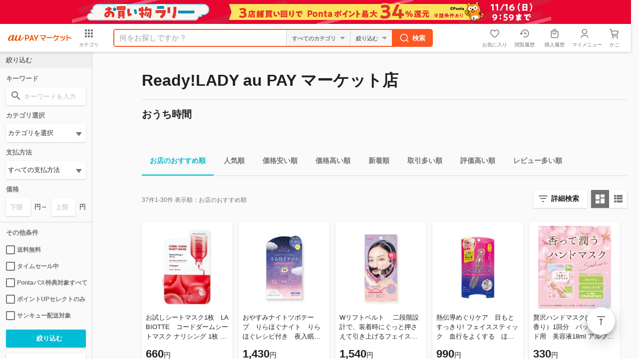

--- FILE ---
content_type: text/html;charset=Shift_JIS
request_url: https://wowma.jp/user/42987870/shopcategory/1000222778?sort1=shopdisp,a&sort2=ppop30,d
body_size: 27013
content:
<!DOCTYPE html>

































































  














































































































	





































	
	
	
	
	

























































<!-- キャンペーン期間定義設定 -->







































<!-- キャンペーン期間定義設定 -->


	
	
	
	
	
















































































<html lang="ja">
<head prefix="og: http://ogp.me/ns# fb: http://ogp.me/ns/fb# website: http://ogp.me/ns/website#">





























  

  

  

  

  

  

  

  

  

  

  

  

  






<meta charset="Shift_JIS">
<title>おうち時間｜お店のカテゴリ｜Ready!LADY au PAY マーケット店ネットショッピング・通販はau PAY マーケット</title>
<meta name="keywords" content="Ready!LADY au PAY マーケット店,通販,ネットショッピング,au PAY マーケット">
<meta name="description" content="KDDI株式会社/auコマース＆ライフ株式会社が運営するネットショッピング・通販サイト「au PAY マーケット」。最新トレンドファッションやコスメ・グルメなど2,000万品以上の豊富な品ぞろえ♪あなたの欲しい物がきっと見つかる通販サイト。" />
<meta name="viewport" content="width=device-width,initial-scale=1.0,minimum-scale=1.0,maximum-scale=1.0,user-scalable=no">
<meta name="fragment" content="!">
<meta name="google-site-verification" content="2xLwTmVbIyGhPNk-fwmkVWYH9uuPdSLtW-XKK4imbms">
<meta name="apple-mobile-web-app-title" content="マーケット">
<meta name="format-detection" content="telephone=no">
<meta http-equiv="X-UA-Compatible" content="IE=edge">
<meta property="fb:admins" content="100002479950315">
<meta property="fb:app_id" content="402901866451104">
<meta property="og:type" content="website">
<meta property="og:url" content="https://wowma.jp/user/42987870/shopcategory/1000222778">
<meta property="og:title" content="おうち時間｜お店のカテゴリ｜Ready!LADY au PAY マーケット店ネットショッピング・通販はau PAY マーケット">
<meta property="og:description" content="Ready!LADY au PAY マーケット店の商品情報・ランキング・レビューなど。" />
<meta property="og:image" content="">
<link rel="shortcut icon" type="image/x-icon" href="https://mgs01y1.wowma.net/pc/img/common/favicon.ico?query=20251112145003" />
<link rel="icon" type="image/png" href="https://mgs01y1.wowma.net/pc/img/common/favicon.ico?query=20251112145003" />


<link href="https://mgs01y1.wowma.net/pc/pjt2.0.0/css/searchList/searchList.css?query=20251112145003" rel="stylesheet">



<link href="https://mgs01y1.wowma.net/pc/pjt1.0.0/css/common/sass/main.css?query=20251112145003" rel="stylesheet" />
<link href="https://mgs01y1.wowma.net/assets/css/common/material-design-iconic-font/css/material-design-iconic-font.css?query=20251112145003" rel="stylesheet" />
<link href="https://mgs01y1.wowma.net/assets/wowma-icons/wowma-icons.css?query=20251112145003" rel="stylesheet" />



<!--[if lte IE 8]>
<link href="/pc/pjt1.0.0/css/common/sass/ie8.css" rel="stylesheet" />
<![endif]-->
<script>
window.akamaiUrl = 'https://mgs01y1.wowma.net';window.siteUrl = 'https://wowma.jp';window.akamaiQuery = 'query=20251112145003';</script>







<script type="text/javascript">
	var ss_analytics = {
		serviceName : 'wowma',
		platform: 'pc_web'
	}
	if(location.host.match(/(stage|dev|local|test)/)) {
		ss_analytics['targetDev'] = true;
	}
	var ss_qid = String(new Date().getTime()) + '_' + String(Math.floor( Math.random() * 100000000 ));

	var ss_search_bar_click_log = function(query, input) {
		ss_ev('search_bar_click', {
			query: query,
			input: input
		});
	};

  // suggest実行時のクエリIDを保管
  var last_ssg_qid = '';

	
		// リスティング
		var ss_queue = [];
		ss_queue.push(function(){
			ss_ev('impression',{
				query_id: ss_qid,
				total_hits: 37,
				items: [

					
					<!-- HtmlGenerator Error: loop count is null -->

					
					
						{
							no: 1,
							item_id : '699533413',
							category_id : '470606',
							shop_id : '42987870',
							type: 'organic'
						}
						,
					
					
						{
							no: 2,
							item_id : '685428055',
							category_id : '420604',
							shop_id : '42987870',
							type: 'organic'
						}
						,
					
					
						{
							no: 3,
							item_id : '684750419',
							category_id : '471503',
							shop_id : '42987870',
							type: 'organic'
						}
						,
					
					
						{
							no: 4,
							item_id : '536107875',
							category_id : '471503',
							shop_id : '42987870',
							type: 'organic'
						}
						,
					
					
						{
							no: 5,
							item_id : '721368728',
							category_id : '471205',
							shop_id : '42987870',
							type: 'organic'
						}
						,
					
					
						{
							no: 6,
							item_id : '698343236',
							category_id : '470606',
							shop_id : '42987870',
							type: 'organic'
						}
						,
					
					
						{
							no: 7,
							item_id : '604169940',
							category_id : '471202',
							shop_id : '42987870',
							type: 'organic'
						}
						,
					
					
						{
							no: 8,
							item_id : '699531213',
							category_id : '470606',
							shop_id : '42987870',
							type: 'organic'
						}
						,
					
					
						{
							no: 9,
							item_id : '699532122',
							category_id : '470606',
							shop_id : '42987870',
							type: 'organic'
						}
						,
					
					
						{
							no: 10,
							item_id : '600937842',
							category_id : '471503',
							shop_id : '42987870',
							type: 'organic'
						}
						,
					
					
						{
							no: 11,
							item_id : '682551443',
							category_id : '471503',
							shop_id : '42987870',
							type: 'organic'
						}
						,
					
					
						{
							no: 12,
							item_id : '741881685',
							category_id : '471503',
							shop_id : '42987870',
							type: 'organic'
						}
						,
					
					
						{
							no: 13,
							item_id : '502836067',
							category_id : '420503',
							shop_id : '42987870',
							type: 'organic'
						}
						,
					
					
						{
							no: 14,
							item_id : '698350667',
							category_id : '470606',
							shop_id : '42987870',
							type: 'organic'
						}
						,
					
					
						{
							no: 15,
							item_id : '310599969',
							category_id : '471118',
							shop_id : '42987870',
							type: 'organic'
						}
						,
					
					
						{
							no: 16,
							item_id : '698342883',
							category_id : '470606',
							shop_id : '42987870',
							type: 'organic'
						}
						,
					
					
						{
							no: 17,
							item_id : '538914050',
							category_id : '471205',
							shop_id : '42987870',
							type: 'organic'
						}
						,
					
					
						{
							no: 18,
							item_id : '714210042',
							category_id : '310404',
							shop_id : '42987870',
							type: 'organic'
						}
						,
					
					
						{
							no: 19,
							item_id : '500309050',
							category_id : '471214',
							shop_id : '42987870',
							type: 'organic'
						}
						,
					
					
						{
							no: 20,
							item_id : '600112785',
							category_id : '471503',
							shop_id : '42987870',
							type: 'organic'
						}
						,
					
					
						{
							no: 21,
							item_id : '536106162',
							category_id : '471503',
							shop_id : '42987870',
							type: 'organic'
						}
						,
					
					
						{
							no: 22,
							item_id : '698098809',
							category_id : '471404',
							shop_id : '42987870',
							type: 'organic'
						}
						,
					
					
						{
							no: 23,
							item_id : '714216151',
							category_id : '310404',
							shop_id : '42987870',
							type: 'organic'
						}
						,
					
					
						{
							no: 24,
							item_id : '699531969',
							category_id : '470606',
							shop_id : '42987870',
							type: 'organic'
						}
						,
					
					
						{
							no: 25,
							item_id : '714215037',
							category_id : '310404',
							shop_id : '42987870',
							type: 'organic'
						}
						,
					
					
						{
							no: 26,
							item_id : '311311390',
							category_id : '540518',
							shop_id : '42987870',
							type: 'organic'
						}
						,
					
					
						{
							no: 27,
							item_id : '714210188',
							category_id : '310404',
							shop_id : '42987870',
							type: 'organic'
						}
						,
					
					
						{
							no: 28,
							item_id : '699703488',
							category_id : '470606',
							shop_id : '42987870',
							type: 'organic'
						}
						,
					
					
						{
							no: 29,
							item_id : '741881410',
							category_id : '471503',
							shop_id : '42987870',
							type: 'organic'
						}
						,
					
					
						{
							no: 30,
							item_id : '693754729',
							category_id : '540310',
							shop_id : '42987870',
							type: 'organic'
						}
						
					
					
				],
        // スマートプレミアム、スマートパスフラグ
        
          
        
        // ログイン可否
        
          
        
        user_attrs: {
          smartpass_status: 'none',
          login: false,
          seq_user_id: '42987870'
        }
        
        
			});
		});

		//スペラー
		

		//関連ワード
		


		var ss_click_log = function(no, item_id, category_id, shop_id, type) {
		  ss_ev('click', {
				query_id : ss_qid,
				no : no,
				item_id : item_id,
				category_id : category_id,
				shop_id : shop_id,
				type: type
		  });
		};

		var ss_speller_click_log = function(no, query) {
		  ss_ev('speller_click', {
		    query_id : ss_qid,
		    no : no,
		    query : query
		  });
		};

		var ss_relation_click_log = function(no, query) {
		  ss_ev('relation_click', {
		    query_id : ss_qid,
		    no : no,
		    query : query
		  });
		};
		
	
</script>
<img height="1" src="https://sync.wowma.jp/rd" style="position:absolute;border:none;padding:0;margin:0;visibility:hidden;" width="1" alt="" />


<noscript><iframe src="//www.googletagmanager.com/ns.html?id=GTM-WT9H4G"
height="0" width="0" style="display:none;visibility:hidden"></iframe></noscript>
<script>(function(w,d,s,l,i){w[l]=w[l]||[];w[l].push({'gtm.start':
new Date().getTime(),event:'gtm.js'});var f=d.getElementsByTagName(s)[0],
j=d.createElement(s),dl=l!='dataLayer'?'&l='+l:'';j.async=true;j.src=
'//www.googletagmanager.com/gtm.js?id='+i+dl;f.parentNode.insertBefore(j,f);
})(window,document,'script','dataLayer','GTM-WT9H4G');</script>





<script type="text/javascript">
  var _gaq = _gaq || [];
  _gaq.push(['_setAccount', 'UA-13145545-6']);
  _gaq.push(['_setSampleRate', '60']);
  _gaq.push(['_setDomainName', 'wowma.jp']);

  _gaq.push(['_setCustomVar',1,'UserStatus','Nonmember',2]);




  _gaq.push(['_setCustomVar',3,'ShopId','42987870',3]);



  
    
      _gaq.push(['_setCustomVar',4,'CategId','all',3]);
    
  

  _gaq.push(['_setCustomVar',5,'UserId','',1]);
  _gaq.push(['_trackPageview']);

  (function() {
  var ga = document.createElement('script'); ga.type = 'text/javascript'; ga.async = true;
  ga.src = ('https:' == document.location.protocol ? 'https://' : 'http://') + 'stats.g.doubleclick.net/dc.js';
  var s = document.getElementsByTagName('script')[0]; s.parentNode.insertBefore(ga, s);
  })();
</script>

<script type="text/javascript">
  
    var join_date = '';
  
</script>

<script>

  function scPositiveSearch(searchHead){
    var keywordVal = searchHead.querySelector("input[name='keyword']").value;
    ss_search_bar_click_log(keywordVal,'');
  }


  function scPositiveSearchListing(srhArea){
    var keyword = srhArea.querySelector("[name='keyword']"); //キーワード
    var keywordVal = "";

    if(keyword){ keywordVal = keyword.value; }

    ss_search_bar_click_log(keywordVal,'');
  }
</script>


<script>
function ukClickLogSender(link,type,num,sku){
  setTimeout(function() {
    document.location.href = link.href;
  }, 100);
}
</script>

<script type="text/javascript">
  // dataLayerを初期化
  var dataLayer = dataLayer || [];

  dataLayer.push({
    'userCid': '',
    
    'userHashId': '758449338',

    // 拡張eコマース計測タグ
    
      
        
      
    
  });
  dataLayer.push({'event': 'ga-pv-ready'});
</script>

<script>
  var cookieAll = document.cookie; //cookie取得
  var cookieAllArray = cookieAll.split(';'); // ;で分割、配列
  var cookieUuKey; //UU_KEY格納変数の設定

  for(var cookie of cookieAllArray){ //個々
    var cookieSprit = cookie.split('='); //=で分割、配列
    if( cookieSprit[0] == ' UU_KEY'){ // 指定keyと一致
      var cookieUuKey = cookieSprit[1]; // 変数にvalueを格納
    }
  }

  var _user_id = ''; // Set to the user's ID, username, or email address, or '' if not yet known.
  var _session_id = cookieUuKey; // Set to a unique session ID for the visitor's current browsing session.

</script>

<script>(function(w,d,s,l,i){w[l]=w[l]||[];w[l].push({'gtm.start':new Date().getTime(),event:'gtm.js'});var f=d.getElementsByTagName(s)[0],j=d.createElement(s),dl=l!='dataLayer'?'&l='+l:'';j.async=true;j.src='https://www.googletagmanager.com/gtm.js?id='+i+dl;f.parentNode.insertBefore(j,f);})(window,document,'script','dataLayer','GTM-5TWF35T');</script>
<noscript><iframe src="https://www.googletagmanager.com/ns.html?id=GTM-5TWF35T"height="0" width="0" style="display:none;visibility:hidden"></iframe></noscript>

<script type="text/javascript">
  (function (url) {
    /*Tracking Bootstrap Set Up DataLayer objects/properties here*/
    if(!window.DataLayer){
      window.DataLayer = {};
    }
    if(!DataLayer.events){
      DataLayer.events = {};
    }
    DataLayer.events.SPIVersion = DataLayer.events.SPIVersion || "3.4.1";
    DataLayer.events.SiteSection = "1";

    var loc, ct = document.createElement("script");
    ct.type = "text/javascript";
    ct.async = true; ct.src = url; loc = document.getElementsByTagName('script')[0];
    loc.parentNode.insertBefore(ct, loc);
    }(document.location.protocol + "//tag.rmp.rakuten.com/122691.ct.js"));
</script>

<script>(function(w,d,s,l,i){w[l]=w[l]||[];w[l].push({'gtm.start':new Date().getTime(),event:'gtm.js'});var f=d.getElementsByTagName(s)[0],j=d.createElement(s),dl=l!='dataLayer'?'&l='+l:'';j.async=true;j.src='https://www.googletagmanager.com/gtm.js?id='+i+dl;f.parentNode.insertBefore(j,f);})(window,document,'script','dataLayer','GTM-5BB3ZCW');</script>
<script type="text/javascript">
  // ページビューイベント
  (function () {
    window.dataLayer = window.dataLayer || [];
    var cookieAll = document.cookie; //cookie取得
    var cookieAllArray = cookieAll.split(';'); // ;で分割、配列
    var cookieUuKey; //UU_KEY格納変数の設定
    for(var cookie of cookieAllArray){ //個々
      var cookieSprit = cookie.split('='); //=で分割、配列
      if( cookieSprit[0] == ' UU_KEY'){ // 指定keyと一致
        var cookieUuKey = cookieSprit[1]; // 変数にvalueを格納
      }
    }
    const searchParams = new URL(window.location.href).searchParams;
    const isCMSPage = window.location.href.indexOf('/event/page/') !== -1;

    var registerYear = ''.substr(0,4);
    var registerMonth = ''.substr(4,2);
    var registerDay = ''.substr(6,2);

    //ポイント3種
    

var total_points = null;
var normal_points = null;
var limited_points = null;



    const pageViewData = {
      // GTMイベント名
      event: 'page_view',
      // 訪問ページのURL計測
      page_url: window.location.origin,
      // 訪問ページのURL計測（パラメータあり）
      page_url_parameter: window.location.href,
      // 訪問ページのグループ
      page_group: isCMSPage ? 'mall_special' : 'mall_shop_list',
      // ユーザID
      user_id: null,
      // セッションID
      session_id: cookieUuKey,
      // デバイスタイプ
      device_type: 'PC-Web',
      // 会員・非会員情報
      member_type: 'Not-Login',
      // 新規・既存
      new_repeat: 'Not-Login',
      // spe_idリクエストパラメーター
      event_param_speid: searchParams.get('spe_id'),
      // waddリクエストパラメーター
      event_param_wowad: searchParams.get('wadd'),
      // aff_id
      aff_id: '' || null,
      // スマプレユーザステータス、入会中・未入会
      premium_status: 'N',
      // クレカ保有情報、未保有・保有・ゴールドクレカ保有
      card_status: null,
      // au回線あり
      au_user: null,
      // 会員種別
      account_type: null,
      // ユーザ性別
      user_sex_type: null,
      // ユーザ年齢
      user_age: null,
      // 検索ワード
      search_word: '',
      //　店舗ID
      shop_id: '',

      // マーケGTMで必要なデータ（こちらのオブジェクトを修正するとマーケGTMで影響が出るためわかりやすいようにオブジェクトで分ける）
      marketingGtmData:{
        // 入会日
        register_datetime: '' && registerYear && registerMonth && registerDay ? new Date(`${registerYear}/${registerMonth}/${registerDay}`).getTime() : null,
        // クーポン切れ日数
        coupon_limit_date: '' ? new Date('').getTime() : null,
        // 地域（都道府県コード）
        prefecture_id: '' ? Number('') : null,
        // 利用可能クーポン総数
        coupon_count: '' ? Number('') : null,
        // 利用可能ポイント（合計ポイント）
        total_points: total_points ? Number(total_points) : null,
        // pontaポイント
        normal_points: normal_points && !(normal_points === '-1') ? Number(normal_points.replaceAll(',', '')) : null,
        // Pontaポイント（au PAY マーケット限定）
        limited_points: limited_points && !(limited_points === '-1') ? Number(limited_points.replaceAll(',', '')) : null,
        // au WALLETクレジットカード契約状態コード
        au_pay_credit_card_st: '' || null,
        // 現在の還元ポイント率
        point_rate: '' || null,
        // 通信料金合算ご利用可能額
        au_carrier_payment: '' ? Number('') : null,
        // auWalletカード残高
        au_wallet_charge: '' ? Number('') : null,
        // 初回購入フラグ
        first_purchase_flg: false,
        // ショップコード
        shop_code:'42987870',
        // 商品情報
        products:[]
      }
    };

    // 店舗カテゴリ検索結果ページの場合
    
      pageViewData.search_word = '';
    
    // 店舗ページ、店舗plusページ、店舗内検索、店舗特集の場合
    
      pageViewData.shop_id = '42987870';
    
    window.dataLayer.push(pageViewData);
  })();

</script>






<link rel="next" href="/bep/m/klist4?sort1=shopdisp%2Ca&sort2=ppop30%2Cd&user=42987870&srm=Y&shop_categ_id=1000222778&recipient_prefecture_id=13&at=FP&page=2&clk=page_next2">


<link rel="canonical" href="https://wowma.jp/user/42987870/shopcategory/1000222778">

<link href="https://mgs01y1.wowma.net/pc/pjt1.0.0/css/main/sass/mainExhterListing.css?query=20251112145003" rel="stylesheet">

<link href="https://mgs01y1.wowma.net/pc/pjt2.0.0/css/shopcatelist/shopcatelist.css?query=20251112145003" rel="stylesheet" media="all" type="text/css">
<link rel="stylesheet" href="https://mgs01y1.wowma.net/pc/pjt2.0.0/css/searchList/searchList.css?query=20251112145003">

</head>
<body data-js-sScroll="top" class="stResponsive">
	<div id="container">

		
		
		
		
































































  
  
  
  

  
  

  
  
  
  

  
  




  
  

  
  

  
  

  
  

  
  

  
  







































































  
























































































    
    

    
    




























































































































  
  












  































































































































  













  
  
  
  



  



























































  
  

















    

    







<div class="hdFixDom">



  

  
      

      

        <div id="feaHeaderPRCommonPromotion" style="display: none;">
          
          {

	"promo_id": "914550774",
	"url": "/event/okaimonorally/index.html",
	"color_code": "#e80530",
	"image_url": "https://imgu-a.wowma.net/exuc/promotion/bulk/13125/20251024144218_01_001.jpg",
	"alt": "エントリー＆買いまわりで最大34％還元"	

}

        </div>

        <script>
          const element = document.querySelector("#feaHeaderPRCommonPromotion");
          const data = element.textContent;

          const check = (conditon) => {
            if(conditon) throw new Error();
          }

          const template = (json) => {

            const target = json.url.startsWith("http") ? 'target="_blank"' : "";

            return `<div class="fea_headPR01" style="height: 48px; text-align: center; background-color: ${json.color_code};">
              <p>
                <a href="/bep/m/prom90?id=${json.promo_id}" onclick="(() => window.trEventClick(event.target, 'HEADER', 'HeaderPR', '191543_${json.promo_id}'))(event);" ${target}>

                    <img src="${json.image_url}" alt="${json.alt}"/>

                </a>
              </p>
            </div>`;
          }

          try {
            check(data === undefined || data === null || data === "");
            const jsonData = JSON.parse(data);
            check(jsonData  === undefined || jsonData === null || Object.keys(jsonData).length === 0);

            if(!jsonData.url.startsWith("http")){
              const path = new URL(window.location.href)?.pathname;
              const matchedUrl = jsonData.url.match(/^\/[^/]+\/[^/]+/);
              const url = matchedUrl ? matchedUrl[0] : jsonData.url;

              check(path.includes(url));
            }

            element.innerHTML = template(jsonData);
            element.style.display = "block";
          } catch(error) {

            if(element) element.remove();
          }
        </script>
    
  


  

  
    






	
	
	
	



	
	








  





  
    
    
    
























    












































	





    

















	

    

<!-- キャンペーン期間定義設定 -->


























    
  







  
    <script>
  window.userInfo = {};
  (function(userInfo) {

    var cart_num = parseInt('0'.replace(/[^0-9]/g, ''), 10);
    userInfo.cart_num = isNaN(cart_num) ? 0 : cart_num;

    userInfo.aff_id = null;

    userInfo.login_user_info = {};
    var info = {};

    userInfo.login_user_info.seq_user_hash = 758449338;

    
      
      
      

      

      

      userInfo.login_user_info = info;

    
    userInfo.login_user_info.seq_user_hash = 758449338;
  })(window.userInfo);
</script>

  
  
    <script>
      window.onpreHeaderDetailSearchOption = {
        isSearchPage: false,
        condition: {
          queryString: null,
          queryParams: {
            keyword: '',
            non_keyword: '',
            clow: '',
            chigh: '',
            sff: null,
            ts_scope: null,
            bplow: null,
            rvcf: null,
            user: '',
            dt: '',
            premium_flg: null,
            ponta_flg: null,
            pppd_scope: null,
          }
        },
        facet: {
          dealTypes: null,
          shops: null,
        },
        currentCategoryInfo: null
      };
      
        window.onpreHeaderDetailSearchOption.isSearchPage = true;
        
      
      
        window.onpreHeaderDetailSearchOption.facet.dealTypes = [];
        
          
            window.onpreHeaderDetailSearchOption.facet.dealTypes.push({ id: '', name: 'すべての支払方法' });
            
          
        
          
        
          
        
          
        
          
        
          
        
          
            window.onpreHeaderDetailSearchOption.facet.dealTypes.push({ id: 'r', name: 'au PAY（auかんたん決済）' });
            
          
        
          
        
        
          
        
          
            window.onpreHeaderDetailSearchOption.facet.dealTypes.push({ id: 'B', name: '代金引換' });
            console.log('');
            
          
        
          
            window.onpreHeaderDetailSearchOption.facet.dealTypes.push({ id: 'C', name: '銀行振込' });
            console.log('');
            
          
        
          
            window.onpreHeaderDetailSearchOption.facet.dealTypes.push({ id: 'M', name: 'クレジットカード決済' });
            console.log('');
            
          
        
          
            window.onpreHeaderDetailSearchOption.facet.dealTypes.push({ id: 'P', name: 'コンビニ決済' });
            console.log('');
            
          
        
          
            window.onpreHeaderDetailSearchOption.facet.dealTypes.push({ id: 'h', name: 'ATM決済' });
            console.log('');
            
          
        
          
        
          
            window.onpreHeaderDetailSearchOption.facet.dealTypes.push({ id: 's', name: 'ソフトバンクまとめて支払い・ワイモバイルまとめて支払い' });
            console.log('');
            
          
        

        window.onpreHeaderDetailSearchOption.facet.shops = [];
        
          
            window.onpreHeaderDetailSearchOption.condition.queryParams.user = '42987870';
            window.onpreHeaderDetailSearchOption.facet.shops.push({ id: '42987870', name: 'Ready!LADY au PAY マーケット店' });
          
          
        
      
    </script>
    <div id="wowma-ui-header"></div>
  



  
  
    
  

  

  
    
  






  

</div>


		<div class="css-scrollWrapper">
			<div id="contents">

				<div class="uniShopCateWrap">
					<div class="conHeading01">
						<div class="bd">
							<h1>Ready!LADY au PAY マーケット店</h1>
						</div>
					</div>
					<hr class="modPartition01">
					<section>
						<div class="mtb16 red50">
							

							
						</div>
					</section>
					<div class="conHeading02">
						<div class="bd">
							<h2>おうち時間</h2>
						</div>
					</div>
					<div class="uniCateMainImg">
						<img src="">
					</div>
					<div class="uniCateDesc">
						
					</div>
					<div class="uniCateDesc">
						
					</div>
					
					
									<div class="modTabSlider01 stNoShadow pl0">
					<nav class="js-tabSlider-02">
						<div class="js-tabArea">
							<ul class="js-tabSlider_inner">
								<li class="js-active">
									<form action="/bep/m/klist4">
										<input type="hidden" name="user" value="42987870">
<input type="hidden" name="srm" value="Y">
<input type="hidden" name="shop_categ_id" value="1000222778">
<input type="hidden" name="recipient_prefecture_id" value="13">
										
										<label for="submit01_09" >
											<input type="submit" name="sort1" value="shopdisp,A" id="submit01_09">
											<input type="hidden" name="sort2" value="ppop30,D" id="submit01_09">
											お店のおすすめ順
										</label>
									</form>
								</li>
								<li >
									<form action="/bep/m/klist4">
										<input type="hidden" name="user" value="42987870">
<input type="hidden" name="srm" value="Y">
<input type="hidden" name="shop_categ_id" value="1000222778">
<input type="hidden" name="recipient_prefecture_id" value="13">
										
										<label for="submit01_05" >
											<input type="submit" name="sort1" value="ppop30,D" id="submit01_05">
											人気順
										</label>
									</form>
								</li>
								<li >
									<form action="/bep/m/klist4">
										<input type="hidden" name="user" value="42987870">
<input type="hidden" name="srm" value="Y">
<input type="hidden" name="shop_categ_id" value="1000222778">
<input type="hidden" name="recipient_prefecture_id" value="13">
										
										<label for="submit01_01" >
											<input type="submit" name="sort1" value="price,A" id="submit01_01">
											価格安い順
										</label>
									</form>
								</li>
								<li >
									<form action="/bep/m/klist4">
										<input type="hidden" name="user" value="42987870">
<input type="hidden" name="srm" value="Y">
<input type="hidden" name="shop_categ_id" value="1000222778">
<input type="hidden" name="recipient_prefecture_id" value="13">
										
										<label for="submit01_02" >
											<input type="submit" name="sort1" value="price,D" id="submit01_02">
											価格高い順
										</label>
									</form>
								</li>
								<li >
									<form action="/bep/m/klist4">
										<input type="hidden" name="user" value="42987870">
<input type="hidden" name="srm" value="Y">
<input type="hidden" name="shop_categ_id" value="1000222778">
<input type="hidden" name="recipient_prefecture_id" value="13">
										
										<label for="submit01_03" >
											<input type="submit" name="sort1" value="start,D" id="submit01_03">
											新着順
										</label>
									</form>
								</li>
								<li >
									<form action="/bep/m/klist4">
										<input type="hidden" name="user" value="42987870">
<input type="hidden" name="srm" value="Y">
<input type="hidden" name="shop_categ_id" value="1000222778">
<input type="hidden" name="recipient_prefecture_id" value="13">
										
										<label for="submit01_04" >
											<input type="submit" name="sort1" value="pdeal,D" id="submit01_04">
											取引多い順
										</label>
									</form>
								</li>
								<li >
									<form action="/bep/m/klist4">
										<input type="hidden" name="user" value="42987870">
<input type="hidden" name="srm" value="Y">
<input type="hidden" name="shop_categ_id" value="1000222778">
<input type="hidden" name="recipient_prefecture_id" value="13">
										
										<label for="submit01_06" >
											<input type="submit" name="sort1" value="rvavg,D" id="submit01_06">
											評価高い順
										</label>
									</form>
								</li>
								<li >
									<form action="/bep/m/klist4">
										<input type="hidden" name="user" value="42987870">
<input type="hidden" name="srm" value="Y">
<input type="hidden" name="shop_categ_id" value="1000222778">
<input type="hidden" name="recipient_prefecture_id" value="13">
										
										<label for="submit01_07" >
											<input type="submit" name="sort1" value="rvnum,D" id="submit01_07">
											レビュー多い順
										</label>
									</form>
								</li>
							</ul>
						</div>
					</nav>
				</div>

					<div class="conFormSearchOption01">
						<div class="inner mt8">
							
  



            <div class="searchMenuBtn">

              

              <div class="js-dialogModal">
                <div class="js-dialogModal-trigger">
                  <div class="modBtn01 filter">
                    <a href="javascript:void(0);" class="stIconMd-filter-list">詳細検索</a>
                  </div>
                </div>

                <div class="js-dialogModal-contests js-none modDialogContent">

                  <form action="/bep/m/klist4" method="get" onSubmit="scPositiveSearchListing(this);">
                    <div class="inner">
                      <div class="scroll02">
                        <div class="conHeading02">
                          <div class="bd">
                            <p>絞り込み</p>
                          </div>
                        </div>

                        <div>
                          <input type="hidden" name="sort1" value="shopdisp,a">
<input type="hidden" name="sort2" value="ppop30,d">
<input type="hidden" name="srm" value="Y">
<input type="hidden" name="shop_categ_id" value="1000222778">
<input type="hidden" name="recipient_prefecture_id" value="13">
                          <input type="hidden" name="ipp" value="40">
                        </div>


                        <div class="conColList">
                          <p class="mb8 gpFontBold hexB54">キーワード</p>
                          <div class="modInputText01">
                            <p class="stIconMd-search">
                              <input type="text" name="keyword" placeholder="キーワードを入力" value="">
                            </p>
                          </div>
                        </div>

                        <div class="conColList mt8 stCol2">
                          <ul>
                            <li>
                              <div class="modInputText01 st1low">
                                <p>
                                  <input type="text" name="non_keyword" placeholder="除外キーワード入力" value="">
                                </p>
                              <div class="ml8">を除く</div>
                            </div>
                            </li>
                          </ul>
                        </div>

                        <div class="conColList stCol2 mt16">
                          <p class="mb8 gpFontBold hexB54">その他の条件</p>
                          <ul>
                            <li>
                              <div class="modSelectBox01">
                                <p>
                                  <select name="categ_id">
                                    
	
		<option value="" title="">カテゴリを選択</option>
	
	
		<option value="47" title="ビューティ・コスメ">ビューティ・コスメ（26）</option>
	
		<option value="53" title="家電">家電（8）</option>
	
		<option value="31" title="インテリア・寝具">インテリア・寝具（5）</option>
	
		<option value="42" title="ダイエット・健康">ダイエット・健康（3）</option>
	
		<option value="54" title="日用品・文房具・手芸用品">日用品・文房具・手芸用品（3）</option>
	
	


                                  </select>
                                </p>
                              </div>
                            </li>

                            <li>
                              <div class="modSelectBox01">
                                <p>
                                  <select name="dt">
                                    
                                      
                                      <option value=""  value="すべての支払方法" title="すべての支払方法">すべての支払方法</option>
                                      
                                    
                                      
                                    
                                      
                                    
                                      
                                    
                                      
                                    
                                      
                                    
                                      
                                      <option value="r"  value="au PAY（auかんたん決済）" title="au PAY（auかんたん決済）">au PAY（auかんたん決済）</option>
                                      
                                    
                                      
                                    
                                    
                                      
                                    
                                      
                                      <option value="B"  value="代金引換" title="代金引換">代金引換</option>
                                      
                                    
                                      
                                      <option value="C"  value="銀行振込" title="銀行振込">銀行振込</option>
                                      
                                    
                                      
                                      <option value="M"  value="クレジットカード決済" title="クレジットカード決済">クレジットカード決済</option>
                                      
                                    
                                      
                                      <option value="P"  value="コンビニ決済" title="コンビニ決済">コンビニ決済</option>
                                      
                                    
                                      
                                      <option value="h"  value="ATM決済" title="ATM決済">ATM決済</option>
                                      
                                    
                                      
                                    
                                      
                                      <option value="s"  value="ソフトバンクまとめて支払い・ワイモバイルまとめて支払い" title="ソフトバンクまとめて支払い・ワイモバイルまとめて支払い">ソフトバンクまとめて支払い・ワイモバイルまとめて支払い</option>
                                      
                                    
                                  </select>
                                </p>
                              </div>
                            </li>

                            <li>
                              <div class="modSelectBox01">
                                <p>
                                    
                                    
                                      <select class="selectType02 selectTypeShop js-userSelectBox" name="">
                                        
                                          <option value="42987870" selected="selected">Ready!LADY au PAY マーケット店</option>
                                        
                                        
                                    
                                  </select>
                                </p>
                              </div>
                            </li>

                            <li>
                              <div class="modInputText01 st1low">
                                <p>
                                  <input type="text" name="clow"  value="" placeholder="下限価格">
                                </p>
                                <div class="mrl8">円～</div>
                                <p>
                                  <input type="text"  name="chigh"  value="" placeholder="上限価格">
                                </p>
                                <div class="ml8">円</div>
                              </div>
                            </li>
                          </ul>
                        </div>

                        
                          
                        
                        
                          
                          
                        

                        <div class="modCheck01 mt16 stCol2 clearfix">
                          <ul>
                            <li>
                              <label>
                                <input type="checkbox" name="sff" value="Y" >
                                送料無料
                              </label>
                            </li>
                            <li>
                              <label>
                                <input type="checkbox" name="ts_scope" value="O" >
                                タイムセール中
                              </label>
                            </li>
                            <li>
                              <label>
                                <input type="checkbox" name="ponta_flg" value="Y" >
                                Pontaパス特典対象すべて
                              </label>
                            </li>
                            <li>
                              <label>
                                <input type="checkbox" name="pppd_scope" value="O" >
                                ポイントUPセレクトのみ
                              </label>
                            </li>
                            <li>
                              <label>
                                <input type="checkbox" name="thankyou_shop_flg" value="Y" >
                                サンキュー配送対象
                              </label>
                            </li>
                            






                            
                            <li>
                              <label>
                                <input type="checkbox" name="rvcf" value="Y" >
                                レビューキャンペーン
                              </label>
                            </li>
                          </ul>
                        </div>

                      </div>

                      <div class="modalBottomCloseBtn">
                        <p>
                          <a href="javascript:void(0)" class="js-dialogModal-close hexB87" data-gastatus="modalCloseBtn,0">キャンセル</a>
                          <input type="submit" value="絞り込む">
                        </p>
                      </div>
                    </div>
                  </form>
                </div>
              </div>






            </div>

            
            
            
            
              
              
            
            <div class="modBtn01 grid js-switchView-tab js-active" id="js-switchView-list">
              <a href="javascript:void(0);" class="stIconMd-dashboard">&nbsp;</a>
            </div>
            <div class="modBtn01 list js-switchView-tab " id="js-switchView-glid">
              <a href="javascript:void(0);" class="stIconMd-view-list">&nbsp;</a>
            </div>

													<p class="resultText"><span>37</span>件<span>1-30</span>件 表示順：<span>お店のおすすめ順</span></p>

						</div>
					</div>
					<div class="conListingList01 mt16 stGridLayout js-ViewSelect_flatHeight" id="js-switchView-pannel">

						
						  <div class="pppdUserCheck">N</div>
						
				
						<div class="pppdDisplayCheck">N</div>
				
						<ul>
							
								







	



	



	





	<li>
		
		<div class="rankNum"><span>1</span></div>
		
		
			<a href="/item/699533413?l=true&e=llA&e2=listing_flpro" class="modImageColLExher js-item-benefit " onclick="ukClickLogSender(this,'linkArea','1','699533413'); ss_click_log(1, '699533413', '470606', '42987870', 'organic'); return false;" data-item-id="699533413">
		
			<div class="mainContentsExher">
				<div class="imageExher">
					<p class="innerExher">
						<img src="https://ic4-a.wowma.net/mis/gr/130/image.wowma.jp/42987870/K-COSME/LABIOTTE/mask/Nourishing-700.jpg" title="お試しシートマスク1枚　LABIOTTE　コードダームシートマスク  ナリシング 1枚 メール便送料無料 韓国コスメ  マスクパック  ガサガサ肌 " alt="お試しシートマスク1枚　LABIOTTE　コードダームシートマスク  ナリシング 1枚 メール便送料無料 韓国コスメ  マスクパック  ガサガサ肌 ">
					</p>
				</div>
		
				<div class="textExher digiconMainInfoExher">
					<div class="nameContentsExher">
						<span class="nameExher">お試しシートマスク1枚　LABIOTTE　コードダームシートマスク  ナリシング 1枚 メール便送料無料 韓国コスメ  マスクパック  ガサガサ肌 <!-- お試しシートマスク1枚　LABIOTTE　コードダーム… --></span>

						<div class="bottomExher">
							<span class="shopNameExher" >Ready!LADY au PAY マーケット店</span>
						</div>

						
							
						
						

						<div class="labelContentsExher">
							
								
							
							
						</div>
					</div>
					
						
					
					
					
		
					<div class="middleExher">
						<div>
							<div class="priceExher">
								
								<div class="priceInnerExher">
									<div class="priceContentsExher ">
										<div class="priceContentsInnerExher">
											<span>660</span>
											<span class="yenExher">円</span>
										</div>
									</div>
									
										
											<span class="postageExher">送料無料</span>
										
									
								</div>
			
								
									
										<p class="js-entryPointContentsExher">
											<span class="js-entryPointInnerExher">
												<span class="entryPointExher js-entryPointExher"></span>
												<span class="pointMargin">ポイント</span>
												<span>(</span>
												<span class="entryPointRateExher js-entryPointRateExher"></span>
												<span>％)</span>
											</span>
										</p>
									
								
											
								<span class="paymentExher">
									
										クレカ
									
									
										
											｜
										
										ケータイ払い
									
									
								</span>
								
								
									
								
								
			
								<div class="labelContentsExher">
									
										
									
									
								</div>
							</div>
			
							
			
							
			
							
								



	
		
			
  				
					
				
			
		
	
		
		
	
		
		
	
		
		
	
		
		
	
		
		
	
		
		
	
		
		
	
		
		
	
		
		
	
		
		
	
		
		
	
		
		
	
		
		
	
		
		
	
		
		
	
		
		
	
		
		
	
		
		
	
		
		
	
		
		
	
		
		
	
		
		
	
		
		
	
		
		
	
		
		
	
		
		
	
		
		
	
		
		
	
		
		
	














	
	
	
	
	






	
	
	
	
	











	
	
	
	












	
	
	
	
	



























	







	
	
	
	
	






	
	
	
	
	






	
	
	
	

	







	
	
	
	
	







	
	
	
	



	
	





























	
		
			
			
		
	
		
		
	
		
		
	
		
		
	
		
		
	
		
		
	
		
		
	
		
		
	
		
		
	
		
		
	
		
		
	
		
		
	
		
		
	
		
		
	
		
		
	
		
		
	
		
		
	
		
		
	
		
		
	
		
		
	
		
		
	
		
		
	
		
		
	
		
		
	
		
		
	
		
		
	
		
		
	
		
		
	
		
		
	
		
		
	


							
							<div class="bottomExher">
								<span class="shopNameExher" >Ready!LADY au PAY マーケット店</span>
							</div>

							
							
						</div>
					</div>
				</div>
			</div>
		</a>
	</li>











	



	



	





	<li>
		
		<div class="rankNum"><span>2</span></div>
		
		
			<a href="/item/685428055?l=true&e=llA&e2=listing_flpro" class="modImageColLExher js-item-benefit " onclick="ukClickLogSender(this,'linkArea','2','685428055'); ss_click_log(2, '685428055', '420604', '42987870', 'organic'); return false;" data-item-id="685428055">
		
			<div class="mainContentsExher">
				<div class="imageExher">
					<p class="innerExher">
						<img src="https://ic4-a.wowma.net/mis/gr/130/image.wowma.jp/42987870/BW/TNT1300/tmt1300-1.jpg" title="おやすみナイトツボテープ　りらほぐナイト　りらほぐレシピ付き　夜入眠前にコリをほぐす　貼って15分　TNT1300　ビューティワールド" alt="おやすみナイトツボテープ　りらほぐナイト　りらほぐレシピ付き　夜入眠前にコリをほぐす　貼って15分　TNT1300　ビューティワールド">
					</p>
				</div>
		
				<div class="textExher digiconMainInfoExher">
					<div class="nameContentsExher">
						<span class="nameExher">おやすみナイトツボテープ　りらほぐナイト　りらほぐレシピ付き　夜入眠前にコリをほぐす　貼って15分　TNT1300　ビューティワールド<!-- おやすみナイトツボテープ　りらほぐナイト　りらほぐレシ… --></span>

						<div class="bottomExher">
							<span class="shopNameExher" >Ready!LADY au PAY マーケット店</span>
						</div>

						
							
						
						

						<div class="labelContentsExher">
							
								
							
							
						</div>
					</div>
					
						
					
					
					
		
					<div class="middleExher">
						<div>
							<div class="priceExher">
								
								<div class="priceInnerExher">
									<div class="priceContentsExher ">
										<div class="priceContentsInnerExher">
											<span>1,430</span>
											<span class="yenExher">円</span>
										</div>
									</div>
									
										
											<span class="postageExher">送料無料</span>
										
									
								</div>
			
								
									
										<p class="js-entryPointContentsExher">
											<span class="js-entryPointInnerExher">
												<span class="entryPointExher js-entryPointExher"></span>
												<span class="pointMargin">ポイント</span>
												<span>(</span>
												<span class="entryPointRateExher js-entryPointRateExher"></span>
												<span>％)</span>
											</span>
										</p>
									
								
											
								<span class="paymentExher">
									
										クレカ
									
									
										
											｜
										
										ケータイ払い
									
									
								</span>
								
								
									
								
								
			
								<div class="labelContentsExher">
									
										
									
									
								</div>
							</div>
			
							
			
							
			
							
								



	
		
		
	
		
			
  				
					
				
			
		
	
		
		
	
		
		
	
		
		
	
		
		
	
		
		
	
		
		
	
		
		
	
		
		
	
		
		
	
		
		
	
		
		
	
		
		
	
		
		
	
		
		
	
		
		
	
		
		
	
		
		
	
		
		
	
		
		
	
		
		
	
		
		
	
		
		
	
		
		
	
		
		
	
		
		
	
		
		
	
		
		
	
		
		
	














	
	
	
	
	






	
	
	
	
	











	
	
	
	












	
	
	
	
	



























	







	
	
	
	
	






	
	
	
	
	






	
	
	
	

	







	
	
	
	
	







	
	
	
	



	
	





























	
		
		
	
		
			
			
		
	
		
		
	
		
		
	
		
		
	
		
		
	
		
		
	
		
		
	
		
		
	
		
		
	
		
		
	
		
		
	
		
		
	
		
		
	
		
		
	
		
		
	
		
		
	
		
		
	
		
		
	
		
		
	
		
		
	
		
		
	
		
		
	
		
		
	
		
		
	
		
		
	
		
		
	
		
		
	
		
		
	
		
		
	


							
							<div class="bottomExher">
								<span class="shopNameExher" >Ready!LADY au PAY マーケット店</span>
							</div>

							
							
						</div>
					</div>
				</div>
			</div>
		</a>
	</li>











	



	



	





	<li>
		
		<div class="rankNum"><span>3</span></div>
		
		
			<a href="/item/684750419?l=true&e=llA&e2=listing_flpro" class="modImageColLExher js-item-benefit " onclick="ukClickLogSender(this,'linkArea','3','684750419'); ss_click_log(3, '684750419', '471503', '42987870', 'organic'); return false;" data-item-id="684750419">
		
			<div class="mainContentsExher">
				<div class="imageExher">
					<p class="innerExher">
						<img src="https://ic4-a.wowma.net/mis/gr/130/image.wowma.jp/42987870/BW/SBB1401/sbb1401-1.jpg" title="Wリフトベルト 　二段階設計で、装着時にぐっと押さえて引き上げるフェイス用ベルト！　メール便送料無料 ビューティワールド　SBB1401" alt="Wリフトベルト 　二段階設計で、装着時にぐっと押さえて引き上げるフェイス用ベルト！　メール便送料無料 ビューティワールド　SBB1401">
					</p>
				</div>
		
				<div class="textExher digiconMainInfoExher">
					<div class="nameContentsExher">
						<span class="nameExher">Wリフトベルト 　二段階設計で、装着時にぐっと押さえて引き上げるフェイス用ベルト！　メール便送料無料 ビューティワールド　SBB1401<!-- Wリフトベルト 　二段階設計で、装着時にぐっと押さえて… --></span>

						<div class="bottomExher">
							<span class="shopNameExher" >Ready!LADY au PAY マーケット店</span>
						</div>

						
							
						
						

						<div class="labelContentsExher">
							
								
							
							
						</div>
					</div>
					
						
					
					
					
		
					<div class="middleExher">
						<div>
							<div class="priceExher">
								
								<div class="priceInnerExher">
									<div class="priceContentsExher ">
										<div class="priceContentsInnerExher">
											<span>1,540</span>
											<span class="yenExher">円</span>
										</div>
									</div>
									
										
											<span class="postageExher">送料無料</span>
										
									
								</div>
			
								
									
										<p class="js-entryPointContentsExher">
											<span class="js-entryPointInnerExher">
												<span class="entryPointExher js-entryPointExher"></span>
												<span class="pointMargin">ポイント</span>
												<span>(</span>
												<span class="entryPointRateExher js-entryPointRateExher"></span>
												<span>％)</span>
											</span>
										</p>
									
								
											
								<span class="paymentExher">
									
										クレカ
									
									
										
											｜
										
										ケータイ払い
									
									
								</span>
								
								
									
								
								
			
								<div class="labelContentsExher">
									
										
									
									
								</div>
							</div>
			
							
			
							
			
							
								



	
		
		
	
		
		
	
		
			
  				
					
				
			
		
	
		
		
	
		
		
	
		
		
	
		
		
	
		
		
	
		
		
	
		
		
	
		
		
	
		
		
	
		
		
	
		
		
	
		
		
	
		
		
	
		
		
	
		
		
	
		
		
	
		
		
	
		
		
	
		
		
	
		
		
	
		
		
	
		
		
	
		
		
	
		
		
	
		
		
	
		
		
	
		
		
	














	
	
	
	
	






	
	
	
	
	











	
	
	
	












	
	
	
	
	



























	







	
	
	
	
	






	
	
	
	
	






	
	
	
	

	







	
	
	
	
	







	
	
	
	



	
	





























	
		
		
	
		
		
	
		
			
			
		
	
		
		
	
		
		
	
		
		
	
		
		
	
		
		
	
		
		
	
		
		
	
		
		
	
		
		
	
		
		
	
		
		
	
		
		
	
		
		
	
		
		
	
		
		
	
		
		
	
		
		
	
		
		
	
		
		
	
		
		
	
		
		
	
		
		
	
		
		
	
		
		
	
		
		
	
		
		
	
		
		
	


							
							<div class="bottomExher">
								<span class="shopNameExher" >Ready!LADY au PAY マーケット店</span>
							</div>

							
							
						</div>
					</div>
				</div>
			</div>
		</a>
	</li>











	



	



	





	<li>
		
		<div class="rankNum"><span>4</span></div>
		
		
			<a href="/item/536107875?l=true&e=llA&e2=listing_flpro" class="modImageColLExher js-item-benefit " onclick="ukClickLogSender(this,'linkArea','4','536107875'); ss_click_log(4, '536107875', '471503', '42987870', 'organic'); return false;" data-item-id="536107875">
		
			<div class="mainContentsExher">
				<div class="imageExher">
					<p class="innerExher">
						<img src="https://ic4-a.wowma.net/mis/gr/130/image.wowma.jp/42987870/BW/stick/SFS900/SFS900-1.jpg" title="熱伝導めぐりケア　目もと すっきり! フェイススティック　血行をよくする　ほぐす　ながす　salon de Bi Joie  ビューティワールド　SFS" alt="熱伝導めぐりケア　目もと すっきり! フェイススティック　血行をよくする　ほぐす　ながす　salon de Bi Joie  ビューティワールド　SFS">
					</p>
				</div>
		
				<div class="textExher digiconMainInfoExher">
					<div class="nameContentsExher">
						<span class="nameExher">熱伝導めぐりケア　目もと すっきり! フェイススティック　血行をよくする　ほぐす　ながす　salon de Bi Joie  ビューティワールド　SFS<!-- 熱伝導めぐりケア　目もと すっきり! フェイススティッ… --></span>

						<div class="bottomExher">
							<span class="shopNameExher" >Ready!LADY au PAY マーケット店</span>
						</div>

						
							
						
						

						<div class="labelContentsExher">
							
								
							
							
						</div>
					</div>
					
						
					
					
					
		
					<div class="middleExher">
						<div>
							<div class="priceExher">
								
								<div class="priceInnerExher">
									<div class="priceContentsExher ">
										<div class="priceContentsInnerExher">
											<span>990</span>
											<span class="yenExher">円</span>
										</div>
									</div>
									
										
									
								</div>
			
								
									
										<p class="js-entryPointContentsExher">
											<span class="js-entryPointInnerExher">
												<span class="entryPointExher js-entryPointExher"></span>
												<span class="pointMargin">ポイント</span>
												<span>(</span>
												<span class="entryPointRateExher js-entryPointRateExher"></span>
												<span>％)</span>
											</span>
										</p>
									
								
											
								<span class="paymentExher">
									
										クレカ
									
									
										
											｜
										
										ケータイ払い
									
									
								</span>
								
								
									
								
								
			
								<div class="labelContentsExher">
									
										
									
									
								</div>
							</div>
			
							
			
							
			
							
								



	
		
		
	
		
		
	
		
		
	
		
			
  				
					
				
			
		
	
		
		
	
		
		
	
		
		
	
		
		
	
		
		
	
		
		
	
		
		
	
		
		
	
		
		
	
		
		
	
		
		
	
		
		
	
		
		
	
		
		
	
		
		
	
		
		
	
		
		
	
		
		
	
		
		
	
		
		
	
		
		
	
		
		
	
		
		
	
		
		
	
		
		
	
		
		
	














	
	
	
	
	






	
	
	
	
	











	
	
	
	












	
	
	
	
	



























	







	
	
	
	
	






	
	
	
	
	






	
	
	
	

	







	
	
	
	
	







	
	
	
	



	
	





























	
		
		
	
		
		
	
		
		
	
		
			
			
		
	
		
		
	
		
		
	
		
		
	
		
		
	
		
		
	
		
		
	
		
		
	
		
		
	
		
		
	
		
		
	
		
		
	
		
		
	
		
		
	
		
		
	
		
		
	
		
		
	
		
		
	
		
		
	
		
		
	
		
		
	
		
		
	
		
		
	
		
		
	
		
		
	
		
		
	
		
		
	


							
							<div class="bottomExher">
								<span class="shopNameExher" >Ready!LADY au PAY マーケット店</span>
							</div>

							
							
						</div>
					</div>
				</div>
			</div>
		</a>
	</li>











	



	



	





	<li>
		
		<div class="rankNum"><span>5</span></div>
		
		
			<a href="/item/721368728?l=true&e=llA&e2=listing_flpro" class="modImageColLExher js-item-benefit " onclick="ukClickLogSender(this,'linkArea','5','721368728'); ss_click_log(5, '721368728', '471205', '42987870', 'organic'); return false;" data-item-id="721368728">
		
			<div class="mainContentsExher">
				<div class="imageExher">
					<p class="innerExher">
						<img src="https://ic4-a.wowma.net/mis/gr/130/image.wowma.jp/42987870/BW/SHM301/handmask01.jpg" title="贅沢ハンドマスク(サクラの香り）1回分　パック ハンド用　美容液18ml アルブチン アルガンオイル ハンドエステ ビューティワールド SHM3" alt="贅沢ハンドマスク(サクラの香り）1回分　パック ハンド用　美容液18ml アルブチン アルガンオイル ハンドエステ ビューティワールド SHM3">
					</p>
				</div>
		
				<div class="textExher digiconMainInfoExher">
					<div class="nameContentsExher">
						<span class="nameExher">贅沢ハンドマスク(サクラの香り）1回分　パック ハンド用　美容液18ml アルブチン アルガンオイル ハンドエステ ビューティワールド SHM3<!-- 贅沢ハンドマスク(サクラの香り）1回分　パック ハンド… --></span>

						<div class="bottomExher">
							<span class="shopNameExher" >Ready!LADY au PAY マーケット店</span>
						</div>

						
							
						
						

						<div class="labelContentsExher">
							
								
							
							
						</div>
					</div>
					
						
					
					
					
		
					<div class="middleExher">
						<div>
							<div class="priceExher">
								
								<div class="priceInnerExher">
									<div class="priceContentsExher ">
										<div class="priceContentsInnerExher">
											<span>330</span>
											<span class="yenExher">円</span>
										</div>
									</div>
									
										
									
								</div>
			
								
									
										<p class="js-entryPointContentsExher">
											<span class="js-entryPointInnerExher">
												<span class="entryPointExher js-entryPointExher"></span>
												<span class="pointMargin">ポイント</span>
												<span>(</span>
												<span class="entryPointRateExher js-entryPointRateExher"></span>
												<span>％)</span>
											</span>
										</p>
									
								
											
								<span class="paymentExher">
									
										クレカ
									
									
										
											｜
										
										ケータイ払い
									
									
								</span>
								
								
									
								
								
			
								<div class="labelContentsExher">
									
										
									
									
								</div>
							</div>
			
							
			
							
			
							
								



	
		
		
	
		
		
	
		
		
	
		
		
	
		
			
  				
					
				
			
		
	
		
		
	
		
		
	
		
		
	
		
		
	
		
		
	
		
		
	
		
		
	
		
		
	
		
		
	
		
		
	
		
		
	
		
		
	
		
		
	
		
		
	
		
		
	
		
		
	
		
		
	
		
		
	
		
		
	
		
		
	
		
		
	
		
		
	
		
		
	
		
		
	
		
		
	














	
	
	
	
	






	
	
	
	
	











	
	
	
	












	
	
	
	
	



























	







	
	
	
	
	






	
	
	
	
	






	
	
	
	

	







	
	
	
	
	







	
	
	
	



	
	





























	
		
		
	
		
		
	
		
		
	
		
		
	
		
			
			
		
	
		
		
	
		
		
	
		
		
	
		
		
	
		
		
	
		
		
	
		
		
	
		
		
	
		
		
	
		
		
	
		
		
	
		
		
	
		
		
	
		
		
	
		
		
	
		
		
	
		
		
	
		
		
	
		
		
	
		
		
	
		
		
	
		
		
	
		
		
	
		
		
	
		
		
	


							
							<div class="bottomExher">
								<span class="shopNameExher" >Ready!LADY au PAY マーケット店</span>
							</div>

							
							
						</div>
					</div>
				</div>
			</div>
		</a>
	</li>











	



	



	





	<li>
		
		<div class="rankNum"><span>6</span></div>
		
		
			<a href="/item/698343236?l=true&e=llA&e2=listing_flpro" class="modImageColLExher js-item-benefit " onclick="ukClickLogSender(this,'linkArea','6','698343236'); ss_click_log(6, '698343236', '470606', '42987870', 'organic'); return false;" data-item-id="698343236">
		
			<div class="mainContentsExher">
				<div class="imageExher">
					<p class="innerExher">
						<img src="https://ic4-a.wowma.net/mis/gr/130/image.wowma.jp/42987870/K-COSME/LABIOTTE/mask/Brighteningx10.jpg" title="LABIOTTE　コードダームシートマスク  ブライトニング 10枚 メール便送料無料 韓国コスメ  マスクパック  くすみ肌 ビタミンC　美白 ビー" alt="LABIOTTE　コードダームシートマスク  ブライトニング 10枚 メール便送料無料 韓国コスメ  マスクパック  くすみ肌 ビタミンC　美白 ビー">
					</p>
				</div>
		
				<div class="textExher digiconMainInfoExher">
					<div class="nameContentsExher">
						<span class="nameExher">LABIOTTE　コードダームシートマスク  ブライトニング 10枚 メール便送料無料 韓国コスメ  マスクパック  くすみ肌 ビタミンC　美白 ビー<!-- LABIOTTE　コードダームシートマスク  ブライト… --></span>

						<div class="bottomExher">
							<span class="shopNameExher" >Ready!LADY au PAY マーケット店</span>
						</div>

						
							
						
						

						<div class="labelContentsExher">
							
								
							
							
						</div>
					</div>
					
						
					
					
					
		
					<div class="middleExher">
						<div>
							<div class="priceExher">
								
								<div class="priceInnerExher">
									<div class="priceContentsExher ">
										<div class="priceContentsInnerExher">
											<span>4,070</span>
											<span class="yenExher">円</span>
										</div>
									</div>
									
										
											<span class="postageExher">送料無料</span>
										
									
								</div>
			
								
									
										<p class="js-entryPointContentsExher">
											<span class="js-entryPointInnerExher">
												<span class="entryPointExher js-entryPointExher"></span>
												<span class="pointMargin">ポイント</span>
												<span>(</span>
												<span class="entryPointRateExher js-entryPointRateExher"></span>
												<span>％)</span>
											</span>
										</p>
									
								
											
								<span class="paymentExher">
									
										クレカ
									
									
										
											｜
										
										ケータイ払い
									
									
								</span>
								
								
									
								
								
			
								<div class="labelContentsExher">
									
										
									
									
								</div>
							</div>
			
							
			
							
			
							
								



	
		
		
	
		
		
	
		
		
	
		
		
	
		
		
	
		
			
  				
					
				
			
		
	
		
		
	
		
		
	
		
		
	
		
		
	
		
		
	
		
		
	
		
		
	
		
		
	
		
		
	
		
		
	
		
		
	
		
		
	
		
		
	
		
		
	
		
		
	
		
		
	
		
		
	
		
		
	
		
		
	
		
		
	
		
		
	
		
		
	
		
		
	
		
		
	














	
	
	
	
	






	
	
	
	
	











	
	
	
	












	
	
	
	
	



























	







	
	
	
	
	






	
	
	
	
	






	
	
	
	

	







	
	
	
	
	







	
	
	
	



	
	





























	
		
		
	
		
		
	
		
		
	
		
		
	
		
		
	
		
			
			
		
	
		
		
	
		
		
	
		
		
	
		
		
	
		
		
	
		
		
	
		
		
	
		
		
	
		
		
	
		
		
	
		
		
	
		
		
	
		
		
	
		
		
	
		
		
	
		
		
	
		
		
	
		
		
	
		
		
	
		
		
	
		
		
	
		
		
	
		
		
	
		
		
	


							
							<div class="bottomExher">
								<span class="shopNameExher" >Ready!LADY au PAY マーケット店</span>
							</div>

							
							
						</div>
					</div>
				</div>
			</div>
		</a>
	</li>











	



	



	





	<li>
		
		<div class="rankNum"><span>7</span></div>
		
		
			<a href="/item/604169940?l=true&e=llA&e2=listing_flpro" class="modImageColLExher js-item-benefit " onclick="ukClickLogSender(this,'linkArea','7','604169940'); ss_click_log(7, '604169940', '471202', '42987870', 'organic'); return false;" data-item-id="604169940">
		
			<div class="mainContentsExher">
				<div class="imageExher">
					<p class="innerExher">
						<img src="https://ic4-a.wowma.net/mis/gr/130/image.wowma.jp/42987870/regolith/Q-belle/T-bar/Qbelle_t_01.jpg" title="[メール便送料無料]　Q-belle　T型　ビューティーバー　美顔　スキンケア　Q-belle　キューベル" alt="[メール便送料無料]　Q-belle　T型　ビューティーバー　美顔　スキンケア　Q-belle　キューベル">
					</p>
				</div>
		
				<div class="textExher digiconMainInfoExher">
					<div class="nameContentsExher">
						<span class="nameExher">[メール便送料無料]　Q-belle　T型　ビューティーバー　美顔　スキンケア　Q-belle　キューベル<!-- [メール便送料無料]　Q-belle　T型　ビューティ… --></span>

						<div class="bottomExher">
							<span class="shopNameExher" >Ready!LADY au PAY マーケット店</span>
						</div>

						
							
						
						

						<div class="labelContentsExher">
							
								
							
							
						</div>
					</div>
					
						
					
					
					
		
					<div class="middleExher">
						<div>
							<div class="priceExher">
								
								<div class="priceInnerExher">
									<div class="priceContentsExher ">
										<div class="priceContentsInnerExher">
											<span>1,280</span>
											<span class="yenExher">円</span>
										</div>
									</div>
									
										
									
								</div>
			
								
									
										<p class="js-entryPointContentsExher">
											<span class="js-entryPointInnerExher">
												<span class="entryPointExher js-entryPointExher"></span>
												<span class="pointMargin">ポイント</span>
												<span>(</span>
												<span class="entryPointRateExher js-entryPointRateExher"></span>
												<span>％)</span>
											</span>
										</p>
									
								
											
								<span class="paymentExher">
									
										クレカ
									
									
										
											｜
										
										ケータイ払い
									
									
								</span>
								
								
									
								
								
			
								<div class="labelContentsExher">
									
										
									
									
								</div>
							</div>
			
							
			
							
			
							
								



	
		
		
	
		
		
	
		
		
	
		
		
	
		
		
	
		
		
	
		
			
  				
					
				
			
		
	
		
		
	
		
		
	
		
		
	
		
		
	
		
		
	
		
		
	
		
		
	
		
		
	
		
		
	
		
		
	
		
		
	
		
		
	
		
		
	
		
		
	
		
		
	
		
		
	
		
		
	
		
		
	
		
		
	
		
		
	
		
		
	
		
		
	
		
		
	














	
	
	
	
	






	
	
	
	
	











	
	
	
	












	
	
	
	
	



























	







	
	
	
	
	






	
	
	
	
	






	
	
	
	

	







	
	
	
	
	







	
	
	
	



	
	





























	
		
		
	
		
		
	
		
		
	
		
		
	
		
		
	
		
		
	
		
			
			
		
	
		
		
	
		
		
	
		
		
	
		
		
	
		
		
	
		
		
	
		
		
	
		
		
	
		
		
	
		
		
	
		
		
	
		
		
	
		
		
	
		
		
	
		
		
	
		
		
	
		
		
	
		
		
	
		
		
	
		
		
	
		
		
	
		
		
	
		
		
	


							
							<div class="bottomExher">
								<span class="shopNameExher" >Ready!LADY au PAY マーケット店</span>
							</div>

							
							
						</div>
					</div>
				</div>
			</div>
		</a>
	</li>











	



	



	





	<li>
		
		<div class="rankNum"><span>8</span></div>
		
		
			<a href="/item/699531213?l=true&e=llA&e2=listing_flpro" class="modImageColLExher js-item-benefit " onclick="ukClickLogSender(this,'linkArea','8','699531213'); ss_click_log(8, '699531213', '470606', '42987870', 'organic'); return false;" data-item-id="699531213">
		
			<div class="mainContentsExher">
				<div class="imageExher">
					<p class="innerExher">
						<img src="https://ic4-a.wowma.net/mis/gr/130/image.wowma.jp/42987870/K-COSME/LABIOTTE/mask/Calming-700.jpg" title="お試しシートマスク1枚　LABIOTTE　コードダームシートマスク  カーミング　1枚 メール便送料無料 韓国コスメ  マスクパック  敏感肌 ア" alt="お試しシートマスク1枚　LABIOTTE　コードダームシートマスク  カーミング　1枚 メール便送料無料 韓国コスメ  マスクパック  敏感肌 ア">
					</p>
				</div>
		
				<div class="textExher digiconMainInfoExher">
					<div class="nameContentsExher">
						<span class="nameExher">お試しシートマスク1枚　LABIOTTE　コードダームシートマスク  カーミング　1枚 メール便送料無料 韓国コスメ  マスクパック  敏感肌 ア<!-- お試しシートマスク1枚　LABIOTTE　コードダーム… --></span>

						<div class="bottomExher">
							<span class="shopNameExher" >Ready!LADY au PAY マーケット店</span>
						</div>

						
							
						
						

						<div class="labelContentsExher">
							
								
							
							
						</div>
					</div>
					
						
					
					
					
		
					<div class="middleExher">
						<div>
							<div class="priceExher">
								
								<div class="priceInnerExher">
									<div class="priceContentsExher ">
										<div class="priceContentsInnerExher">
											<span>660</span>
											<span class="yenExher">円</span>
										</div>
									</div>
									
										
											<span class="postageExher">送料無料</span>
										
									
								</div>
			
								
									
										<p class="js-entryPointContentsExher">
											<span class="js-entryPointInnerExher">
												<span class="entryPointExher js-entryPointExher"></span>
												<span class="pointMargin">ポイント</span>
												<span>(</span>
												<span class="entryPointRateExher js-entryPointRateExher"></span>
												<span>％)</span>
											</span>
										</p>
									
								
											
								<span class="paymentExher">
									
										クレカ
									
									
										
											｜
										
										ケータイ払い
									
									
								</span>
								
								
									
								
								
			
								<div class="labelContentsExher">
									
										
									
									
								</div>
							</div>
			
							
			
							
			
							
								



	
		
		
	
		
		
	
		
		
	
		
		
	
		
		
	
		
		
	
		
		
	
		
			
  				
					
				
			
		
	
		
		
	
		
		
	
		
		
	
		
		
	
		
		
	
		
		
	
		
		
	
		
		
	
		
		
	
		
		
	
		
		
	
		
		
	
		
		
	
		
		
	
		
		
	
		
		
	
		
		
	
		
		
	
		
		
	
		
		
	
		
		
	
		
		
	














	
	
	
	
	






	
	
	
	
	











	
	
	
	












	
	
	
	
	



























	







	
	
	
	
	






	
	
	
	
	






	
	
	
	

	







	
	
	
	
	







	
	
	
	



	
	





























	
		
		
	
		
		
	
		
		
	
		
		
	
		
		
	
		
		
	
		
		
	
		
			
			
		
	
		
		
	
		
		
	
		
		
	
		
		
	
		
		
	
		
		
	
		
		
	
		
		
	
		
		
	
		
		
	
		
		
	
		
		
	
		
		
	
		
		
	
		
		
	
		
		
	
		
		
	
		
		
	
		
		
	
		
		
	
		
		
	
		
		
	


							
							<div class="bottomExher">
								<span class="shopNameExher" >Ready!LADY au PAY マーケット店</span>
							</div>

							
							
						</div>
					</div>
				</div>
			</div>
		</a>
	</li>











	



	



	





	<li>
		
		<div class="rankNum"><span>9</span></div>
		
		
			<a href="/item/699532122?l=true&e=llA&e2=listing_flpro" class="modImageColLExher js-item-benefit " onclick="ukClickLogSender(this,'linkArea','9','699532122'); ss_click_log(9, '699532122', '470606', '42987870', 'organic'); return false;" data-item-id="699532122">
		
			<div class="mainContentsExher">
				<div class="imageExher">
					<p class="innerExher">
						<img src="https://ic4-a.wowma.net/mis/gr/130/image.wowma.jp/42987870/K-COSME/LABIOTTE/mask/Brightening-700.jpg" title="お試しシートマスク1枚　LABIOTTE　コードダームシートマスク  ブライトニング 1枚 メール便送料無料 韓国コスメ  マスクパック  くすみ" alt="お試しシートマスク1枚　LABIOTTE　コードダームシートマスク  ブライトニング 1枚 メール便送料無料 韓国コスメ  マスクパック  くすみ">
					</p>
				</div>
		
				<div class="textExher digiconMainInfoExher">
					<div class="nameContentsExher">
						<span class="nameExher">お試しシートマスク1枚　LABIOTTE　コードダームシートマスク  ブライトニング 1枚 メール便送料無料 韓国コスメ  マスクパック  くすみ<!-- お試しシートマスク1枚　LABIOTTE　コードダーム… --></span>

						<div class="bottomExher">
							<span class="shopNameExher" >Ready!LADY au PAY マーケット店</span>
						</div>

						
							
						
						

						<div class="labelContentsExher">
							
								
							
							
						</div>
					</div>
					
						
					
					
					
		
					<div class="middleExher">
						<div>
							<div class="priceExher">
								
								<div class="priceInnerExher">
									<div class="priceContentsExher ">
										<div class="priceContentsInnerExher">
											<span>660</span>
											<span class="yenExher">円</span>
										</div>
									</div>
									
										
											<span class="postageExher">送料無料</span>
										
									
								</div>
			
								
									
										<p class="js-entryPointContentsExher">
											<span class="js-entryPointInnerExher">
												<span class="entryPointExher js-entryPointExher"></span>
												<span class="pointMargin">ポイント</span>
												<span>(</span>
												<span class="entryPointRateExher js-entryPointRateExher"></span>
												<span>％)</span>
											</span>
										</p>
									
								
											
								<span class="paymentExher">
									
										クレカ
									
									
										
											｜
										
										ケータイ払い
									
									
								</span>
								
								
									
								
								
			
								<div class="labelContentsExher">
									
										
									
									
								</div>
							</div>
			
							
			
							
			
							
								



	
		
		
	
		
		
	
		
		
	
		
		
	
		
		
	
		
		
	
		
		
	
		
		
	
		
			
  				
					
				
			
		
	
		
		
	
		
		
	
		
		
	
		
		
	
		
		
	
		
		
	
		
		
	
		
		
	
		
		
	
		
		
	
		
		
	
		
		
	
		
		
	
		
		
	
		
		
	
		
		
	
		
		
	
		
		
	
		
		
	
		
		
	
		
		
	














	
	
	
	
	






	
	
	
	
	











	
	
	
	












	
	
	
	
	



























	







	
	
	
	
	






	
	
	
	
	






	
	
	
	

	







	
	
	
	
	







	
	
	
	



	
	





























	
		
		
	
		
		
	
		
		
	
		
		
	
		
		
	
		
		
	
		
		
	
		
		
	
		
			
			
		
	
		
		
	
		
		
	
		
		
	
		
		
	
		
		
	
		
		
	
		
		
	
		
		
	
		
		
	
		
		
	
		
		
	
		
		
	
		
		
	
		
		
	
		
		
	
		
		
	
		
		
	
		
		
	
		
		
	
		
		
	
		
		
	


							
							<div class="bottomExher">
								<span class="shopNameExher" >Ready!LADY au PAY マーケット店</span>
							</div>

							
							
						</div>
					</div>
				</div>
			</div>
		</a>
	</li>











	



	



	





	<li>
		
		<div class="rankNum"><span>10</span></div>
		
		
			<a href="/item/600937842?l=true&e=llA&e2=listing_flpro" class="modImageColLExher js-item-benefit " onclick="ukClickLogSender(this,'linkArea','10','600937842'); ss_click_log(10, '600937842', '471503', '42987870', 'organic'); return false;" data-item-id="600937842">
		
			<div class="mainContentsExher">
				<div class="imageExher">
					<p class="innerExher">
						<img src="https://ic4-a.wowma.net/mis/gr/130/image.wowma.jp/42987870/regolith/Q-belle/rollerfacecare/RollerFCare_01.jpg" title="[メール便送料無料]　Q-belle　ローラーフェイスケア　美顔　つかむ　ほぐす　ながす　Q-belle　キューベル" alt="[メール便送料無料]　Q-belle　ローラーフェイスケア　美顔　つかむ　ほぐす　ながす　Q-belle　キューベル">
					</p>
				</div>
		
				<div class="textExher digiconMainInfoExher">
					<div class="nameContentsExher">
						<span class="nameExher">[メール便送料無料]　Q-belle　ローラーフェイスケア　美顔　つかむ　ほぐす　ながす　Q-belle　キューベル<!-- [メール便送料無料]　Q-belle　ローラーフェイス… --></span>

						<div class="bottomExher">
							<span class="shopNameExher" >Ready!LADY au PAY マーケット店</span>
						</div>

						
							
						
						

						<div class="labelContentsExher">
							
								
							
							
						</div>
					</div>
					
						
					
					
					
		
					<div class="middleExher">
						<div>
							<div class="priceExher">
								
								<div class="priceInnerExher">
									<div class="priceContentsExher ">
										<div class="priceContentsInnerExher">
											<span>2,980</span>
											<span class="yenExher">円</span>
										</div>
									</div>
									
										
											<span class="postageExher">送料無料</span>
										
									
								</div>
			
								
									
										<p class="js-entryPointContentsExher">
											<span class="js-entryPointInnerExher">
												<span class="entryPointExher js-entryPointExher"></span>
												<span class="pointMargin">ポイント</span>
												<span>(</span>
												<span class="entryPointRateExher js-entryPointRateExher"></span>
												<span>％)</span>
											</span>
										</p>
									
								
											
								<span class="paymentExher">
									
										クレカ
									
									
										
											｜
										
										ケータイ払い
									
									
								</span>
								
								
									
								
								
			
								<div class="labelContentsExher">
									
										
									
									
								</div>
							</div>
			
							
			
							
			
							
								



	
		
		
	
		
		
	
		
		
	
		
		
	
		
		
	
		
		
	
		
		
	
		
		
	
		
		
	
		
			
  				
					
				
			
		
	
		
		
	
		
		
	
		
		
	
		
		
	
		
		
	
		
		
	
		
		
	
		
		
	
		
		
	
		
		
	
		
		
	
		
		
	
		
		
	
		
		
	
		
		
	
		
		
	
		
		
	
		
		
	
		
		
	
		
		
	














	
	
	
	
	






	
	
	
	
	











	
	
	
	












	
	
	
	
	



























	







	
	
	
	
	






	
	
	
	
	






	
	
	
	

	







	
	
	
	
	







	
	
	
	



	
	





























	
		
		
	
		
		
	
		
		
	
		
		
	
		
		
	
		
		
	
		
		
	
		
		
	
		
		
	
		
			
			
		
	
		
		
	
		
		
	
		
		
	
		
		
	
		
		
	
		
		
	
		
		
	
		
		
	
		
		
	
		
		
	
		
		
	
		
		
	
		
		
	
		
		
	
		
		
	
		
		
	
		
		
	
		
		
	
		
		
	
		
		
	


							
							<div class="bottomExher">
								<span class="shopNameExher" >Ready!LADY au PAY マーケット店</span>
							</div>

							
							
						</div>
					</div>
				</div>
			</div>
		</a>
	</li>











	



	



	





	<li>
		
		<div class="rankNum"><span>11</span></div>
		
		
			<a href="/item/682551443?l=true&e=llA&e2=listing_flpro" class="modImageColLExher js-item-benefit " onclick="ukClickLogSender(this,'linkArea','11','682551443'); ss_click_log(11, '682551443', '471503', '42987870', 'organic'); return false;" data-item-id="682551443">
		
			<div class="mainContentsExher">
				<div class="imageExher">
					<p class="innerExher">
						<img src="https://ic4-a.wowma.net/mis/gr/130/image.wowma.jp/42987870/BW/WMS901/wms901-1.jpg" title="Wマウスストレッチ 　口周りのラインを内側から押し上げ！　 ビューティワールド　WMS901 " alt="Wマウスストレッチ 　口周りのラインを内側から押し上げ！　 ビューティワールド　WMS901 ">
					</p>
				</div>
		
				<div class="textExher digiconMainInfoExher">
					<div class="nameContentsExher">
						<span class="nameExher">Wマウスストレッチ 　口周りのラインを内側から押し上げ！　 ビューティワールド　WMS901 <!-- Wマウスストレッチ 　口周りのラインを内側から押し上げ… --></span>

						<div class="bottomExher">
							<span class="shopNameExher" >Ready!LADY au PAY マーケット店</span>
						</div>

						
							
						
						

						<div class="labelContentsExher">
							
								
							
							
						</div>
					</div>
					
						
					
					
					
		
					<div class="middleExher">
						<div>
							<div class="priceExher">
								
								<div class="priceInnerExher">
									<div class="priceContentsExher ">
										<div class="priceContentsInnerExher">
											<span>990</span>
											<span class="yenExher">円</span>
										</div>
									</div>
									
										
									
								</div>
			
								
									
										<p class="js-entryPointContentsExher">
											<span class="js-entryPointInnerExher">
												<span class="entryPointExher js-entryPointExher"></span>
												<span class="pointMargin">ポイント</span>
												<span>(</span>
												<span class="entryPointRateExher js-entryPointRateExher"></span>
												<span>％)</span>
											</span>
										</p>
									
								
											
								<span class="paymentExher">
									
										クレカ
									
									
										
											｜
										
										ケータイ払い
									
									
								</span>
								
								
									
								
								
			
								<div class="labelContentsExher">
									
										
									
									
								</div>
							</div>
			
							
			
							
			
							
								



	
		
		
	
		
		
	
		
		
	
		
		
	
		
		
	
		
		
	
		
		
	
		
		
	
		
		
	
		
		
	
		
			
  				
					
				
			
		
	
		
		
	
		
		
	
		
		
	
		
		
	
		
		
	
		
		
	
		
		
	
		
		
	
		
		
	
		
		
	
		
		
	
		
		
	
		
		
	
		
		
	
		
		
	
		
		
	
		
		
	
		
		
	
		
		
	














	
	
	
	
	






	
	
	
	
	











	
	
	
	












	
	
	
	
	



























	







	
	
	
	
	






	
	
	
	
	






	
	
	
	

	







	
	
	
	
	







	
	
	
	



	
	





























	
		
		
	
		
		
	
		
		
	
		
		
	
		
		
	
		
		
	
		
		
	
		
		
	
		
		
	
		
		
	
		
			
			
		
	
		
		
	
		
		
	
		
		
	
		
		
	
		
		
	
		
		
	
		
		
	
		
		
	
		
		
	
		
		
	
		
		
	
		
		
	
		
		
	
		
		
	
		
		
	
		
		
	
		
		
	
		
		
	
		
		
	


							
							<div class="bottomExher">
								<span class="shopNameExher" >Ready!LADY au PAY マーケット店</span>
							</div>

							
							
						</div>
					</div>
				</div>
			</div>
		</a>
	</li>











	



	



	





	<li>
		
		<div class="rankNum"><span>12</span></div>
		
		
			<a href="/item/741881685?l=true&e=llA&e2=listing_flpro" class="modImageColLExher js-item-benefit " onclick="ukClickLogSender(this,'linkArea','12','741881685'); ss_click_log(12, '741881685', '471503', '42987870', 'organic'); return false;" data-item-id="741881685">
		
			<div class="mainContentsExher">
				<div class="imageExher">
					<p class="innerExher">
						<img src="https://ic4-a.wowma.net/mis/gr/130/image.wowma.jp/42987870/BW/LAS/2001/las2001_01.png" title="ウルウルカッサ　頭＆全身 カタツムリ型 体温からの熱伝導 ビューティワールド　LAS2001 " alt="ウルウルカッサ　頭＆全身 カタツムリ型 体温からの熱伝導 ビューティワールド　LAS2001 ">
					</p>
				</div>
		
				<div class="textExher digiconMainInfoExher">
					<div class="nameContentsExher">
						<span class="nameExher">ウルウルカッサ　頭＆全身 カタツムリ型 体温からの熱伝導 ビューティワールド　LAS2001 <!-- ウルウルカッサ　頭＆全身 カタツムリ型 体温からの熱伝… --></span>

						<div class="bottomExher">
							<span class="shopNameExher" >Ready!LADY au PAY マーケット店</span>
						</div>

						
							
						
						

						<div class="labelContentsExher">
							
								
							
							
						</div>
					</div>
					
						
					
					
					
		
					<div class="middleExher">
						<div>
							<div class="priceExher">
								
								<div class="priceInnerExher">
									<div class="priceContentsExher ">
										<div class="priceContentsInnerExher">
											<span>2,200</span>
											<span class="yenExher">円</span>
										</div>
									</div>
									
										
									
								</div>
			
								
									
										<p class="js-entryPointContentsExher">
											<span class="js-entryPointInnerExher">
												<span class="entryPointExher js-entryPointExher"></span>
												<span class="pointMargin">ポイント</span>
												<span>(</span>
												<span class="entryPointRateExher js-entryPointRateExher"></span>
												<span>％)</span>
											</span>
										</p>
									
								
											
								<span class="paymentExher">
									
										クレカ
									
									
										
											｜
										
										ケータイ払い
									
									
								</span>
								
								
									
								
								
			
								<div class="labelContentsExher">
									
										
									
									
								</div>
							</div>
			
							
			
							
			
							
								



	
		
		
	
		
		
	
		
		
	
		
		
	
		
		
	
		
		
	
		
		
	
		
		
	
		
		
	
		
		
	
		
		
	
		
			
  				
					
				
			
		
	
		
		
	
		
		
	
		
		
	
		
		
	
		
		
	
		
		
	
		
		
	
		
		
	
		
		
	
		
		
	
		
		
	
		
		
	
		
		
	
		
		
	
		
		
	
		
		
	
		
		
	
		
		
	














	
	
	
	
	






	
	
	
	
	











	
	
	
	












	
	
	
	
	



























	







	
	
	
	
	






	
	
	
	
	






	
	
	
	

	







	
	
	
	
	







	
	
	
	



	
	





























	
		
		
	
		
		
	
		
		
	
		
		
	
		
		
	
		
		
	
		
		
	
		
		
	
		
		
	
		
		
	
		
		
	
		
			
			
		
	
		
		
	
		
		
	
		
		
	
		
		
	
		
		
	
		
		
	
		
		
	
		
		
	
		
		
	
		
		
	
		
		
	
		
		
	
		
		
	
		
		
	
		
		
	
		
		
	
		
		
	
		
		
	


							
							<div class="bottomExher">
								<span class="shopNameExher" >Ready!LADY au PAY マーケット店</span>
							</div>

							
							
						</div>
					</div>
				</div>
			</div>
		</a>
	</li>











	



	



	





	<li>
		
		<div class="rankNum"><span>13</span></div>
		
		
			<a href="/item/502836067?l=true&e=llA&e2=listing_flpro" class="modImageColLExher js-item-benefit " onclick="ukClickLogSender(this,'linkArea','13','502836067'); ss_click_log(13, '502836067', '420503', '42987870', 'organic'); return false;" data-item-id="502836067">
		
			<div class="mainContentsExher">
				<div class="imageExher">
					<p class="innerExher">
						<img src="https://ic4-a.wowma.net/mis/gr/130/image.wowma.jp/42987870/ML/R-BAND/GG-RBAND_01.jpg" title="メール便送料無料　エクササイズバンド　フィットネスバンド ゴムバンド ヒップアップ 美尻 ヨガ 筋トレ 自宅ダイエット　RESISTANCE-BAN" alt="メール便送料無料　エクササイズバンド　フィットネスバンド ゴムバンド ヒップアップ 美尻 ヨガ 筋トレ 自宅ダイエット　RESISTANCE-BAN">
					</p>
				</div>
		
				<div class="textExher digiconMainInfoExher">
					<div class="nameContentsExher">
						<span class="nameExher">メール便送料無料　エクササイズバンド　フィットネスバンド ゴムバンド ヒップアップ 美尻 ヨガ 筋トレ 自宅ダイエット　RESISTANCE-BAN<!-- メール便送料無料　エクササイズバンド　フィットネスバン… --></span>

						<div class="bottomExher">
							<span class="shopNameExher" >Ready!LADY au PAY マーケット店</span>
						</div>

						
							
						
						

						<div class="labelContentsExher">
							
								
							
							
						</div>
					</div>
					
						
					
					
					
		
					<div class="middleExher">
						<div>
							<div class="priceExher">
								
								<div class="priceInnerExher">
									<div class="priceContentsExher ">
										<div class="priceContentsInnerExher">
											<span>880</span>
											<span class="yenExher">円</span>
										</div>
									</div>
									
										
											<span class="postageExher">送料無料</span>
										
									
								</div>
			
								
									
										<p class="js-entryPointContentsExher">
											<span class="js-entryPointInnerExher">
												<span class="entryPointExher js-entryPointExher"></span>
												<span class="pointMargin">ポイント</span>
												<span>(</span>
												<span class="entryPointRateExher js-entryPointRateExher"></span>
												<span>％)</span>
											</span>
										</p>
									
								
											
								<span class="paymentExher">
									
										クレカ
									
									
										
											｜
										
										ケータイ払い
									
									
								</span>
								
								
									
								
								
			
								<div class="labelContentsExher">
									
										
									
									
								</div>
							</div>
			
							
			
							
			
							
								



	
		
		
	
		
		
	
		
		
	
		
		
	
		
		
	
		
		
	
		
		
	
		
		
	
		
		
	
		
		
	
		
		
	
		
		
	
		
			
  				
					
				
			
		
	
		
		
	
		
		
	
		
		
	
		
		
	
		
		
	
		
		
	
		
		
	
		
		
	
		
		
	
		
		
	
		
		
	
		
		
	
		
		
	
		
		
	
		
		
	
		
		
	
		
		
	














	
	
	
	
	






	
	
	
	
	











	
	
	
	












	
	
	
	
	



























	







	
	
	
	
	






	
	
	
	
	






	
	
	
	

	







	
	
	
	
	







	
	
	
	



	
	





























	
		
		
	
		
		
	
		
		
	
		
		
	
		
		
	
		
		
	
		
		
	
		
		
	
		
		
	
		
		
	
		
		
	
		
		
	
		
			
			
		
	
		
		
	
		
		
	
		
		
	
		
		
	
		
		
	
		
		
	
		
		
	
		
		
	
		
		
	
		
		
	
		
		
	
		
		
	
		
		
	
		
		
	
		
		
	
		
		
	
		
		
	


							
							<div class="bottomExher">
								<span class="shopNameExher" >Ready!LADY au PAY マーケット店</span>
							</div>

							
							
						</div>
					</div>
				</div>
			</div>
		</a>
	</li>











	



	



	





	<li>
		
		<div class="rankNum"><span>14</span></div>
		
		
			<a href="/item/698350667?l=true&e=llA&e2=listing_flpro" class="modImageColLExher js-item-benefit " onclick="ukClickLogSender(this,'linkArea','14','698350667'); ss_click_log(14, '698350667', '470606', '42987870', 'organic'); return false;" data-item-id="698350667">
		
			<div class="mainContentsExher">
				<div class="imageExher">
					<p class="innerExher">
						<img src="https://ic4-a.wowma.net/mis/gr/130/image.wowma.jp/42987870/K-COSME/LABIOTTE/mask/Nourishingx10.jpg" title="LABIOTTE　コードダームシートマスク  ナリシング 10枚 メール便送料無料 韓国コスメ  マスクパック  ガサガサ肌 コラーゲン　ハリ ビー" alt="LABIOTTE　コードダームシートマスク  ナリシング 10枚 メール便送料無料 韓国コスメ  マスクパック  ガサガサ肌 コラーゲン　ハリ ビー">
					</p>
				</div>
		
				<div class="textExher digiconMainInfoExher">
					<div class="nameContentsExher">
						<span class="nameExher">LABIOTTE　コードダームシートマスク  ナリシング 10枚 メール便送料無料 韓国コスメ  マスクパック  ガサガサ肌 コラーゲン　ハリ ビー<!-- LABIOTTE　コードダームシートマスク  ナリシン… --></span>

						<div class="bottomExher">
							<span class="shopNameExher" >Ready!LADY au PAY マーケット店</span>
						</div>

						
							
						
						

						<div class="labelContentsExher">
							
								
							
							
						</div>
					</div>
					
						
					
					
					
		
					<div class="middleExher">
						<div>
							<div class="priceExher">
								
								<div class="priceInnerExher">
									<div class="priceContentsExher ">
										<div class="priceContentsInnerExher">
											<span>4,070</span>
											<span class="yenExher">円</span>
										</div>
									</div>
									
										
											<span class="postageExher">送料無料</span>
										
									
								</div>
			
								
									
										<p class="js-entryPointContentsExher">
											<span class="js-entryPointInnerExher">
												<span class="entryPointExher js-entryPointExher"></span>
												<span class="pointMargin">ポイント</span>
												<span>(</span>
												<span class="entryPointRateExher js-entryPointRateExher"></span>
												<span>％)</span>
											</span>
										</p>
									
								
											
								<span class="paymentExher">
									
										クレカ
									
									
										
											｜
										
										ケータイ払い
									
									
								</span>
								
								
									
								
								
			
								<div class="labelContentsExher">
									
										
									
									
								</div>
							</div>
			
							
			
							
			
							
								



	
		
		
	
		
		
	
		
		
	
		
		
	
		
		
	
		
		
	
		
		
	
		
		
	
		
		
	
		
		
	
		
		
	
		
		
	
		
		
	
		
			
  				
					
				
			
		
	
		
		
	
		
		
	
		
		
	
		
		
	
		
		
	
		
		
	
		
		
	
		
		
	
		
		
	
		
		
	
		
		
	
		
		
	
		
		
	
		
		
	
		
		
	
		
		
	














	
	
	
	
	






	
	
	
	
	











	
	
	
	












	
	
	
	
	



























	







	
	
	
	
	






	
	
	
	
	






	
	
	
	

	







	
	
	
	
	







	
	
	
	



	
	





























	
		
		
	
		
		
	
		
		
	
		
		
	
		
		
	
		
		
	
		
		
	
		
		
	
		
		
	
		
		
	
		
		
	
		
		
	
		
		
	
		
			
			
		
	
		
		
	
		
		
	
		
		
	
		
		
	
		
		
	
		
		
	
		
		
	
		
		
	
		
		
	
		
		
	
		
		
	
		
		
	
		
		
	
		
		
	
		
		
	
		
		
	


							
							<div class="bottomExher">
								<span class="shopNameExher" >Ready!LADY au PAY マーケット店</span>
							</div>

							
							
						</div>
					</div>
				</div>
			</div>
		</a>
	</li>











	



	



	





	<li>
		
		<div class="rankNum"><span>15</span></div>
		
		
			<a href="/item/310599969?l=true&e=llA&e2=listing_flpro" class="modImageColLExher js-item-benefit " onclick="ukClickLogSender(this,'linkArea','15','310599969'); ss_click_log(15, '310599969', '471118', '42987870', 'organic'); return false;" data-item-id="310599969">
		
			<div class="mainContentsExher">
				<div class="imageExher">
					<p class="innerExher">
						<img src="https://ic4-a.wowma.net/mis/gr/130/image.wowma.jp/42987870/LUW/RQ/RQ680_hp.jpg" title="痛くない！かかとの角質ケア　スムースマジック クッション足やすり（ラッキーウィンク　RQ680）廃盤予定" alt="痛くない！かかとの角質ケア　スムースマジック クッション足やすり（ラッキーウィンク　RQ680）廃盤予定">
					</p>
				</div>
		
				<div class="textExher digiconMainInfoExher">
					<div class="nameContentsExher">
						<span class="nameExher">痛くない！かかとの角質ケア　スムースマジック クッション足やすり（ラッキーウィンク　RQ680）廃盤予定<!-- 痛くない！かかとの角質ケア　スムースマジック クッショ… --></span>

						<div class="bottomExher">
							<span class="shopNameExher" >Ready!LADY au PAY マーケット店</span>
						</div>

						
							
						
						

						<div class="labelContentsExher">
							
								
							
							
						</div>
					</div>
					
						
					
					
					
		
					<div class="middleExher">
						<div>
							<div class="priceExher">
								
								<div class="priceInnerExher">
									<div class="priceContentsExher ">
										<div class="priceContentsInnerExher">
											<span>748</span>
											<span class="yenExher">円</span>
										</div>
									</div>
									
										
									
								</div>
			
								
									
										<p class="js-entryPointContentsExher">
											<span class="js-entryPointInnerExher">
												<span class="entryPointExher js-entryPointExher"></span>
												<span class="pointMargin">ポイント</span>
												<span>(</span>
												<span class="entryPointRateExher js-entryPointRateExher"></span>
												<span>％)</span>
											</span>
										</p>
									
								
											
								<span class="paymentExher">
									
										クレカ
									
									
										
											｜
										
										ケータイ払い
									
									
								</span>
								
								
									
								
								
			
								<div class="labelContentsExher">
									
										
									
									
								</div>
							</div>
			
							
			
							
			
							
								



	
		
		
	
		
		
	
		
		
	
		
		
	
		
		
	
		
		
	
		
		
	
		
		
	
		
		
	
		
		
	
		
		
	
		
		
	
		
		
	
		
		
	
		
			
  				
					
				
			
		
	
		
		
	
		
		
	
		
		
	
		
		
	
		
		
	
		
		
	
		
		
	
		
		
	
		
		
	
		
		
	
		
		
	
		
		
	
		
		
	
		
		
	
		
		
	














	
	
	
	
	






	
	
	
	
	











	
	
	
	












	
	
	
	
	



























	







	
	
	
	
	






	
	
	
	
	






	
	
	
	

	







	
	
	
	
	







	
	
	
	



	
	





























	
		
		
	
		
		
	
		
		
	
		
		
	
		
		
	
		
		
	
		
		
	
		
		
	
		
		
	
		
		
	
		
		
	
		
		
	
		
		
	
		
		
	
		
			
			
		
	
		
		
	
		
		
	
		
		
	
		
		
	
		
		
	
		
		
	
		
		
	
		
		
	
		
		
	
		
		
	
		
		
	
		
		
	
		
		
	
		
		
	
		
		
	


							
							<div class="bottomExher">
								<span class="shopNameExher" >Ready!LADY au PAY マーケット店</span>
							</div>

							
							
						</div>
					</div>
				</div>
			</div>
		</a>
	</li>











	



	



	





	<li>
		
		<div class="rankNum"><span>16</span></div>
		
		
			<a href="/item/698342883?l=true&e=llA&e2=listing_flpro" class="modImageColLExher js-item-benefit " onclick="ukClickLogSender(this,'linkArea','16','698342883'); ss_click_log(16, '698342883', '470606', '42987870', 'organic'); return false;" data-item-id="698342883">
		
			<div class="mainContentsExher">
				<div class="imageExher">
					<p class="innerExher">
						<img src="https://ic4-a.wowma.net/mis/gr/130/image.wowma.jp/42987870/K-COSME/LABIOTTE/mask/Calmingx10.jpg" title="LABIOTTE　コードダームシートマスク  カーミング　10枚 メール便送料無料 韓国コスメ  マスクパック  敏感肌 アズレン　バリア機能 ビー" alt="LABIOTTE　コードダームシートマスク  カーミング　10枚 メール便送料無料 韓国コスメ  マスクパック  敏感肌 アズレン　バリア機能 ビー">
					</p>
				</div>
		
				<div class="textExher digiconMainInfoExher">
					<div class="nameContentsExher">
						<span class="nameExher">LABIOTTE　コードダームシートマスク  カーミング　10枚 メール便送料無料 韓国コスメ  マスクパック  敏感肌 アズレン　バリア機能 ビー<!-- LABIOTTE　コードダームシートマスク  カーミン… --></span>

						<div class="bottomExher">
							<span class="shopNameExher" >Ready!LADY au PAY マーケット店</span>
						</div>

						
							
						
						

						<div class="labelContentsExher">
							
								
							
							
						</div>
					</div>
					
						
					
					
					
		
					<div class="middleExher">
						<div>
							<div class="priceExher">
								
								<div class="priceInnerExher">
									<div class="priceContentsExher ">
										<div class="priceContentsInnerExher">
											<span>4,070</span>
											<span class="yenExher">円</span>
										</div>
									</div>
									
										
											<span class="postageExher">送料無料</span>
										
									
								</div>
			
								
									
										<p class="js-entryPointContentsExher">
											<span class="js-entryPointInnerExher">
												<span class="entryPointExher js-entryPointExher"></span>
												<span class="pointMargin">ポイント</span>
												<span>(</span>
												<span class="entryPointRateExher js-entryPointRateExher"></span>
												<span>％)</span>
											</span>
										</p>
									
								
											
								<span class="paymentExher">
									
										クレカ
									
									
										
											｜
										
										ケータイ払い
									
									
								</span>
								
								
									
								
								
			
								<div class="labelContentsExher">
									
										
									
									
								</div>
							</div>
			
							
			
							
			
							
								



	
		
		
	
		
		
	
		
		
	
		
		
	
		
		
	
		
		
	
		
		
	
		
		
	
		
		
	
		
		
	
		
		
	
		
		
	
		
		
	
		
		
	
		
		
	
		
			
  				
					
				
			
		
	
		
		
	
		
		
	
		
		
	
		
		
	
		
		
	
		
		
	
		
		
	
		
		
	
		
		
	
		
		
	
		
		
	
		
		
	
		
		
	
		
		
	














	
	
	
	
	






	
	
	
	
	











	
	
	
	












	
	
	
	
	



























	







	
	
	
	
	






	
	
	
	
	






	
	
	
	

	







	
	
	
	
	







	
	
	
	



	
	





























	
		
		
	
		
		
	
		
		
	
		
		
	
		
		
	
		
		
	
		
		
	
		
		
	
		
		
	
		
		
	
		
		
	
		
		
	
		
		
	
		
		
	
		
		
	
		
			
			
		
	
		
		
	
		
		
	
		
		
	
		
		
	
		
		
	
		
		
	
		
		
	
		
		
	
		
		
	
		
		
	
		
		
	
		
		
	
		
		
	
		
		
	


							
							<div class="bottomExher">
								<span class="shopNameExher" >Ready!LADY au PAY マーケット店</span>
							</div>

							
							
						</div>
					</div>
				</div>
			</div>
		</a>
	</li>











	



	



	





	<li>
		
		<div class="rankNum"><span>17</span></div>
		
		
			<a href="/item/538914050?l=true&e=llA&e2=listing_flpro" class="modImageColLExher js-item-benefit " onclick="ukClickLogSender(this,'linkArea','17','538914050'); ss_click_log(17, '538914050', '471205', '42987870', 'organic'); return false;" data-item-id="538914050">
		
			<div class="mainContentsExher">
				<div class="imageExher">
					<p class="innerExher">
						<img src="https://ic4-a.wowma.net/mis/gr/130/image.wowma.jp/42987870/BW/BSH251/handxkakusitu_3.jpg" title="2種類まとめてお得　SBハンドマスク＋足裏角質ケアパック　　各3　計6　美容液18ml ハンドエステ+　足裏FOOTマスク 　ビューティワールド" alt="2種類まとめてお得　SBハンドマスク＋足裏角質ケアパック　　各3　計6　美容液18ml ハンドエステ+　足裏FOOTマスク 　ビューティワールド">
					</p>
				</div>
		
				<div class="textExher digiconMainInfoExher">
					<div class="nameContentsExher">
						<span class="nameExher">2種類まとめてお得　SBハンドマスク＋足裏角質ケアパック　　各3　計6　美容液18ml ハンドエステ+　足裏FOOTマスク 　ビューティワールド<!-- 2種類まとめてお得　SBハンドマスク＋足裏角質ケアパッ… --></span>

						<div class="bottomExher">
							<span class="shopNameExher" >Ready!LADY au PAY マーケット店</span>
						</div>

						
							
						
						

						<div class="labelContentsExher">
							
								
							
							
						</div>
					</div>
					
						
					
					
					
		
					<div class="middleExher">
						<div>
							<div class="priceExher">
								
								<div class="priceInnerExher">
									<div class="priceContentsExher ">
										<div class="priceContentsInnerExher">
											<span>2,558</span>
											<span class="yenExher">円</span>
										</div>
									</div>
									
										
											<span class="postageExher">送料無料</span>
										
									
								</div>
			
								
									
										<p class="js-entryPointContentsExher">
											<span class="js-entryPointInnerExher">
												<span class="entryPointExher js-entryPointExher"></span>
												<span class="pointMargin">ポイント</span>
												<span>(</span>
												<span class="entryPointRateExher js-entryPointRateExher"></span>
												<span>％)</span>
											</span>
										</p>
									
								
											
								<span class="paymentExher">
									
										クレカ
									
									
										
											｜
										
										ケータイ払い
									
									
								</span>
								
								
									
								
								
			
								<div class="labelContentsExher">
									
										
									
									
								</div>
							</div>
			
							
			
							
			
							
								



	
		
		
	
		
		
	
		
		
	
		
		
	
		
		
	
		
		
	
		
		
	
		
		
	
		
		
	
		
		
	
		
		
	
		
		
	
		
		
	
		
		
	
		
		
	
		
		
	
		
			
  				
					
				
			
		
	
		
		
	
		
		
	
		
		
	
		
		
	
		
		
	
		
		
	
		
		
	
		
		
	
		
		
	
		
		
	
		
		
	
		
		
	
		
		
	














	
	
	
	
	






	
	
	
	
	











	
	
	
	












	
	
	
	
	



























	







	
	
	
	
	






	
	
	
	
	






	
	
	
	

	







	
	
	
	
	







	
	
	
	



	
	





























	
		
		
	
		
		
	
		
		
	
		
		
	
		
		
	
		
		
	
		
		
	
		
		
	
		
		
	
		
		
	
		
		
	
		
		
	
		
		
	
		
		
	
		
		
	
		
		
	
		
			
			
		
	
		
		
	
		
		
	
		
		
	
		
		
	
		
		
	
		
		
	
		
		
	
		
		
	
		
		
	
		
		
	
		
		
	
		
		
	
		
		
	


							
							<div class="bottomExher">
								<span class="shopNameExher" >Ready!LADY au PAY マーケット店</span>
							</div>

							
							
						</div>
					</div>
				</div>
			</div>
		</a>
	</li>











	



	



	





	<li>
		
		<div class="rankNum"><span>18</span></div>
		
		
			<a href="/item/714210042?l=true&e=llA&e2=listing_flpro" class="modImageColLExher js-item-benefit " onclick="ukClickLogSender(this,'linkArea','18','714210042'); ss_click_log(18, '714210042', '310404', '42987870', 'organic'); return false;" data-item-id="714210042">
		
			<div class="mainContentsExher">
				<div class="imageExher">
					<p class="innerExher">
						<img src="https://ic4-a.wowma.net/mis/gr/130/image.wowma.jp/42987870/rp/EK/9262P45/horizon-white04.jpg" title="ホライゾンセンサービン 45L ホワイト  センサービン(センサー付きゴミ箱) 　送料無料　EK9262P-45L 角型　ホワイト" alt="ホライゾンセンサービン 45L ホワイト  センサービン(センサー付きゴミ箱) 　送料無料　EK9262P-45L 角型　ホワイト">
					</p>
				</div>
		
				<div class="textExher digiconMainInfoExher">
					<div class="nameContentsExher">
						<span class="nameExher">ホライゾンセンサービン 45L ホワイト  センサービン(センサー付きゴミ箱) 　送料無料　EK9262P-45L 角型　ホワイト<!-- ホライゾンセンサービン 45L ホワイト  センサービ… --></span>

						<div class="bottomExher">
							<span class="shopNameExher" >Ready!LADY au PAY マーケット店</span>
						</div>

						
							
						
						

						<div class="labelContentsExher">
							
								
							
							
						</div>
					</div>
					
						
					
					
					
		
					<div class="middleExher">
						<div>
							<div class="priceExher">
								
								<div class="priceInnerExher">
									<div class="priceContentsExher ">
										<div class="priceContentsInnerExher">
											<span>12,100</span>
											<span class="yenExher">円</span>
										</div>
									</div>
									
										
											<span class="postageExher">送料無料</span>
										
									
								</div>
			
								
									
										<p class="js-entryPointContentsExher">
											<span class="js-entryPointInnerExher">
												<span class="entryPointExher js-entryPointExher"></span>
												<span class="pointMargin">ポイント</span>
												<span>(</span>
												<span class="entryPointRateExher js-entryPointRateExher"></span>
												<span>％)</span>
											</span>
										</p>
									
								
											
								<span class="paymentExher">
									
										クレカ
									
									
										
											｜
										
										ケータイ払い
									
									
								</span>
								
								
									
								
								
			
								<div class="labelContentsExher">
									
										
									
									
								</div>
							</div>
			
							
			
							
			
							
								



	
		
		
	
		
		
	
		
		
	
		
		
	
		
		
	
		
		
	
		
		
	
		
		
	
		
		
	
		
		
	
		
		
	
		
		
	
		
		
	
		
		
	
		
		
	
		
		
	
		
		
	
		
			
  				
					
				
			
		
	
		
		
	
		
		
	
		
		
	
		
		
	
		
		
	
		
		
	
		
		
	
		
		
	
		
		
	
		
		
	
		
		
	
		
		
	














	
	
	
	
	






	
	
	
	
	











	
	
	
	












	
	
	
	
	



























	







	
	
	
	
	






	
	
	
	
	






	
	
	
	

	







	
	
	
	
	







	
	
	
	



	
	





























	
		
		
	
		
		
	
		
		
	
		
		
	
		
		
	
		
		
	
		
		
	
		
		
	
		
		
	
		
		
	
		
		
	
		
		
	
		
		
	
		
		
	
		
		
	
		
		
	
		
		
	
		
			
			
		
	
		
		
	
		
		
	
		
		
	
		
		
	
		
		
	
		
		
	
		
		
	
		
		
	
		
		
	
		
		
	
		
		
	
		
		
	


							
							<div class="bottomExher">
								<span class="shopNameExher" >Ready!LADY au PAY マーケット店</span>
							</div>

							
							
						</div>
					</div>
				</div>
			</div>
		</a>
	</li>











	



	



	





	<li>
		
		<div class="rankNum"><span>19</span></div>
		
		
			<a href="/item/500309050?l=true&e=llA&e2=listing_flpro" class="modImageColLExher js-item-benefit " onclick="ukClickLogSender(this,'linkArea','19','500309050'); ss_click_log(19, '500309050', '471214', '42987870', 'organic'); return false;" data-item-id="500309050">
		
			<div class="mainContentsExher">
				<div class="imageExher">
					<p class="innerExher">
						<img src="https://ic4-a.wowma.net/mis/gr/130/image.wowma.jp/42987870/ML/faceliftup/GG-sv110_01.jpg" title="メール便送料無料　高品質 フェイスリフトアップベルト 小顔矯正 ほうれい線 小顔コルセット  小顔マスク 小顔ベルト 小顔グッズ" alt="メール便送料無料　高品質 フェイスリフトアップベルト 小顔矯正 ほうれい線 小顔コルセット  小顔マスク 小顔ベルト 小顔グッズ">
					</p>
				</div>
		
				<div class="textExher digiconMainInfoExher">
					<div class="nameContentsExher">
						<span class="nameExher">メール便送料無料　高品質 フェイスリフトアップベルト 小顔矯正 ほうれい線 小顔コルセット  小顔マスク 小顔ベルト 小顔グッズ<!-- メール便送料無料　高品質 フェイスリフトアップベルト … --></span>

						<div class="bottomExher">
							<span class="shopNameExher" >Ready!LADY au PAY マーケット店</span>
						</div>

						
							
						
						

						<div class="labelContentsExher">
							
								
							
							
						</div>
					</div>
					
						
					
					
					
		
					<div class="middleExher">
						<div>
							<div class="priceExher">
								
								<div class="priceInnerExher">
									<div class="priceContentsExher ">
										<div class="priceContentsInnerExher">
											<span>880</span>
											<span class="yenExher">円</span>
										</div>
									</div>
									
										
											<span class="postageExher">送料無料</span>
										
									
								</div>
			
								
									
										<p class="js-entryPointContentsExher">
											<span class="js-entryPointInnerExher">
												<span class="entryPointExher js-entryPointExher"></span>
												<span class="pointMargin">ポイント</span>
												<span>(</span>
												<span class="entryPointRateExher js-entryPointRateExher"></span>
												<span>％)</span>
											</span>
										</p>
									
								
											
								<span class="paymentExher">
									
										クレカ
									
									
										
											｜
										
										ケータイ払い
									
									
								</span>
								
								
									
								
								
			
								<div class="labelContentsExher">
									
										
									
									
								</div>
							</div>
			
							
			
							
			
							
								



	
		
		
	
		
		
	
		
		
	
		
		
	
		
		
	
		
		
	
		
		
	
		
		
	
		
		
	
		
		
	
		
		
	
		
		
	
		
		
	
		
		
	
		
		
	
		
		
	
		
		
	
		
		
	
		
			
  				
					
				
			
		
	
		
		
	
		
		
	
		
		
	
		
		
	
		
		
	
		
		
	
		
		
	
		
		
	
		
		
	
		
		
	
		
		
	














	
	
	
	
	






	
	
	
	
	











	
	
	
	












	
	
	
	
	



























	







	
	
	
	
	






	
	
	
	
	






	
	
	
	

	







	
	
	
	
	







	
	
	
	



	
	





























	
		
		
	
		
		
	
		
		
	
		
		
	
		
		
	
		
		
	
		
		
	
		
		
	
		
		
	
		
		
	
		
		
	
		
		
	
		
		
	
		
		
	
		
		
	
		
		
	
		
		
	
		
		
	
		
			
			
		
	
		
		
	
		
		
	
		
		
	
		
		
	
		
		
	
		
		
	
		
		
	
		
		
	
		
		
	
		
		
	
		
		
	


							
							<div class="bottomExher">
								<span class="shopNameExher" >Ready!LADY au PAY マーケット店</span>
							</div>

							
							
						</div>
					</div>
				</div>
			</div>
		</a>
	</li>











	



	



	





	<li>
		
		<div class="rankNum"><span>20</span></div>
		
		
			<a href="/item/600112785?l=true&e=llA&e2=listing_flpro" class="modImageColLExher js-item-benefit " onclick="ukClickLogSender(this,'linkArea','20','600112785'); ss_click_log(20, '600112785', '471503', '42987870', 'organic'); return false;" data-item-id="600112785">
		
			<div class="mainContentsExher">
				<div class="imageExher">
					<p class="innerExher">
						<img src="https://ic4-a.wowma.net/mis/gr/130/image.wowma.jp/42987870/LUW/OFS900/4573225287793-1.jpg" title="フェイススティック ピンクゴールド 　熱伝導めぐりケア　目もと すっきり! 血行をよくする　ほぐす　ながす　salon de Bi Joie  ビュー" alt="フェイススティック ピンクゴールド 　熱伝導めぐりケア　目もと すっきり! 血行をよくする　ほぐす　ながす　salon de Bi Joie  ビュー">
					</p>
				</div>
		
				<div class="textExher digiconMainInfoExher">
					<div class="nameContentsExher">
						<span class="nameExher">フェイススティック ピンクゴールド 　熱伝導めぐりケア　目もと すっきり! 血行をよくする　ほぐす　ながす　salon de Bi Joie  ビュー<!-- フェイススティック ピンクゴールド 　熱伝導めぐりケア… --></span>

						<div class="bottomExher">
							<span class="shopNameExher" >Ready!LADY au PAY マーケット店</span>
						</div>

						
							
						
						

						<div class="labelContentsExher">
							
								
							
							
						</div>
					</div>
					
						
					
					
					
		
					<div class="middleExher">
						<div>
							<div class="priceExher">
								
								<div class="priceInnerExher">
									<div class="priceContentsExher ">
										<div class="priceContentsInnerExher">
											<span>990</span>
											<span class="yenExher">円</span>
										</div>
									</div>
									
										
									
								</div>
			
								
									
										<p class="js-entryPointContentsExher">
											<span class="js-entryPointInnerExher">
												<span class="entryPointExher js-entryPointExher"></span>
												<span class="pointMargin">ポイント</span>
												<span>(</span>
												<span class="entryPointRateExher js-entryPointRateExher"></span>
												<span>％)</span>
											</span>
										</p>
									
								
											
								<span class="paymentExher">
									
										クレカ
									
									
										
											｜
										
										ケータイ払い
									
									
								</span>
								
								
									
								
								
			
								<div class="labelContentsExher">
									
										
									
									
								</div>
							</div>
			
							
			
							
			
							
								



	
		
		
	
		
		
	
		
		
	
		
		
	
		
		
	
		
		
	
		
		
	
		
		
	
		
		
	
		
		
	
		
		
	
		
		
	
		
		
	
		
		
	
		
		
	
		
		
	
		
		
	
		
		
	
		
		
	
		
			
  				
					
				
			
		
	
		
		
	
		
		
	
		
		
	
		
		
	
		
		
	
		
		
	
		
		
	
		
		
	
		
		
	
		
		
	














	
	
	
	
	






	
	
	
	
	











	
	
	
	












	
	
	
	
	



























	







	
	
	
	
	






	
	
	
	
	






	
	
	
	

	







	
	
	
	
	







	
	
	
	



	
	





























	
		
		
	
		
		
	
		
		
	
		
		
	
		
		
	
		
		
	
		
		
	
		
		
	
		
		
	
		
		
	
		
		
	
		
		
	
		
		
	
		
		
	
		
		
	
		
		
	
		
		
	
		
		
	
		
		
	
		
			
			
		
	
		
		
	
		
		
	
		
		
	
		
		
	
		
		
	
		
		
	
		
		
	
		
		
	
		
		
	
		
		
	


							
							<div class="bottomExher">
								<span class="shopNameExher" >Ready!LADY au PAY マーケット店</span>
							</div>

							
							
						</div>
					</div>
				</div>
			</div>
		</a>
	</li>











	



	



	





	<li>
		
		<div class="rankNum"><span>21</span></div>
		
		
			<a href="/item/536106162?l=true&e=llA&e2=listing_flpro" class="modImageColLExher js-item-benefit " onclick="ukClickLogSender(this,'linkArea','21','536106162'); ss_click_log(21, '536106162', '471503', '42987870', 'organic'); return false;" data-item-id="536106162">
		
			<div class="mainContentsExher">
				<div class="imageExher">
					<p class="innerExher">
						<img src="https://ic4-a.wowma.net/mis/gr/130/image.wowma.jp/42987870/BW/stick/WIS900/WIS900-1.jpg" title="目元・顔まわり！熱伝導スティック　ダブルアイスティック　血行をよくする　ほぐす　ながす　 ビューティワールド　WIS900 " alt="目元・顔まわり！熱伝導スティック　ダブルアイスティック　血行をよくする　ほぐす　ながす　 ビューティワールド　WIS900 ">
					</p>
				</div>
		
				<div class="textExher digiconMainInfoExher">
					<div class="nameContentsExher">
						<span class="nameExher">目元・顔まわり！熱伝導スティック　ダブルアイスティック　血行をよくする　ほぐす　ながす　 ビューティワールド　WIS900 <!-- 目元・顔まわり！熱伝導スティック　ダブルアイスティック… --></span>

						<div class="bottomExher">
							<span class="shopNameExher" >Ready!LADY au PAY マーケット店</span>
						</div>

						
							
						
						

						<div class="labelContentsExher">
							
								
							
							
						</div>
					</div>
					
						
					
					
					
		
					<div class="middleExher">
						<div>
							<div class="priceExher">
								
								<div class="priceInnerExher">
									<div class="priceContentsExher ">
										<div class="priceContentsInnerExher">
											<span>990</span>
											<span class="yenExher">円</span>
										</div>
									</div>
									
										
									
								</div>
			
								
									
										<p class="js-entryPointContentsExher">
											<span class="js-entryPointInnerExher">
												<span class="entryPointExher js-entryPointExher"></span>
												<span class="pointMargin">ポイント</span>
												<span>(</span>
												<span class="entryPointRateExher js-entryPointRateExher"></span>
												<span>％)</span>
											</span>
										</p>
									
								
											
								<span class="paymentExher">
									
										クレカ
									
									
										
											｜
										
										ケータイ払い
									
									
								</span>
								
								
									
								
								
			
								<div class="labelContentsExher">
									
										
									
									
								</div>
							</div>
			
							
			
							
			
							
								



	
		
		
	
		
		
	
		
		
	
		
		
	
		
		
	
		
		
	
		
		
	
		
		
	
		
		
	
		
		
	
		
		
	
		
		
	
		
		
	
		
		
	
		
		
	
		
		
	
		
		
	
		
		
	
		
		
	
		
		
	
		
			
  				
					
				
			
		
	
		
		
	
		
		
	
		
		
	
		
		
	
		
		
	
		
		
	
		
		
	
		
		
	
		
		
	














	
	
	
	
	






	
	
	
	
	











	
	
	
	












	
	
	
	
	



























	







	
	
	
	
	






	
	
	
	
	






	
	
	
	

	







	
	
	
	
	







	
	
	
	



	
	





























	
		
		
	
		
		
	
		
		
	
		
		
	
		
		
	
		
		
	
		
		
	
		
		
	
		
		
	
		
		
	
		
		
	
		
		
	
		
		
	
		
		
	
		
		
	
		
		
	
		
		
	
		
		
	
		
		
	
		
		
	
		
			
			
		
	
		
		
	
		
		
	
		
		
	
		
		
	
		
		
	
		
		
	
		
		
	
		
		
	
		
		
	


							
							<div class="bottomExher">
								<span class="shopNameExher" >Ready!LADY au PAY マーケット店</span>
							</div>

							
							
						</div>
					</div>
				</div>
			</div>
		</a>
	</li>











	



	



	





	<li>
		
		<div class="rankNum"><span>22</span></div>
		
		
			<a href="/item/698098809?l=true&e=llA&e2=listing_flpro" class="modImageColLExher js-item-benefit " onclick="ukClickLogSender(this,'linkArea','22','698098809'); ss_click_log(22, '698098809', '471404', '42987870', 'organic'); return false;" data-item-id="698098809">
		
			<div class="mainContentsExher">
				<div class="imageExher">
					<p class="innerExher">
						<img src="https://ic4-a.wowma.net/mis/gr/130/image.wowma.jp/42987870/K-COSME/FRUDIA/FRUDIA15/FRUDIA-15_11.jpg" title="FRUDIA　グリーングレープ セバム コントロール クーリングサンジェル　メール便送料無料 韓国コスメ 高保湿のサンエッセンス　日焼け止" alt="FRUDIA　グリーングレープ セバム コントロール クーリングサンジェル　メール便送料無料 韓国コスメ 高保湿のサンエッセンス　日焼け止">
					</p>
				</div>
		
				<div class="textExher digiconMainInfoExher">
					<div class="nameContentsExher">
						<span class="nameExher">FRUDIA　グリーングレープ セバム コントロール クーリングサンジェル　メール便送料無料 韓国コスメ 高保湿のサンエッセンス　日焼け止<!-- FRUDIA　グリーングレープ セバム コントロール … --></span>

						<div class="bottomExher">
							<span class="shopNameExher" >Ready!LADY au PAY マーケット店</span>
						</div>

						
							
						
						

						<div class="labelContentsExher">
							
								
							
							
						</div>
					</div>
					
						
					
					
					
		
					<div class="middleExher">
						<div>
							<div class="priceExher">
								
								<div class="priceInnerExher">
									<div class="priceContentsExher ">
										<div class="priceContentsInnerExher">
											<span>1,320</span>
											<span class="yenExher">円</span>
										</div>
									</div>
									
										
											<span class="postageExher">送料無料</span>
										
									
								</div>
			
								
									
										<p class="js-entryPointContentsExher">
											<span class="js-entryPointInnerExher">
												<span class="entryPointExher js-entryPointExher"></span>
												<span class="pointMargin">ポイント</span>
												<span>(</span>
												<span class="entryPointRateExher js-entryPointRateExher"></span>
												<span>％)</span>
											</span>
										</p>
									
								
											
								<span class="paymentExher">
									
										クレカ
									
									
										
											｜
										
										ケータイ払い
									
									
								</span>
								
								
									
								
								
			
								<div class="labelContentsExher">
									
										
									
									
								</div>
							</div>
			
							
			
							
			
							
								



	
		
		
	
		
		
	
		
		
	
		
		
	
		
		
	
		
		
	
		
		
	
		
		
	
		
		
	
		
		
	
		
		
	
		
		
	
		
		
	
		
		
	
		
		
	
		
		
	
		
		
	
		
		
	
		
		
	
		
		
	
		
		
	
		
			
  				
					
				
			
		
	
		
		
	
		
		
	
		
		
	
		
		
	
		
		
	
		
		
	
		
		
	
		
		
	














	
	
	
	
	






	
	
	
	
	











	
	
	
	












	
	
	
	
	



























	







	
	
	
	
	






	
	
	
	
	






	
	
	
	

	







	
	
	
	
	







	
	
	
	



	
	





























	
		
		
	
		
		
	
		
		
	
		
		
	
		
		
	
		
		
	
		
		
	
		
		
	
		
		
	
		
		
	
		
		
	
		
		
	
		
		
	
		
		
	
		
		
	
		
		
	
		
		
	
		
		
	
		
		
	
		
		
	
		
		
	
		
			
			
		
	
		
		
	
		
		
	
		
		
	
		
		
	
		
		
	
		
		
	
		
		
	
		
		
	


							
							<div class="bottomExher">
								<span class="shopNameExher" >Ready!LADY au PAY マーケット店</span>
							</div>

							
							
						</div>
					</div>
				</div>
			</div>
		</a>
	</li>











	



	



	





	<li>
		
		<div class="rankNum"><span>23</span></div>
		
		
			<a href="/item/714216151?l=true&e=llA&e2=listing_flpro" class="modImageColLExher js-item-benefit " onclick="ukClickLogSender(this,'linkArea','23','714216151'); ss_click_log(23, '714216151', '310404', '42987870', 'organic'); return false;" data-item-id="714216151">
		
			<div class="mainContentsExher">
				<div class="imageExher">
					<p class="innerExher">
						<img src="https://ic4-a.wowma.net/mis/gr/130/image.wowma.jp/42987870/rp/EK/9285MT12/doco01.jpg" title="ドコ センサービン 12L  センサービン(センサー付きゴミ箱) 　送料無料　EK9285MT-12L 丸型" alt="ドコ センサービン 12L  センサービン(センサー付きゴミ箱) 　送料無料　EK9285MT-12L 丸型">
					</p>
				</div>
		
				<div class="textExher digiconMainInfoExher">
					<div class="nameContentsExher">
						<span class="nameExher">ドコ センサービン 12L  センサービン(センサー付きゴミ箱) 　送料無料　EK9285MT-12L 丸型<!-- ドコ センサービン 12L  センサービン(センサー付… --></span>

						<div class="bottomExher">
							<span class="shopNameExher" >Ready!LADY au PAY マーケット店</span>
						</div>

						
							
						
						

						<div class="labelContentsExher">
							
								
							
							
						</div>
					</div>
					
						
					
					
					
		
					<div class="middleExher">
						<div>
							<div class="priceExher">
								
								<div class="priceInnerExher">
									<div class="priceContentsExher ">
										<div class="priceContentsInnerExher">
											<span>8,580</span>
											<span class="yenExher">円</span>
										</div>
									</div>
									
										
											<span class="postageExher">送料無料</span>
										
									
								</div>
			
								
									
										<p class="js-entryPointContentsExher">
											<span class="js-entryPointInnerExher">
												<span class="entryPointExher js-entryPointExher"></span>
												<span class="pointMargin">ポイント</span>
												<span>(</span>
												<span class="entryPointRateExher js-entryPointRateExher"></span>
												<span>％)</span>
											</span>
										</p>
									
								
											
								<span class="paymentExher">
									
										クレカ
									
									
										
											｜
										
										ケータイ払い
									
									
								</span>
								
								
									
								
								
			
								<div class="labelContentsExher">
									
										
									
									
								</div>
							</div>
			
							
			
							
			
							
								



	
		
		
	
		
		
	
		
		
	
		
		
	
		
		
	
		
		
	
		
		
	
		
		
	
		
		
	
		
		
	
		
		
	
		
		
	
		
		
	
		
		
	
		
		
	
		
		
	
		
		
	
		
		
	
		
		
	
		
		
	
		
		
	
		
		
	
		
			
  				
					
				
			
		
	
		
		
	
		
		
	
		
		
	
		
		
	
		
		
	
		
		
	
		
		
	














	
	
	
	
	






	
	
	
	
	











	
	
	
	












	
	
	
	
	



























	







	
	
	
	
	






	
	
	
	
	






	
	
	
	

	







	
	
	
	
	







	
	
	
	



	
	





























	
		
		
	
		
		
	
		
		
	
		
		
	
		
		
	
		
		
	
		
		
	
		
		
	
		
		
	
		
		
	
		
		
	
		
		
	
		
		
	
		
		
	
		
		
	
		
		
	
		
		
	
		
		
	
		
		
	
		
		
	
		
		
	
		
		
	
		
			
			
		
	
		
		
	
		
		
	
		
		
	
		
		
	
		
		
	
		
		
	
		
		
	


							
							<div class="bottomExher">
								<span class="shopNameExher" >Ready!LADY au PAY マーケット店</span>
							</div>

							
							
						</div>
					</div>
				</div>
			</div>
		</a>
	</li>











	



	



	





	<li>
		
		<div class="rankNum"><span>24</span></div>
		
		
			<a href="/item/699531969?l=true&e=llA&e2=listing_flpro" class="modImageColLExher js-item-benefit " onclick="ukClickLogSender(this,'linkArea','24','699531969'); ss_click_log(24, '699531969', '470606', '42987870', 'organic'); return false;" data-item-id="699531969">
		
			<div class="mainContentsExher">
				<div class="imageExher">
					<p class="innerExher">
						<img src="https://ic4-a.wowma.net/mis/gr/130/image.wowma.jp/42987870/K-COSME/LABIOTTE/mask/Moisture-700.jpg" title="お試しシートマスク1枚　LABIOTTE　コードダームシートマスク  モイスチャー 1枚 メール便送料無料 韓国コスメ  マスクパック  乾燥肌 パ" alt="お試しシートマスク1枚　LABIOTTE　コードダームシートマスク  モイスチャー 1枚 メール便送料無料 韓国コスメ  マスクパック  乾燥肌 パ">
					</p>
				</div>
		
				<div class="textExher digiconMainInfoExher">
					<div class="nameContentsExher">
						<span class="nameExher">お試しシートマスク1枚　LABIOTTE　コードダームシートマスク  モイスチャー 1枚 メール便送料無料 韓国コスメ  マスクパック  乾燥肌 パ<!-- お試しシートマスク1枚　LABIOTTE　コードダーム… --></span>

						<div class="bottomExher">
							<span class="shopNameExher" >Ready!LADY au PAY マーケット店</span>
						</div>

						
							
						
						

						<div class="labelContentsExher">
							
								
							
							
						</div>
					</div>
					
						
					
					
					
		
					<div class="middleExher">
						<div>
							<div class="priceExher">
								
								<div class="priceInnerExher">
									<div class="priceContentsExher ">
										<div class="priceContentsInnerExher">
											<span>660</span>
											<span class="yenExher">円</span>
										</div>
									</div>
									
										
											<span class="postageExher">送料無料</span>
										
									
								</div>
			
								
									
										<p class="js-entryPointContentsExher">
											<span class="js-entryPointInnerExher">
												<span class="entryPointExher js-entryPointExher"></span>
												<span class="pointMargin">ポイント</span>
												<span>(</span>
												<span class="entryPointRateExher js-entryPointRateExher"></span>
												<span>％)</span>
											</span>
										</p>
									
								
											
								<span class="paymentExher">
									
										クレカ
									
									
										
											｜
										
										ケータイ払い
									
									
								</span>
								
								
									
								
								
			
								<div class="labelContentsExher">
									
										
									
									
								</div>
							</div>
			
							
			
							
			
							
								



	
		
		
	
		
		
	
		
		
	
		
		
	
		
		
	
		
		
	
		
		
	
		
		
	
		
		
	
		
		
	
		
		
	
		
		
	
		
		
	
		
		
	
		
		
	
		
		
	
		
		
	
		
		
	
		
		
	
		
		
	
		
		
	
		
		
	
		
		
	
		
			
  				
					
				
			
		
	
		
		
	
		
		
	
		
		
	
		
		
	
		
		
	
		
		
	














	
	
	
	
	






	
	
	
	
	











	
	
	
	












	
	
	
	
	



























	







	
	
	
	
	






	
	
	
	
	






	
	
	
	

	







	
	
	
	
	







	
	
	
	



	
	





























	
		
		
	
		
		
	
		
		
	
		
		
	
		
		
	
		
		
	
		
		
	
		
		
	
		
		
	
		
		
	
		
		
	
		
		
	
		
		
	
		
		
	
		
		
	
		
		
	
		
		
	
		
		
	
		
		
	
		
		
	
		
		
	
		
		
	
		
		
	
		
			
			
		
	
		
		
	
		
		
	
		
		
	
		
		
	
		
		
	
		
		
	


							
							<div class="bottomExher">
								<span class="shopNameExher" >Ready!LADY au PAY マーケット店</span>
							</div>

							
							
						</div>
					</div>
				</div>
			</div>
		</a>
	</li>











	



	



	





	<li>
		
		<div class="rankNum"><span>25</span></div>
		
		
			<a href="/item/714215037?l=true&e=llA&e2=listing_flpro" class="modImageColLExher js-item-benefit " onclick="ukClickLogSender(this,'linkArea','25','714215037'); ss_click_log(25, '714215037', '310404', '42987870', 'organic'); return false;" data-item-id="714215037">
		
			<div class="mainContentsExher">
				<div class="imageExher">
					<p class="innerExher">
						<img src="https://ic4-a.wowma.net/mis/gr/130/image.wowma.jp/42987870/rp/EK/9233MT9/bravia9-01.jpg" title="ブラビア センサービン 9L  センサービン(センサー付きゴミ箱) 　送料無料　EK9233MT-9L 角型" alt="ブラビア センサービン 9L  センサービン(センサー付きゴミ箱) 　送料無料　EK9233MT-9L 角型">
					</p>
				</div>
		
				<div class="textExher digiconMainInfoExher">
					<div class="nameContentsExher">
						<span class="nameExher">ブラビア センサービン 9L  センサービン(センサー付きゴミ箱) 　送料無料　EK9233MT-9L 角型<!-- ブラビア センサービン 9L  センサービン(センサー… --></span>

						<div class="bottomExher">
							<span class="shopNameExher" >Ready!LADY au PAY マーケット店</span>
						</div>

						
							
						
						

						<div class="labelContentsExher">
							
								
							
							
						</div>
					</div>
					
						
					
					
					
		
					<div class="middleExher">
						<div>
							<div class="priceExher">
								
								<div class="priceInnerExher">
									<div class="priceContentsExher ">
										<div class="priceContentsInnerExher">
											<span>7,700</span>
											<span class="yenExher">円</span>
										</div>
									</div>
									
										
											<span class="postageExher">送料無料</span>
										
									
								</div>
			
								
									
										<p class="js-entryPointContentsExher">
											<span class="js-entryPointInnerExher">
												<span class="entryPointExher js-entryPointExher"></span>
												<span class="pointMargin">ポイント</span>
												<span>(</span>
												<span class="entryPointRateExher js-entryPointRateExher"></span>
												<span>％)</span>
											</span>
										</p>
									
								
											
								<span class="paymentExher">
									
										クレカ
									
									
										
											｜
										
										ケータイ払い
									
									
								</span>
								
								
									
								
								
			
								<div class="labelContentsExher">
									
										
									
									
								</div>
							</div>
			
							
			
							
			
							
								



	
		
		
	
		
		
	
		
		
	
		
		
	
		
		
	
		
		
	
		
		
	
		
		
	
		
		
	
		
		
	
		
		
	
		
		
	
		
		
	
		
		
	
		
		
	
		
		
	
		
		
	
		
		
	
		
		
	
		
		
	
		
		
	
		
		
	
		
		
	
		
		
	
		
			
  				
					
				
			
		
	
		
		
	
		
		
	
		
		
	
		
		
	
		
		
	














	
	
	
	
	






	
	
	
	
	











	
	
	
	












	
	
	
	
	



























	







	
	
	
	
	






	
	
	
	
	






	
	
	
	

	







	
	
	
	
	







	
	
	
	



	
	





























	
		
		
	
		
		
	
		
		
	
		
		
	
		
		
	
		
		
	
		
		
	
		
		
	
		
		
	
		
		
	
		
		
	
		
		
	
		
		
	
		
		
	
		
		
	
		
		
	
		
		
	
		
		
	
		
		
	
		
		
	
		
		
	
		
		
	
		
		
	
		
		
	
		
			
			
		
	
		
		
	
		
		
	
		
		
	
		
		
	
		
		
	


							
							<div class="bottomExher">
								<span class="shopNameExher" >Ready!LADY au PAY マーケット店</span>
							</div>

							
							
						</div>
					</div>
				</div>
			</div>
		</a>
	</li>











	
	
		
	



	



	





	<li>
		
		<div class="rankNum"><span>26</span></div>
		
		
			<a href="/item/311311390?l=true&e=llA&e2=listing_flpro" class="modImageColLExher js-item-benefit " onclick="ukClickLogSender(this,'linkArea','26','311311390'); ss_click_log(26, '311311390', '540518', '42987870', 'organic'); return false;" data-item-id="311311390">
		
			<div class="mainContentsExher">
				<div class="imageExher">
					<p class="innerExher">
						<img src="https://ic4-a.wowma.net/mis/gr/130/image.wowma.jp/42987870/LUW/BOB1500/BOB1500_hp.jpg" title="濃密泡で包み込む！背中美人　泡肌 とろけるボディブラシ（ラッキーウィンク　BOB1500 ）ビューティワールド" alt="濃密泡で包み込む！背中美人　泡肌 とろけるボディブラシ（ラッキーウィンク　BOB1500 ）ビューティワールド">
					</p>
				</div>
		
				<div class="textExher digiconMainInfoExher">
					<div class="nameContentsExher">
						<span class="nameExher">濃密泡で包み込む！背中美人　泡肌 とろけるボディブラシ（ラッキーウィンク　BOB1500 ）ビューティワールド<!-- 濃密泡で包み込む！背中美人　泡肌 とろけるボディブラシ… --></span>

						<div class="bottomExher">
							<span class="shopNameExher" >Ready!LADY au PAY マーケット店</span>
						</div>

						
							
								<span class="reviewExher">
									<span class="modEvaluateStar01Exher">★★★★★</span><span class="gpFontSizeXS hexB54 reviewCountNumExher"><!-- 5.0 -->(1)</span>
								</span>
							
						
						

						<div class="labelContentsExher">
							
								
							
							
						</div>
					</div>
					
						
					
					
					
		
					<div class="middleExher">
						<div>
							<div class="priceExher">
								
								<div class="priceInnerExher">
									<div class="priceContentsExher ">
										<div class="priceContentsInnerExher">
											<span>1,650</span>
											<span class="yenExher">円</span>
										</div>
									</div>
									
										
									
								</div>
			
								
									
										<p class="js-entryPointContentsExher">
											<span class="js-entryPointInnerExher">
												<span class="entryPointExher js-entryPointExher"></span>
												<span class="pointMargin">ポイント</span>
												<span>(</span>
												<span class="entryPointRateExher js-entryPointRateExher"></span>
												<span>％)</span>
											</span>
										</p>
									
								
											
								<span class="paymentExher">
									
										クレカ
									
									
										
											｜
										
										ケータイ払い
									
									
								</span>
								
								
									
								
								
			
								<div class="labelContentsExher">
									
										
									
									
								</div>
							</div>
			
							
			
							
			
							
								



	
		
		
	
		
		
	
		
		
	
		
		
	
		
		
	
		
		
	
		
		
	
		
		
	
		
		
	
		
		
	
		
		
	
		
		
	
		
		
	
		
		
	
		
		
	
		
		
	
		
		
	
		
		
	
		
		
	
		
		
	
		
		
	
		
		
	
		
		
	
		
		
	
		
		
	
		
			
  				
					
				
			
		
	
		
		
	
		
		
	
		
		
	
		
		
	














	
	
	
	
	






	
	
	
	
	











	
	
	
	












	
	
	
	
	



























	







	
	
	
	
	






	
	
	
	
	






	
	
	
	

	







	
	
	
	
	







	
	
	
	



	
	





























	
		
		
	
		
		
	
		
		
	
		
		
	
		
		
	
		
		
	
		
		
	
		
		
	
		
		
	
		
		
	
		
		
	
		
		
	
		
		
	
		
		
	
		
		
	
		
		
	
		
		
	
		
		
	
		
		
	
		
		
	
		
		
	
		
		
	
		
		
	
		
		
	
		
		
	
		
			
			
		
	
		
		
	
		
		
	
		
		
	
		
		
	


							
							<div class="bottomExher">
								<span class="shopNameExher" >Ready!LADY au PAY マーケット店</span>
							</div>

							
							
						</div>
					</div>
				</div>
			</div>
		</a>
	</li>











	



	



	





	<li>
		
		<div class="rankNum"><span>27</span></div>
		
		
			<a href="/item/714210188?l=true&e=llA&e2=listing_flpro" class="modImageColLExher js-item-benefit " onclick="ukClickLogSender(this,'linkArea','27','714210188'); ss_click_log(27, '714210188', '310404', '42987870', 'organic'); return false;" data-item-id="714210188">
		
			<div class="mainContentsExher">
				<div class="imageExher">
					<p class="innerExher">
						<img src="https://ic4-a.wowma.net/mis/gr/130/image.wowma.jp/42987870/rp/EK/9261MT45/phantom-silver01.jpg" title="ファントムX センサービン 45L シルバー  センサービン(センサー付きゴミ箱) 　送料無料　EK9261MT-45L 角型　シルバー" alt="ファントムX センサービン 45L シルバー  センサービン(センサー付きゴミ箱) 　送料無料　EK9261MT-45L 角型　シルバー">
					</p>
				</div>
		
				<div class="textExher digiconMainInfoExher">
					<div class="nameContentsExher">
						<span class="nameExher">ファントムX センサービン 45L シルバー  センサービン(センサー付きゴミ箱) 　送料無料　EK9261MT-45L 角型　シルバー<!-- ファントムX センサービン 45L シルバー  センサ… --></span>

						<div class="bottomExher">
							<span class="shopNameExher" >Ready!LADY au PAY マーケット店</span>
						</div>

						
							
						
						

						<div class="labelContentsExher">
							
								
							
							
						</div>
					</div>
					
						
					
					
					
		
					<div class="middleExher">
						<div>
							<div class="priceExher">
								
								<div class="priceInnerExher">
									<div class="priceContentsExher ">
										<div class="priceContentsInnerExher">
											<span>14,080</span>
											<span class="yenExher">円</span>
										</div>
									</div>
									
										
											<span class="postageExher">送料無料</span>
										
									
								</div>
			
								
									
										<p class="js-entryPointContentsExher">
											<span class="js-entryPointInnerExher">
												<span class="entryPointExher js-entryPointExher"></span>
												<span class="pointMargin">ポイント</span>
												<span>(</span>
												<span class="entryPointRateExher js-entryPointRateExher"></span>
												<span>％)</span>
											</span>
										</p>
									
								
											
								<span class="paymentExher">
									
										クレカ
									
									
										
											｜
										
										ケータイ払い
									
									
								</span>
								
								
									
								
								
			
								<div class="labelContentsExher">
									
										
									
									
								</div>
							</div>
			
							
			
							
			
							
								



	
		
		
	
		
		
	
		
		
	
		
		
	
		
		
	
		
		
	
		
		
	
		
		
	
		
		
	
		
		
	
		
		
	
		
		
	
		
		
	
		
		
	
		
		
	
		
		
	
		
		
	
		
		
	
		
		
	
		
		
	
		
		
	
		
		
	
		
		
	
		
		
	
		
		
	
		
		
	
		
			
  				
					
				
			
		
	
		
		
	
		
		
	
		
		
	














	
	
	
	
	






	
	
	
	
	











	
	
	
	












	
	
	
	
	



























	







	
	
	
	
	






	
	
	
	
	






	
	
	
	

	







	
	
	
	
	







	
	
	
	



	
	





























	
		
		
	
		
		
	
		
		
	
		
		
	
		
		
	
		
		
	
		
		
	
		
		
	
		
		
	
		
		
	
		
		
	
		
		
	
		
		
	
		
		
	
		
		
	
		
		
	
		
		
	
		
		
	
		
		
	
		
		
	
		
		
	
		
		
	
		
		
	
		
		
	
		
		
	
		
		
	
		
			
			
		
	
		
		
	
		
		
	
		
		
	


							
							<div class="bottomExher">
								<span class="shopNameExher" >Ready!LADY au PAY マーケット店</span>
							</div>

							
							
						</div>
					</div>
				</div>
			</div>
		</a>
	</li>











	



	



	





	<li>
		
		<div class="rankNum"><span>28</span></div>
		
		
			<a href="/item/699703488?l=true&e=llA&e2=listing_flpro" class="modImageColLExher js-item-benefit " onclick="ukClickLogSender(this,'linkArea','28','699703488'); ss_click_log(28, '699703488', '470606', '42987870', 'organic'); return false;" data-item-id="699703488">
		
			<div class="mainContentsExher">
				<div class="imageExher">
					<p class="innerExher">
						<img src="https://ic4-a.wowma.net/mis/gr/130/image.wowma.jp/42987870/K-COSME/LABIOTTE/mask/LABIOTTE_select2.jpg" title="選べる２枚 お試しシートマスク LABIOTTE　コードダームシートマスク    メール便送料無料 韓国コスメ  マスクパック  ビーガンシート リ" alt="選べる２枚 お試しシートマスク LABIOTTE　コードダームシートマスク    メール便送料無料 韓国コスメ  マスクパック  ビーガンシート リ">
					</p>
				</div>
		
				<div class="textExher digiconMainInfoExher">
					<div class="nameContentsExher">
						<span class="nameExher">選べる２枚 お試しシートマスク LABIOTTE　コードダームシートマスク    メール便送料無料 韓国コスメ  マスクパック  ビーガンシート リ<!-- 選べる２枚 お試しシートマスク LABIOTTE　コー… --></span>

						<div class="bottomExher">
							<span class="shopNameExher" >Ready!LADY au PAY マーケット店</span>
						</div>

						
							
						
						

						<div class="labelContentsExher">
							
								
							
							
						</div>
					</div>
					
						
					
					
					
		
					<div class="middleExher">
						<div>
							<div class="priceExher">
								
								<div class="priceInnerExher">
									<div class="priceContentsExher ">
										<div class="priceContentsInnerExher">
											<span>1,000</span>
											<span class="yenExher">円</span>
										</div>
									</div>
									
										
											<span class="postageExher">送料無料</span>
										
									
								</div>
			
								
									
										<p class="js-entryPointContentsExher">
											<span class="js-entryPointInnerExher">
												<span class="entryPointExher js-entryPointExher"></span>
												<span class="pointMargin">ポイント</span>
												<span>(</span>
												<span class="entryPointRateExher js-entryPointRateExher"></span>
												<span>％)</span>
											</span>
										</p>
									
								
											
								<span class="paymentExher">
									
										クレカ
									
									
										
											｜
										
										ケータイ払い
									
									
								</span>
								
								
									
								
								
			
								<div class="labelContentsExher">
									
										
									
									
								</div>
							</div>
			
							
			
							
			
							
								



	
		
		
	
		
		
	
		
		
	
		
		
	
		
		
	
		
		
	
		
		
	
		
		
	
		
		
	
		
		
	
		
		
	
		
		
	
		
		
	
		
		
	
		
		
	
		
		
	
		
		
	
		
		
	
		
		
	
		
		
	
		
		
	
		
		
	
		
		
	
		
		
	
		
		
	
		
		
	
		
		
	
		
			
  				
					
				
			
		
	
		
		
	
		
		
	














	
	
	
	
	






	
	
	
	
	











	
	
	
	












	
	
	
	
	



























	







	
	
	
	
	






	
	
	
	
	






	
	
	
	

	







	
	
	
	
	







	
	
	
	



	
	





























	
		
		
	
		
		
	
		
		
	
		
		
	
		
		
	
		
		
	
		
		
	
		
		
	
		
		
	
		
		
	
		
		
	
		
		
	
		
		
	
		
		
	
		
		
	
		
		
	
		
		
	
		
		
	
		
		
	
		
		
	
		
		
	
		
		
	
		
		
	
		
		
	
		
		
	
		
		
	
		
		
	
		
			
			
		
	
		
		
	
		
		
	


							
							<div class="bottomExher">
								<span class="shopNameExher" >Ready!LADY au PAY マーケット店</span>
							</div>

							
							
						</div>
					</div>
				</div>
			</div>
		</a>
	</li>











	



	



	





	<li>
		
		<div class="rankNum"><span>29</span></div>
		
		
			<a href="/item/741881410?l=true&e=llA&e2=listing_flpro" class="modImageColLExher js-item-benefit " onclick="ukClickLogSender(this,'linkArea','29','741881410'); ss_click_log(29, '741881410', '471503', '42987870', 'organic'); return false;" data-item-id="741881410">
		
			<div class="mainContentsExher">
				<div class="imageExher">
					<p class="innerExher">
						<img src="https://ic4-a.wowma.net/mis/gr/130/image.wowma.jp/42987870/BW/LAS/2002/las2002_01.png" title="スネイルカッサ　メール便送料無料　頭・顔・目まわり カタツムリ型 体温からの熱伝導 ビューティワールド　LAS2002 " alt="スネイルカッサ　メール便送料無料　頭・顔・目まわり カタツムリ型 体温からの熱伝導 ビューティワールド　LAS2002 ">
					</p>
				</div>
		
				<div class="textExher digiconMainInfoExher">
					<div class="nameContentsExher">
						<span class="nameExher">スネイルカッサ　メール便送料無料　頭・顔・目まわり カタツムリ型 体温からの熱伝導 ビューティワールド　LAS2002 <!-- スネイルカッサ　メール便送料無料　頭・顔・目まわり カ… --></span>

						<div class="bottomExher">
							<span class="shopNameExher" >Ready!LADY au PAY マーケット店</span>
						</div>

						
							
						
						

						<div class="labelContentsExher">
							
								
							
							
						</div>
					</div>
					
						
					
					
					
		
					<div class="middleExher">
						<div>
							<div class="priceExher">
								
								<div class="priceInnerExher">
									<div class="priceContentsExher ">
										<div class="priceContentsInnerExher">
											<span>2,200</span>
											<span class="yenExher">円</span>
										</div>
									</div>
									
										
											<span class="postageExher">送料無料</span>
										
									
								</div>
			
								
									
										<p class="js-entryPointContentsExher">
											<span class="js-entryPointInnerExher">
												<span class="entryPointExher js-entryPointExher"></span>
												<span class="pointMargin">ポイント</span>
												<span>(</span>
												<span class="entryPointRateExher js-entryPointRateExher"></span>
												<span>％)</span>
											</span>
										</p>
									
								
											
								<span class="paymentExher">
									
										クレカ
									
									
										
											｜
										
										ケータイ払い
									
									
								</span>
								
								
									
								
								
			
								<div class="labelContentsExher">
									
										
									
									
								</div>
							</div>
			
							
			
							
			
							
								



	
		
		
	
		
		
	
		
		
	
		
		
	
		
		
	
		
		
	
		
		
	
		
		
	
		
		
	
		
		
	
		
		
	
		
		
	
		
		
	
		
		
	
		
		
	
		
		
	
		
		
	
		
		
	
		
		
	
		
		
	
		
		
	
		
		
	
		
		
	
		
		
	
		
		
	
		
		
	
		
		
	
		
		
	
		
			
  				
					
				
			
		
	
		
		
	














	
	
	
	
	






	
	
	
	
	











	
	
	
	












	
	
	
	
	



























	







	
	
	
	
	






	
	
	
	
	






	
	
	
	

	







	
	
	
	
	







	
	
	
	



	
	





























	
		
		
	
		
		
	
		
		
	
		
		
	
		
		
	
		
		
	
		
		
	
		
		
	
		
		
	
		
		
	
		
		
	
		
		
	
		
		
	
		
		
	
		
		
	
		
		
	
		
		
	
		
		
	
		
		
	
		
		
	
		
		
	
		
		
	
		
		
	
		
		
	
		
		
	
		
		
	
		
		
	
		
		
	
		
			
			
		
	
		
		
	


							
							<div class="bottomExher">
								<span class="shopNameExher" >Ready!LADY au PAY マーケット店</span>
							</div>

							
							
						</div>
					</div>
				</div>
			</div>
		</a>
	</li>











	



	



	





	<li>
		
		<div class="rankNum"><span>30</span></div>
		
		
			<a href="/item/693754729?l=true&e=llA&e2=listing_flpro" class="modImageColLExher js-item-benefit " onclick="ukClickLogSender(this,'linkArea','30','693754729'); ss_click_log(30, '693754729', '540310', '42987870', 'organic'); return false;" data-item-id="693754729">
		
			<div class="mainContentsExher">
				<div class="imageExher">
					<p class="innerExher">
						<img src="https://ic4-a.wowma.net/mis/gr/130/image.wowma.jp/42987870/prairiedog/hairdry/11701536_1.jpg" title="ヘアドライタオル マイクロファイバー 速乾タオル 驚きの吸水速度と吸水量で濡れた髪もサッと乾かすヘアドライタオル" alt="ヘアドライタオル マイクロファイバー 速乾タオル 驚きの吸水速度と吸水量で濡れた髪もサッと乾かすヘアドライタオル">
					</p>
				</div>
		
				<div class="textExher digiconMainInfoExher">
					<div class="nameContentsExher">
						<span class="nameExher">ヘアドライタオル マイクロファイバー 速乾タオル 驚きの吸水速度と吸水量で濡れた髪もサッと乾かすヘアドライタオル<!-- ヘアドライタオル マイクロファイバー 速乾タオル 驚き… --></span>

						<div class="bottomExher">
							<span class="shopNameExher" >Ready!LADY au PAY マーケット店</span>
						</div>

						
							
						
						

						<div class="labelContentsExher">
							
								
							
							
						</div>
					</div>
					
						
					
					
					
		
					<div class="middleExher">
						<div>
							<div class="priceExher">
								
								<div class="priceInnerExher">
									<div class="priceContentsExher ">
										<div class="priceContentsInnerExher">
											<span>1,320</span>
											<span class="yenExher">円</span>
										</div>
									</div>
									
										
									
								</div>
			
								
									
										<p class="js-entryPointContentsExher">
											<span class="js-entryPointInnerExher">
												<span class="entryPointExher js-entryPointExher"></span>
												<span class="pointMargin">ポイント</span>
												<span>(</span>
												<span class="entryPointRateExher js-entryPointRateExher"></span>
												<span>％)</span>
											</span>
										</p>
									
								
											
								<span class="paymentExher">
									
										クレカ
									
									
										
											｜
										
										ケータイ払い
									
									
								</span>
								
								
									
								
								
			
								<div class="labelContentsExher">
									
										
									
									
								</div>
							</div>
			
							
			
							
			
							
								



	
		
		
	
		
		
	
		
		
	
		
		
	
		
		
	
		
		
	
		
		
	
		
		
	
		
		
	
		
		
	
		
		
	
		
		
	
		
		
	
		
		
	
		
		
	
		
		
	
		
		
	
		
		
	
		
		
	
		
		
	
		
		
	
		
		
	
		
		
	
		
		
	
		
		
	
		
		
	
		
		
	
		
		
	
		
		
	
		
			
  				
					
				
			
		
	














	
	
	
	
	






	
	
	
	
	











	
	
	
	












	
	
	
	
	



























	







	
	
	
	
	






	
	
	
	
	






	
	
	
	

	







	
	
	
	
	







	
	
	
	



	
	





























	
		
		
	
		
		
	
		
		
	
		
		
	
		
		
	
		
		
	
		
		
	
		
		
	
		
		
	
		
		
	
		
		
	
		
		
	
		
		
	
		
		
	
		
		
	
		
		
	
		
		
	
		
		
	
		
		
	
		
		
	
		
		
	
		
		
	
		
		
	
		
		
	
		
		
	
		
		
	
		
		
	
		
		
	
		
		
	
		
			
			
		
	


							
							<div class="bottomExher">
								<span class="shopNameExher" >Ready!LADY au PAY マーケット店</span>
							</div>

							
							
						</div>
					</div>
				</div>
			</div>
		</a>
	</li>





							
						</ul>
					</div>
									<div class="modPager01">

											<p class="resultText"><span>37</span>件<span>1-30</span>件 表示順：<span>お店のおすすめ順</span></p>



					
						<div class="inner">
							<div class="pageSender">
								<ul>
									
									<li><span class="stIconMd-keyboard-arrow-left">&nbsp;</span></li>
									

									
									<li><a href="/bep/m/klist4?sort1=shopdisp%2Ca&sort2=ppop30%2Cd&user=42987870&srm=Y&shop_categ_id=1000222778&recipient_prefecture_id=13&at=FP&page=2&clk=page_next2"/bep/m/klist4?sort1=shopdisp%2Ca&sort2=ppop30%2Cd&user=42987870&srm=Y&shop_categ_id=1000222778&recipient_prefecture_id=13&at=FP&page=2&clk=page_next2"" class="stIconMd-keyboard-arrow-right">&nbsp;</a></li>
									
								</ul>
							</div>

							<nav class="pageNumber">
								<ol>
								
									
									
										
										<li><span>1</span></li>
										
										
									
										
										<li><a href="/bep/m/klist4?sort1=shopdisp%2Ca&sort2=ppop30%2Cd&user=42987870&srm=Y&shop_categ_id=1000222778&recipient_prefecture_id=13&at=FP&page=2&clk=2">2</a></li>
										
										
									
								

								</ol>
							</nav>
						</div>
					

				</div>

					<div class="modLink01 stRight01">
						



					</div>
					<hr class="modPartition01 mtb20">
				</div>

				
				<section>
					<div class="conHeading02">
						<div class="bd">
							<h2>お店の商品を探す</h2>
						</div>
					</div>

					<form method="get" action="/bep/m/klist2" class="mAll8">
						<input type="hidden" name="e_scope" value="O">
						<input type="hidden" name="at" value="FP">
						<input type="hidden" name="user" value="42987870">

						<div class="modInputText01">
							<p class="stIconMd-search">
								<input type="submit" value="検索">
								<input type="text" name="keyword" placeholder="お店の商品を探す" value="">

							</p>
						</div>
					</form>
				</section>
				<hr class="modPartition01 mtb20">

				

				<section>
					<div class="conHeading02">
						<div class="bd">
							<h2>お店の情報</h2>
						</div>
					</div>

					<div class="modWhiteBox01">
						<div class="modLinkList01 stRoundIcon mtb0 pt8">
							<ul>
								<li><a href="/user/42987870" class="stIconMd-store">Ready!LADY au PAY マーケット店</a></li>
							</ul>
						</div>

						<hr class="modPartition01 mtb0">

						<div class="modLinkList01 pb16">
							<ul>
								<li><a href="/user/42987870/list/" class="stIconMd-apps">お店の商品一覧</a></li>
								<li><a href="/user/42987870/rank/" class="stIconMd-trending-up">週間売れ筋ランキング</a></li>
								<li><a href="/bep/m/kevl10?user=42987870" class="stIconMd-grade">お店の評価</a></li>
								<li><a href="/bep/m/mblmyp07t?exhibiter_id=42987870&new_shop_name=&sc_pm=MzY4ZHN1MEpXZzoxNzYzMTUyODE1MTk5" class="stIconMd-favorite-outline">お気に入りのお店に登録</a></li>
								<li><a href="/bep/m/dm40?user=42987870" class="stIconMd-mail">お店メルマガの登録</a></li>
								<li><a href="/bep/m/kmem?user=42987870" class="stIconMd-description">販売者情報</a></li>
								<li><a href="/bep/m/kmem?user=42987870#return" class="stIconMd-swap-vert-circle">返品について</a></li>
							</ul>
						</div>
					</div>
				</section>

			</div>
			
<div class="js-flotingActBtn-top js-sScroll-top modFAB01">
	<div>
		<a href="javascript:void(0);" class="stIconMd-vertical-align-top">ページトップ</a>
	</div>
</div>







<footer class="pageBottomContent pbc">

  <div class="modPagetop01">

    <div class="inner">
      <p class="js-sScroll-top">
        
        <a href="javascript:void(0);" class="stIconMd-vertical-align-top">ページトップ</a>
        
      </p>
    </div>
  </div>


  <div class="inner">
    
      <div id="uniFooterDataEmptyDiv" data-sex-type=""></div>

      <ul class="uniFooterTopicList" id="uniFooterTopicList"></ul>

      <section class="uniFooterCateList mt24">
        <div class="uniConHeading01">
          <div class="bd">
            <h2 class="uniTitle">注目のカテゴリ</h2>
          </div>
        </div>
        <div class="uniLinkList01">
          <ul class="clearfix footerCateList">
            <li><a href="/category/5103" class="gpFontSizeLN">レディースダウン</a></li>
            <li><a href="/category/5108" class="gpFontSizeLN">レディースニット</a></li>
            <li><a href="/category/5005" class="gpFontSizeLN">メンズダウン</a></li>
            <li><a href="/category/4508" class="gpFontSizeLN">財布</a></li>
            <li><a href="/category/58" class="gpFontSizeLN">腕時計</a></li>
            <li><a href="/category/361715" class="gpFontSizeLN">かに</a></li>
            <li><a href="/category/360901" class="gpFontSizeLN">おせち2019</a></li>
            <li><a href="/category/33" class="gpFontSizeLN">スタッドレスタイヤ</a></li>
            <li><a href="/category/4014" class="gpFontSizeLN">スノーボード</a></li>
            <li><a href="/category/3101" class="gpFontSizeLN">こたつ</a></li>
            <li><a href="/category/5319" class="gpFontSizeLN">暖房器具</a></li>
            <li><a href="/category/3116" class="gpFontSizeLN">あったか寝具</a></li>
          </ul>
        </div>
      </section>

      <section class="uniFooterPrArea mt24">
        <ul class="clearfix">
          <li class="prBox">
            <div class="prBoxInner">
              <h3 class="uniTitle shop stIconMd-store">
                au PAY マーケットへの出店をご検討の方へ
              </h3>
              <ul class="mt8 clearfix">
                <li class="item"><a href="https://wowma.shop/" class="gpFontSizeLN gpFontBold">出店のご案内</a></li>
                <li class="item"><a href="https://kcf.wowma.jp/l/310611/2018-02-02/n7s8w" class="gpFontSizeLN gpFontBold">出店のお申込み</a></li>
                <li class="item"><a href="https://wowma.shop/plan.html" class="gpFontSizeLN gpFontBold">出店料金について</a></li>
                <li class="item"><a href="https://wowma.jp/bep/m/applex1?type=CBDL" class="gpFontSizeLN gpFontBold">資料のご請求</a></li>
                <li class="item"></li>
                <li class="item"><a href="mailto:wowma_entry@au-cl.co.jp" class="gpFontSizeLN gpFontBold">出店に関するお問い合わせ</a></li>
                <li class="item"></li>
                <li class="item"><a href="https://manager.wowma.jp/wmshopclient/top/index" class="gpFontSizeLN gpFontBold" target="_blank">出店済みの店舗さまはこちら</a></li>
              </ul>
            </div>
          </li>
          <li class="prBox">
            <div class="prBoxInner">
              <h3 class="uniTitle app">
                au PAY マーケットアプリ
              </h3>
              <p class="mt16 gpFontSizeLN">
                アプリならサクサク読み込み♪ストレスフリーにお買い物！
              </p>
              <ul class="appQr clearfix">
                <li class="qrItem ios">
                  <div class="qrWrap">
                    <span>iPhone版アプリ</span>
                    <a href="https://app.adjust.com/i5z1r8" target="_blank" class="footerAppStoreBanner">
                      <img src="/assets/images/common/btn/btn_ios_app_002.png" alt="iPhone版アプリ" width="auto" height="40px" />
                    </a>
                  </div>
                </li>
                <li class="qrItem android">
                  <div class="qrWrap">
                    <span>Android版アプリ</span>
                    <a href="https://app.adjust.com/brv7rg" target="_blank" class="footerAppStoreBanner">
                      <img src="/assets/images/common/btn/btn_android_app_001.png" alt="Android版アプリ" width="auto" height="40px" />
                    </a>
                  </div>
                </li>
              </ul>
            </div>

          </li>
        </ul>
      </section>

      <div class="gpCol3Box">
        <div class="inner">
          <div>
            <div class="modLinkList01 stBgGrey20 gpDepth00">
              <ul>
                <li><a href="https://wowma.jp?spe_id=c_ft01" class="stIconMd-home">au PAY マーケット トップ</a></li>
                <li><a href="/tutorial/beginner/index.html?spe_id=c_ft01" class="stIconMd-explore">はじめてご利用の方</a></li>
                <li><a href="/event/affiliate/index.html?spe_id=c_ft01" class="stIconMd-local-atm">アフィリエイトプログラム</a></li>
                <li><a href="https://wowma.jp/sitemap/index.html?spe_id=c_ft01" class="stIconMd-map">サイトマップ</a></li>
                <li><a href="/user_guide/logistics-2024" class="stIconMd-local-shipping">物流2024年問題への対応</a></li>
              </ul>
            </div>
          </div>

          <div>
            <div class="modLinkList01 stBgGrey20 gpDepth00">
              <ul>
                <li><a href="https://faq.wowma.jp/policy/90010.php?spe_id=c_ft01" class="stIconMd-business">運営会社</a></li>
                <li><a href="/tutorial/kiyaku_top.html?spe_id=c_ft01" class="stIconMd-description">ご利用規約</a></li>
                <li><a href="https://faq.wowma.jp?spe_id=c_ft01" class="stIconMd-help">ヘルプ・お問い合わせ</a></li>
                <li><a href="/tutorial/safesupport/index.html?spe_id=c_ft01" class="stIconMd-verified-user">安心・安全への取り組み</a></li>
              </ul>
            </div>
          </div>

          <div>
            <div class="modLinkList01 stBgGrey20 gpDepth00">
              <ul>
                <li><a href="https://wowma.jp/bep/m/applex1?type=goiken" class="stIconMd-speaker-notes">ご意見BOX</a></li>
                <li><a href="/sp/compensation.html?spe_id=c_ft01" class="stIconMd-local-mall">お買いもの補償サービス</a></li>
                <li><a href="/tutorial/privacy.html?spe_id=c_ft01" class="stIconMd-https">プライバシーポリシー</a></li>
                <li><a href="/user_guide/webaccessibility" class="stIconMd-accessibility">ウェブアクセシビリティの取り組み</a></li>
              </ul>
            </div>
          </div>
        </div>
      </div>
    
  </div>

  
    <div class="copyright">
      <p class="inner">
        <small>
          <span>&copy;</span> 2016 KDDI/au Commerce &amp; Life, Inc.
        </small>
      </p>
    </div>
  

</footer>


		</div>

	</div>

		
	
  <div id="js-searchModal-content" class="js-none">
    <div class="js-suggest sgst">
	<form action="/bep/m/klist3" method="get" class="js-suggest-form js-searchModal-form" onsubmit="scPositiveSearch(this);">
		<input type="hidden" name="e_scope" value="O">
		<input type="hidden" name="at" value="FP">
		<input type="hidden" name="non_gr" value="ex">

		
		<input type="hidden" name="e" value="tsrc_topa_v">
		

		<div class="js-placeholder modInputText01 stSearchBox">
			<a href="javascript:void(0);" class="js-searchModal-close stSearchBox_returnBtn stIconMd-arrow-back">戻る</a>
			<a href="javascript:void(0);" class="js-placeholder-delBtn js-none stSearchBox_deleteTextBtn stIconMd-cancel">削除</a>
			<p>
				<input class="js-suggest-inputKeyWord js-placeholder-inputKeyWord" placeholder="すべての商品から探す" type="search" name="keyword" value="">
			</p>
		</div>
	</form>

	<div class="js-suggest-wordsdate modLinkList01 stSuggest js-none"></div>


	<div class="js-suggest-categorydate modLinkList01 stSuggest">
		<p class="mAll16 mb8 gpFontBold hexB54">おすすめカテゴリ</p>
		<ul>
			
			<li>
				<a href="https://wowma.jp/ctg3/51" class="stIconMd-apps">レディースファッション</a>
			</li>
			<li>
				<a href="https://wowma.jp/ctg3/45" class="stIconMd-apps">バッグ・財布・ファッション小物</a>
			</li>
			<li>
				<a href="https://wowma.jp/ctg3/50" class="stIconMd-apps">メンズファッション</a>
			</li>
			<li>
				<a href="https://wowma.jp/ctg3/4207" class="stIconMd-apps">ダイエット・健康食品</a>
			</li>
			<li>
				<a href="https://wowma.jp/ctg3/47" class="stIconMd-apps">ビューティ・コスメ</a>
			</li>
			<li>
				<a href="https://wowma.jp/category/list/index.html#anc-otherCate" class="stIconMd-apps">その他</a>
			</li>
			
			<li>
				<a href="https://wowma.jp/user/26621972" class="stIconMd-store-mall-directory">スマホケース</a>
			</li>
		</ul>

		<hr class="modPartition01">
		<ul>
			<li>
				<a href="https://wowma.jp/search/shopSearch.html" class="stIconMd-store-mall-directory">お店で検索する</a>
			</li>
		</ul>

	</div>
</div>


  </div>


  
    
      
  

<aside class="js-drawr-left-panel leftDrawer ld">

  <div class="inner">
    

    <section>
      <div class="conLdHeading01 mt0">
        <div class="bd">
          <p>絞り込む</p>
        </div>
      </div>

      
        
      

      
      <div class="searchRefineArea01">
        <form action="/bep/m/klist4" method="get" onSubmit="scPositiveSearchListing(this);">
          <div class="scroll02">

            <input type="hidden" name="sort1" value="shopdisp,a">
<input type="hidden" name="sort2" value="ppop30,d">
<input type="hidden" name="srm" value="Y">
<input type="hidden" name="shop_categ_id" value="1000222778">
<input type="hidden" name="recipient_prefecture_id" value="13">
            <input type="hidden" name="ipp" value="40">

            <div class="conColList mAll12">
              <p class="mb8 gpFontBold hexB54">キーワード</p>
              <div class="modInputText01">
                <p class="stIconMd-search">
                  <input type="text" name="keyword" placeholder="キーワードを入力" value="">
                </p>
              </div>
            </div>

            <div class="conColList mAll12">
              <p class="mb8 gpFontBold hexB54">カテゴリ選択</p>
              <div class="modSelectBox01">
                <p>
                  <select name="categ_id">
                    
	
		<option value="" title="">カテゴリを選択</option>
	
	
		<option value="47" title="ビューティ・コスメ">ビューティ・コスメ（26）</option>
	
		<option value="53" title="家電">家電（8）</option>
	
		<option value="31" title="インテリア・寝具">インテリア・寝具（5）</option>
	
		<option value="42" title="ダイエット・健康">ダイエット・健康（3）</option>
	
		<option value="54" title="日用品・文房具・手芸用品">日用品・文房具・手芸用品（3）</option>
	
	


                  </select>
                </p>
              </div>
            </div>

            <div class="mAll12">
              <p class="mb8 gpFontBold hexB54">支払方法</p>
              <ul>
                <li>
                  <div class="modSelectBox01">
                    <p>
                      <select name="dt">
                        
                          
                          <option value=""  value="すべての支払方法" title="すべての支払方法">すべての支払方法</option>
                          
                        
                          
                        
                          
                        
                          
                        
                          
                        
                          
                        
                          
                          <option value="r"  value="au PAY（auかんたん決済）" title="au PAY（auかんたん決済）">au PAY（auかんたん決済）</option>
                          
                        
                          
                        
                        
                          
                        
                          
                          <option value="B"  value="代金引換" title="代金引換">代金引換</option>
                          
                        
                          
                          <option value="C"  value="銀行振込" title="銀行振込">銀行振込</option>
                          
                        
                          
                          <option value="M"  value="クレジットカード決済" title="クレジットカード決済">クレジットカード決済</option>
                          
                        
                          
                          <option value="P"  value="コンビニ決済" title="コンビニ決済">コンビニ決済</option>
                          
                        
                          
                          <option value="h"  value="ATM決済" title="ATM決済">ATM決済</option>
                          
                        
                          
                        
                          
                          <option value="s"  value="ソフトバンクまとめて支払い・ワイモバイルまとめて支払い" title="ソフトバンクまとめて支払い・ワイモバイルまとめて支払い">ソフトバンクまとめて支払い・ワイモバイルまとめて支払い</option>
                          
                        
                      </select>
                    </p>
                  </div>
                </li>
              </ul>
            </div>

            <div class="mAll12">
              <p class="mb8 gpFontBold hexB54">価格</p>
              <ul>
                <li>
                  <div class="modInputText01 st1low">
                    <p>
                      <input type="text" name="clow"  value="" placeholder="下限">
                    </p>
                    <div class="mrl8">円～</div>
                    <p>
                      <input type="text"  name="chigh"  value="" placeholder="上限">
                    </p>
                    <div class="ml8">円</div>
                  </div>
                </li>
              </ul>
            </div>

            
              
            
            
              
              
            

            <hr class="modPartition01" />

            <div class="modCheck01 mAll12">
              <p class="mb8 gpFontBold hexB54">その他条件</p>
              <ul class="pppdListAdjust">
                <li>
                  <label>
                    <input type="checkbox" name="sff" value="Y" >
                    送料無料
                  </label>
                </li>
                <li>
                  <label>
                    <input type="checkbox" name="ts_scope" value="O" >
                    タイムセール中
                  </label>
                </li>
                <li>
                  <label class="pppdLabelAdjust">
                    <input type="checkbox" name="ponta_flg" value="Y" >
                    Pontaパス特典対象すべて
                  </label>
                </li>
                <li>
                  <label class="pppdLabelAdjust">
                    <input type="checkbox" name="pppd_scope" value="O" >
                    ポイントUPセレクトのみ
                  </label>
                </li>
                <li>
                  <label>
                    <input type="checkbox" name="thankyou_shop_flg" value="Y" >
                    サンキュー配送対象
                  </label>
                </li>
              </ul>
            </div>
          </div>

          <p class="modEnterBtn01 stEnterCyan mAll12">
            <span>
              <input type="submit" value="絞り込む">
            </span>
          </p>

          <div class="modLinkList01">
            <ul>
              <li class="stChildList01 js-accordion pAll0 modEnterBtn01">
                <div class="js-accordion-contents js-none">
                  <div class="mAll12">
                    <p class="mb8 gpFontBold hexB54">除外キーワード</p>
                    <div class="modInputText01 st1low">
                      <p>
                        <input type="text" name="non_keyword" placeholder="キーワード" value="">
                      </p>
                      <div class="ml8">を除く</div>
                    </div>
                  </div>

                  <div class="mAll12">
                    <p class="mb8 gpFontBold hexB54">取扱店舗</p>
                    <div class="modSelectBox01">
                      <p>
                        
                          <select class="selectType02 selectTypeShop js-userSelectBox" name="">
                            
                              <option value="42987870" selected="selected">Ready!LADY au PAY マーケット店</option>
                            
                            
                        
                        </select>
                      </p>
                    </div>
                  </div>

                  <hr class="modPartition01" />

                  <div class="modCheck01 mAll12">
                    <p class="mb8 gpFontBold hexB54">その他条件</p>
                    <ul>
                      <li class="pAll0 mAll0">
                        <label for="checkbox01_05_ld">
                          <input type="checkbox" id="checkbox01_05_ld"  name="rvcf" value="Y" >
                          レビューキャンペーン
                        </label>
                      </li>
                    </ul>
                  </div>

                  <p class="modEnterBtn01 stEnterCyan mAll12 uniStBtn">
                    <span>
                      <input type="submit" class="gpFontSizeLN" value="絞り込む">
                    </span>
                  </p>
                </div>
                <span class="mAll12 js-accordion-trigger">
                  <a class="pAll0 gpFontSizeLN" href="javascript:void(0)">
                    <span class="js-activeHidden">さらに詳しく</span>
                    <span class="js-hidden">閉じる</span>
                  </a>
                </span>
              </li>
            </ul>
          </div>
        </form>
      </div>
    </section>
    

    

    
    
      
    
    
      
      <section>
        <div class="conLdHeading01">
          <div class="bd">
            <p>カテゴリから探す</p>
          </div>
        </div>
        <div class="modLinkList01 stHeightLow stBlock mAll0 stIndentM16 gpDepth00">
          <ul>
            
            <li><a href="/ctg3/51?spe_id=c_dw01">レディースファッション</a></li>
            <li><a href="/ctg3/45?spe_id=c_dw01">バッグ・財布・ファッション小物</a></li>
            <li><a href="/ctg3/50?spe_id=c_dw01">メンズファッション</a></li>
            <li><a href="/ctg3/30?spe_id=c_dw01">アクセサリー・ジュエリー</a></li>
            <li><a href="/ctg3/32?spe_id=c_dw01">インナー・ルームウェア</a></li>
            <li><a href="/ctg3/58?spe_id=c_dw01">腕時計</a></li>
            <li><a href="/ctg3/41?spe_id=c_dw01">スマホ・タブレット・モバイル通信</a></li>
            <li><a href="/ctg3/53?spe_id=c_dw01">家電</a></li>
            <li><a href="/ctg3/44?spe_id=c_dw01">テレビ・オーディオ・カメラ</a></li>
            <li><a href="/ctg3/46?spe_id=c_dw01">パソコン・PC周辺機器</a></li>
            <li><a href="/ctg3/47?spe_id=c_dw01">ビューティ・コスメ</a></li>
            <li><a href="/ctg3/38?spe_id=c_dw01">コンタクトレンズ・カラコン</a></li>
            <li><a href="/ctg3/42?spe_id=c_dw01">ダイエット・健康</a></li>
            <li><a href="/ctg3/52?spe_id=c_dw01">医療・介護・医薬品</a></li>
            <li><a href="/ctg3/34?spe_id=c_dw01">キッズベビー・マタニティ</a></li>
            <li><a href="/ctg3/29?spe_id=c_dw01">おもちゃ・趣味</a></li>
            <li><a href="/ctg3/31?spe_id=c_dw01">インテリア・寝具</a></li>
            <li><a href="/ctg3/54?spe_id=c_dw01">日用品・文房具・手芸用品</a></li>
            <li><a href="/ctg3/35?spe_id=c_dw01">キッチン・食器・調理</a></li>
            <li><a href="/ctg3/36?spe_id=c_dw01">グルメ・食品</a></li>
            <li><a href="/ctg3/48?spe_id=c_dw01">ビール・ワイン・お酒</a></li>
            <li><a href="/ctg3/57?spe_id=c_dw01">水・ソフトドリンク・お茶</a></li>
            <li><a href="/ctg3/39?spe_id=c_dw01">スイーツ・お菓子</a></li>
            <li><a href="/ctg3/37?spe_id=c_dw01">ゲーム機・ゲームソフト</a></li>
            <li><a href="/ctg3/61?spe_id=c_dw01">音楽・映像</a></li>
            <li><a href="/ctg3/55?spe_id=c_dw01">本・コミック・雑誌</a></li>
            <li><a href="/ctg3/56?spe_id=c_dw01">楽器・音響機器</a></li>
            <li><a href="/ctg3/40?spe_id=c_dw01">スポーツ・アウトドア</a></li>
            <li><a href="/ctg3/43?spe_id=c_dw01">チケット・金券・カタログギフト</a></li>
            <li><a href="/ctg3/59?spe_id=c_dw01">花・ガーデン・DIY工具</a></li>
            <li><a href="/ctg3/49?spe_id=c_dw01">ペット・ペットグッズ</a></li>
            <li><a href="/ctg3/33?spe_id=c_dw01">カー用品・バイク用品</a></li>
            <li><a href="/ctg3/60?spe_id=c_dw01">車本体・バイク原付本体</a></li>
            
              <li><a href="/ctg3/96?spe_id=c_dw01">電子書籍</a></li>
            
            
          </ul>
        </div>
      </section>
      
    

    
    <section>
      <div class="conLdHeading01">
        <div class="bd">
          <p>おすすめ公式ショップ</p>
        </div>
      </div>

      <p class="modServiceRetention01">
        <a href="https://plus.wowma.jp/user/34136806/plus/?spe_id=mymenu_awd">
          <span class="js-infoList">
            au PAY マーケット ダイレクトストア
            <span class="subText">いつでも最安値挑戦！</span>
          </span>
        </a>
      </p>

      <p class="modServiceRetention01">
        <a href="https://plus.wowma.jp/user/43085033/plus/?spe_id=mymenu_awl">
          <span class="js-infoList">
              au PAY マーケット リカーショップ
            <span class="subText">お酒・ソフトドリンク</span>
          </span>
        </a>
      </p>

      <p class="modServiceRetention01">
        <a href="https://plus.wowma.jp/user/63579558/plus/index.html?spe_id=mymenu_aos">
          <span class="js-infoList">
            au Online Shop
            <span class="subText">au公式！スマホの購入ができます！</span>
          </span>
        </a>
      </p>

      <p class="modServiceRetention01">
        <a href="https://bookpass.auone.jp/?aid=lbs_AW0_wowma_top_kotei_top_alacarte_20220201" target="_blank">
          <span class="js-infoList">
            auブックパス
            <span class="subText">毎日お得！電子書籍ストア</span>
          </span>
        </a>
      </p>

      <p class="modServiceRetention01">
        <a href="https://plus.wowma.jp/user/38919370/plus/index.html?spe_id=c_dw01">
          <span class="js-infoList">
            Brand Square by OIOI
            <span class="subText">人気ブランド集結！</span>
          </span>
        </a>
      </p>

      <p class="modServiceRetention01">
        <a href="https://furusato.wowma.jp/?medid=referral&serial=wowma&srcid=shop">
          <span class="js-infoList">
            au PAY ふるさと納税
            <span class="subText">ポイントで寄附ができる</span>
          </span>
        </a>
      </p>
    </section>
    
  </div>
</aside>

    
  

  


<!-- キャンペーン期間定義設定 -->


	
	
	
	
	









<script>
	var kmwr15CookieEnd = new Date("2017/10/21 09:59");
	var kmwr15LoginFlag;
	var kmwr15UsrID;

	
</script>


<script src="https://mgs01y1.wowma.net/assets/pjt2.0.0/js/common/vendors.min.js?query=20251112145003" charset="UTF-8"></script>

<script src="https://mgs01y1.wowma.net/assets/js/common/libs/polyfill.min.js?query=20251112145003" charset="UTF-8"></script>
<script src="https://mgs01y1.wowma.net/assets/js/common/base/renew_common_base_jq_v1.9.1.min.js?query=20251112145003"></script>
<script src="https://mgs01y1.wowma.net/pc/pjt1.0.0/js/common/base/renew_common_base.min.js?query=20251112145003"></script>
<script charset="utf-8" src="https://mgs01y1.wowma.net/pc/pjt2.0.0/js/common/ui/bundle.min.js?query=20251112145003"></script>
<script>
	window.USER_ATTR_UID_HASH = '';
	
		window.USER_ATTR_UID_HASH = 758449338;
	
</script>
<script src="https://mgs01y1.wowma.net/assets/js/common/libs/suggest/renew_suggest_kana-1.0.6-min.js?query=20251112145003"></script>
<script>
  window.categoryJson = {
    "26" : "Apple",
    "29" : "おもちゃ・趣味",
    "30" : "アクセサリー・ジュエリー",
    "31" : "インテリア・寝具",
    "32" : "インナー・ルームウェア",
    "33" : "カー用品・バイク用品",
    "34" : "キッズベビー・マタニティ",
    "35" : "キッチン・食器・調理",
    "36" : "グルメ・食品",
    "37" : "ゲーム機・ゲームソフト",
    "38" : "コンタクトレンズ・カラコン",
    "39" : "スイーツ・お菓子",
    "40" : "スポーツ・アウトドア",
    "41" : "スマホ・タブレット・モバイル通信",
    "42" : "ダイエット・健康",
    "43" : "チケット・金券・カタログギフト",
    "44" : "テレビ・オーディオ・カメラ",
    "45" : "バッグ・財布・ファッション小物",
    "46" : "パソコン・PC周辺機器",
    "47" : "ビューティ・コスメ",
    "48" : "ビール・ワイン・お酒",
    "49" : "ペット・ペットグッズ",
    "50" : "メンズファッション",
    "51" : "レディースファッション",
    "52" : "医療・介護・医薬品",
    "53" : "家電",
    "54" : "日用品・文房具・手芸用品",
    "55" : "本・コミック・雑誌",
    "56" : "楽器・音響機器",
    "57" : "水・ソフトドリンク・お茶",
    "58" : "腕時計",
    "59" : "花・ガーデン・DIY工具",
    "60" : "車本体・バイク原付本体",
    "61" : "音楽・映像",
    "96" : "電子書籍"
  }
</script>

<script src="https://mgs01y1.wowma.net/pc/pjt2.0.0/js/suggest/suggestKeywordBox_b.min.js?query=20251112145003"></script>
<script src="https://mgs01y1.wowma.net/pc/pjt2.0.0/js/common/footer_category.min.js?query=20251112145003"></script>
<script src="https://mgs01y1.wowma.net/pc/pjt2.0.0/js/common/footer_topic.min.js?query=20251112145003"></script>
<!--[if lte IE 8]>
<script src="/pc/pjt1.0.0/js/polyfill/rem.min.js"></script>
<script src="/pc/pjt1.0.0/js/polyfill/selectivizr-min.js"></script>
<![endif]-->



<script src="https://mgs01y1.wowma.net/assets/pjt2.0.0/js/common/common_AB.min.js?query=20251112145003"></script>

<script>
	//既存ページ用
	var $jqv200 = $.noConflict(true);
	$jqv200(document).ready(function(){
    	(function($){
			jsLazyLoad.js(
				[
					//jsLoadFileListが定義されているかどうか
					'https://mgs01y1.wowma.net/assets/js/common/base/renew_base_jq_easing.v1.3.min.js?query=20251112145003',
					'https://mgs01y1.wowma.net/pc/pjt2.0.0/js/common/oldCommon.min.js?query=20251112145003',

					//共通Library
					'https://mgs01y1.wowma.net/pc/pjt1.0.0/js/common/libs/renew_pc_common.min.js?query=20251112145003',
					
						//配列を処理するための関数
						
						//読み込みファイル出し分け
						
						//出し分け (jsFileCnt)ファイル指定数 < (loopCnt)ループカウント
						
						
							
							
								'/pc/pjt1.0.0/js/common/libs/jquery.flatheights.min.js',
							
						
							
							
								'/pc/pjt1.0.0/js/main/renew_main.min.js?16010201',
							
						
							
							
								'/assets/js/common/libs/favorite/renew_favorite.min.js',
							
						
							
							
								'/pc/pjt1.0.0/js/listing/promoKeywordAd.min.js?16031701',
							
						
							
							
								'/assets/js/main/usedRadio.js',
							
						
							
							
								'/pc/pjt2.0.0/js/list/shopSaleList.min.js'
							
						
							
							
						
							
							
						
							
							
						
							
							
						
					
				],
				function(){
					/*
					実行function
					---------------------------------*/
					//sideNav
					// 西松屋かBrandsquareの時に実行する
					if (window.isNsmPage || window.isBrandsquarePage) {
						$("#js-drawr-left").sideNav({
							panel : ".js-drawr-left-panel",
							windowLengthToHide: 1500
						});
						$("#js-drawr-left").click(function(){
							var myClass = $(this).hasClass("js-active");
							if(myClass){
								$.cookie('uniMenuCookie01','open', {expires:365,path:'/'});
							}else{
								$.cookie('uniMenuCookie01','close', {expires:365,path:'/'});
							}
						});
						if($.cookie("uniMenuCookie01") == "close"){
							$(".js-drawr-left-panel").addClass("js-none");
							$("body").addClass("js-sideNav-hide js-sideNav-bgHide");
						}
						var windowWidth = $(window).width();
						if(windowWidth < 1500){
							if($.cookie("uniMenuCookie01") == "open"){
								$("#js-drawr-left").trigger($.touch.click);
							}
						}
					}
					//初期訪問時にツールチップを表示
					if(!$.cookie("coo_unifirstVisitedFlag")){
						function uniFadeOut(){
							function uniStyleDelete(){
								$(".js-startShowCache").removeAttr("style");
							}
							setTimeout(function(){
								$(".js-startShowCache").fadeOut(1000,uniStyleDelete)
							},5000);
						}
						$(".js-startShowCache").fadeIn(1000,uniFadeOut);
						$.cookie('coo_unifirstVisitedFlag','visited', {expires:1,path:'/'});
					}
					// tabSliderPC
					$(".js-tabSlider-02").tabSliderPC({
						tabInner : ".js-tabSlider_inner",
						tabList : ".js-tabSlider_list",
						tabActionBlock : false,
						toLeft : ".js-tabSlider_toLeft",
						toRight : ".js-tabSlider_toRight"
					});
					// tabSliderCustom (Category Nav)
					$(".js-tabSlider-categoryNavTabArea").tabSliderCustom({
						tabInner : ".js-tabSlider-categoryNav .js-tabSlider_inner",
						tabList : ".js-tabSlider-categoryNav .js-tabSlider_list",
						tabActionBlock : false,
						toLeft : ".js-tabSlider-categoryNav .js-tabSlider_toLeft",
						toRight : ".js-tabSlider-categoryNav .js-tabSlider_toRight"
					});
					// tabActionPC
					$(".js-tabAction-02").tabActionPC({
						tab:".js-tabAction-tab",
						panel:".js-tabAction-panel",
						panelElem:".js-tabAction-elem",
						useTabSlider: true,
						tabInner: ".js-tabSlider_inner",
						ajax:[
							true, {
								type:"html",
								callback:function(){}
							}
						]
					});
					//tabAction ajax
					$(".js-tabAction-002").tabAction({
						tab : ".js-tabAction-tab",//タブエレメント
						panel : ".js-tabAction-panel",//表示エリア
						panelElement : ".js-tabAction-elem",//表示コンテンツエリア
						ajax : [
							true,
							{
								type : "html",
								callback : (function(){
								})
							}
						]//ajax
					});
					//cartBatch
					$.cartBatch({
						batchIcon : ".js-cartBatch-icon"//バッチアイコンオブジェクトのクラス名
					});
					//info
					$(".js-infoList").infoList({
						dataListName : "data-infoList-id",//Cookieへ保存するdata属性name
						alertInfo : ".js-infoList-alert",//表示させるalert
						infoBatch : ".js-infoBatch-icon"//表示させるバッチ
					});

					/**
					 * 2017/09/19 Nマーク対応
					 * クーポン用のクッキーに古いものがあれば削除
					 * @author koji.kobayashi
					 */
					 var removeOldCookie = function(targetRemoveCookieKeyPrefix) {
						var allCookies = document.cookie.replace(/;\s?/g, ';');
						var allCookiesAry = allCookies.split(';');

						// 新しい順に並べ替えた同名のクッキー
						var sameKeyCookies = (function() {
							var aryFiltered =  allCookiesAry.filter(function(v) {
								if (v.indexOf(targetRemoveCookieKeyPrefix) > -1) {
									return v;
								}
							});
							return aryFiltered.sort(function(a,b) {
								if( a > b ) return -1;
								if( a < b ) return 1;
								return 0;
							});
						})();

						// エラーハンドル
						if (sameKeyCookies.length <= 1) {
							return;
						}

						// 古いクッキーキー
						var oldCookieKeys = (function(ary) {
							var result = [];
							for (var i = 1, l = ary.length; i < l; i++) {
								result.push(ary[i].split('=')[0]);
							}
							return result;
						})(sameKeyCookies);

						oldCookieKeys.forEach(function(v) {
							$.cookie(v, null);
							$.cookie(v, null, { path: '/'});
							$.cookie(v, null, { path: '/bep/m/klist3'});
							$.cookie(v, null, { path: '/bep/m/mblmyp01'});
							$.cookie(v, null, { path: '/elist'});
						});
					};
					removeOldCookie('data-infoList-id_coupon');
					removeOldCookie('data-infoList-id_point');


					// ↓既存のoldCookieRemove
					//cookie removie
					//var cookieVal1 = "data-infoList-id_coupon";
					var cookieVal2 = "shopName";
					var cookieVal3 = "shopCount";
					var cookieVal4 = "kaimwr1509Entry";
					//var cookieVal5 = "data-infoList-id_point";
					var cookieVal6 = "data-infoList-id_alert";
					var allcookies = document.cookie;
					function oldCookieRemove(targetCookie){
						var remCookieVal1 = allcookies.indexOf(targetCookie);
						var cookieVal1Length = targetCookie.length;
						var remCookieVal1Arr = [];
						function Val1Enter(remCookieVal1,strTarget){
							var start = remCookieVal1;
							var end = strTarget.indexOf(";", start);
							if(end == -1){
								end = strTarget.length;
							};
							var value = strTarget.substring(start, end);
							value = unescape(value);
							var VarStart = value.indexOf("=");
							var cookieVal1Key = value.substr(0,VarStart);
							remCookieVal1Arr.push(cookieVal1Key);
							// console.log(remCookieVal1Arr);
						}
						if(remCookieVal1!="-1"){
							Val1Enter(remCookieVal1,allcookies);
						}
						var cookiesMaster = allcookies;
						for (var i = 0; i <= 15; i++) {
							var remCookieVal1 = cookiesMaster.indexOf(targetCookie);
							cookiesMaster = cookiesMaster.slice(remCookieVal1 + cookieVal1Length, -1);
							remCookieValVar = cookiesMaster.indexOf(targetCookie);
							if(remCookieValVar!="-1"){
								Val1Enter(remCookieValVar,cookiesMaster);
							}else{
								break;
							}
						}
						var remCookieVal1ArrNum = remCookieVal1Arr.length;
						for (i = 0; i < remCookieVal1ArrNum; i++) {
							var cookieVal1Key = remCookieVal1Arr[i];
							//console.log(cookieVal1Key);
							$.cookie(cookieVal1Key, null);
							$.cookie(cookieVal1Key, null, { path : '/'});
							$.cookie(cookieVal1Key, null, { path : '/bep/m'});
							$.cookie(cookieVal1Key, null, { path : '/bep/m/klist3'});
							$.cookie(cookieVal1Key, null, { path : '/bep/m/mblmyp01'});
							$.cookie(cookieVal1Key, null, { path : '/elist'});
						}
					}
					//oldCookieRemove(cookieVal1);
					//oldCookieRemove(cookieVal5);
					oldCookieRemove(cookieVal6);
					var remCookieVal2 = allcookies.indexOf(cookieVal2);
					var remCookieVal3 = allcookies.indexOf(cookieVal3);
					var remCookieVal4 = allcookies.indexOf(cookieVal4);
					if(remCookieVal2 != -1){
							$.cookie(cookieVal2, null);
					}
					if(remCookieVal3 != -1){
							$.cookie(cookieVal3, null);
					}
					if(remCookieVal4 != -1){
							$.cookie(cookieVal4, null);
					}
			//cookie removie
					// imgLazyLoad(画像遅延読み込み)
					$("img.js-imgLazyLoad-01").imgLazyLoad({
						effect : 'fadeIn',
						effectspeed : $.transions.speed,
						event : "sporty01"
					});
					(function(){
						setTimeout(function(){
							$("img.js-imgLazyLoad-01").trigger("sporty01");//商品画像画像読み込み
						},500);
					})();
					//for tablet Dialog
					
						//dialogModal
						$(".js-dialogModal").dialogModal({
							trigger : ".js-dialogModal-trigger",//Modalリンク
							content : ".js-dialogModal-contests",//表示エリア
							contentWidth : "640",//コンテンツ横幅指定
							triggerClose : ".js-dialogModal-close",
							loadevents : false,// true or false
							ajax : [
								false,
								{
									type : "html",
									callback : (function(){})
								}
							]
						});
						//dialogModal(ajax)
						$(".js-dialogModal-ajax").dialogModal({
							trigger : ".js-dialogModal-trigger",//Modalリンク
							content : ".js-dialogModal-contests",//表示エリア
							contentWidth : "640",//コンテンツ横幅指定
							triggerClose : ".js-dialogModal-close",
							loadevents : false,// true or false
							ajax : [
								true,
								{
									type : "html",
									callback : (function(){})
								}
							]
						});
					
					//accordion(normal)
					$(".js-accordion").accordion({
						trigger : ".js-accordion-trigger",//トグルボタン
						content : ".js-accordion-contents",//トグル表示エリア
						triggerClose : ".js-accordion-close",//閉じるボタン
						toggleMove : true,//トップ移動アニメーション
						ajax : [
							false,
							{
								type : "html",
								callback : (function(){})
							}
						]//ajax
					});//end accordion
					//accordion(ajax)
					$(".js-accordion-ajax").accordion({
						trigger : ".js-accordion-trigger",//トグルボタン
						content : ".js-accordion-contents",//トグル表示エリア
						triggerClose : ".js-accordion-close",//閉じるボタン
						toggleMove : true,//トップ移動アニメーション
						ajax : [
							true,
							{
								type : "html",
								callback : (function(){})
							}
						]//ajax
					});//end accordion
					//FloatingActionButton
					// $('[class*=js-flotingActBtn-]').flotingActBtnPC();
					//sScroll(ページトップ)
					//$('[class*=js-sScroll-]').sScroll();
					var $wrap = $("#wrap");
					var mainContentTarget;
					var wrapFlag = $wrap.html() ? true : false;//既存:true 新規:false
					if(wrapFlag){
						mainContentTarget = $("#wrap");
					}else{
						mainContentTarget = $(".css-scrollWrapper");
					}
					var headerHeight = $(".hdFixDom").height();
					var headerFooter = $(".pageBottomContent").height();
					//pc用ページトップと別ページアンカー（overflow内専用スムーススクロール）
						var durationSet = 500;
						var easingSet = "swing";
						$(".js-sScroll-top a").click(function(){
								$("html body").animate({
									scrollTop: 0
								});
								mainContentTarget.animate({
									scrollTop: 0
								} ,{
									duration: durationSet,
									easing: easingSet
								});
						});
						var url = location.href;
						function smoothScroller(parts){
							mainContentTarget.scrollTop(function(){
								return false;
							});
							var target = parts[1];
							var target_offset = $("#"+target).offset();
							if (target_offset === undefined) {
								target_offset = $("[name*='"+ target +"']").offset();
							}
							var target_top = target_offset.top - headerHeight;
							mainContentTarget.animate({
								scrollTop: target_top
							} ,{
								duration: durationSet,
								easing: easingSet
							});
							return false;
						}
						if(url.indexOf("#") != -1) {
							var parts = url.split("#");
							smoothScroller(parts);
						}
						$("a[href^=#]").click(function(){
							var parts = $(this).attr("href").split("#");
							smoothScroller(parts);
						});
					//pc用ページトップと別ページアンカー（overflow内専用スムーススクロール）
					//ここまで
					//contentsの高さ調整
						// var windowHeight = $(window).height();
						// if(wrapFlag){
						// 	mainContentTarget.find("#contents").css({"min-height":windowHeight - headerHeight - headerFooter});
						// 	$(".leftDrawer").css({"min-height":windowHeight - headerHeight});
						// }else{
						// 	mainContentTarget.css({"height":windowHeight});
						// }
					//contentsの高さ調整
					//ここまで
					//searchModal
					$.searchModal();
					
					//if safari privateBrowser is not a suggest
					isSupported: window.localStorage ? (function() {
						try {
							var checkKey = '__H5_WEB_STORAGE_CHECK__';
							window.localStorage.setItem(checkKey, 1);
							window.localStorage.getItem(checkKey);
							// searchSuggest
							$(".js-suggest").suggest();
							return true;
						} catch (e) {
							return false;
						}
					})() : false;
					// user情報が空で送信されると空ユーザーと店舗情報が入らないためjsで制御
					var toggleUserName = function (_this) {
						if(_this.val() === '') {
							_this.attr('name','');
						} else {
							_this.attr('name','user');
						}
					}
					// セレクトボックスが切り替わったら
					$('.js-userSelectBox').on('change',function () {
						toggleUserName($(this));
					});
					$(window).on('load onpageshow',function () {
						// ロード、デフォルドで初期化
						$('.js-userSelectBox').each(function (){
							toggleUserName($(this));
						})
					});
					//フォーム内をリセット
					$(".js-formClear").click(function(e){
						e.preventDefault();
						$(this).closest("form")
							.find("input[type='text'], input[type='tel'], input[type='number'], select").val("").end()
							.find("input[type='checkbox']").prop('checked', false);
						$('.js-uksuggest').val('');
						// リセット時にデータを店舗データを初期化
						if($(this).parents('form').length > 0 && $(this).parents('form').find('.js-userSelectBox')) {
							toggleUserName($(this).parents('form').find('.js-userSelectBox'));
						}
					});
					// 詳細検索
					$('.js-searchDetail-showBtn').on('click',function () {
						$('.js-searchDetail').removeClass('js-none');
					});
					$('body').on('click',function (e) {
						if($(e.target).parents('.js-searchModal-form').length < 1){
							$('.js-searchDetail').addClass('js-none');
						}
					});
					$('.js-keywordBox').on('keyup keydown blur focus change',function(e) {
						$('.js-uksuggest').val($('.js-keywordBox').val())
					});
					$('.js-uksuggest').on('keyup keydown blur focus change',function(e) {
						$('.js-keywordBox').val($('.js-uksuggest').val())
					});
					
					//ポイントキャンペーン残り時間のスナックバー表示フラグ
					
					//ポイントキャンペーン残り時間のスナックバー表示フラグ
					//西松屋リニューアル用Wowma!ヘッダ切り替え用
					
					//西松屋の時のみCookie取得
					var nsmRenewFlag = $("body").attr("data-js-head");
					var nsmHeadAffFlag = $(".js-nsmAffFlag01").text();
					var nsmHeadFlag = $.cookie("CooNsmLogoFlg");
					//CooNsmLogoFlg = CookieNishimatsuyaLogoFlag
					if(nsmRenewFlag == "nishimatsuShop"){
						if(nsmHeadFlag == "STOP"){
							$(".js-nsmCookieFlagON-contents").removeClass("js-none");
							$(".js-nsmCookieFlagBnrON-contents").removeClass("js-none");
							if(nsmHeadAffFlag == "ON") {
								$(".fea_headPR01").remove();
								$("body").addClass("uniNsmUserFlag");
							} else if(nsmHeadFlag == "STOP") {
								$(".fea_headPR01").remove();
								$("body").addClass("uniNsmUserFlag");
							}
						} else if(nsmHeadAffFlag == "ON") {
							$(".js-nsmCookieFlagON-contents").removeClass("js-none");
							$(".js-nsmCookieFlagBnrON-contents").removeClass("js-none");
							$(".fea_headPR01").remove();
							$("body").addClass("uniNsmUserFlag");
						} else {
							$(".js-nsmCookieFlagOFF-contents").removeClass("js-none");
							$(".js-nsmCookieFlagBnrON-contents").removeClass("js-none");
						}
					} else {
						if(nsmHeadFlag == "STOP"){
							$(".js-nsmCookieFlagOFF-contents").removeClass("js-none");
							$(".js-nsmCookieFlagBnrON-contents").removeClass("js-none");
							if(nsmHeadAffFlag == "ON") {
								$(".fea_headPR01").remove();
								$("body").addClass("uniNsmUserFlag");
							} else if(nsmHeadFlag == "STOP") {
								$(".fea_headPR01").remove();
								$("body").addClass("uniNsmUserFlag");
							}
						} else {
							$(".js-nsmCookieFlagOFF-contents").removeClass("js-none");
							$(".js-nsmCookieFlagBnrOFF-contents").removeClass("js-none");
						}
					}
					// <!-- 「body」classが存在した場合対象のセレクタを削除 -->
					var bodyHasClassRmSelecter = [
						// ['判定するbodyのクラス','削除するセレクタ']
						['js-removeHeaderPR','.fea_headPR01']
					];
					for(var bodyHasClassRmSelecterCount = 0,bodyHasClassRmSelecterLength = bodyHasClassRmSelecter.length;bodyHasClassRmSelecterCount < bodyHasClassRmSelecterLength;bodyHasClassRmSelecterCount++) {
						if($('body').hasClass(bodyHasClassRmSelecter[bodyHasClassRmSelecterCount][0]) && $(bodyHasClassRmSelecter[bodyHasClassRmSelecterCount][1]).length > 0 ) {
							$(bodyHasClassRmSelecter[bodyHasClassRmSelecterCount][1]).remove();
						}
					}
					// <!-- バナーやheaderの情報に応じて「body」へ「class」を付与する -->
					// <!-- cssは「commoncssへ記述」 -->
					var bodyAddClassNames = [
						// ['判定するセレクタ','存在した場合にbodyへ付与するクラス名']
						['.fea_headPR01','stHeaderBanner'],
						['.nsmHeader01','stHeaderNsm'],
						['.headTopSercicebar','stHeaderServicebar']
					];
					for(var bodyAddClassNamesCount = 0,bodyAddClassLength = bodyAddClassNames.length;bodyAddClassNamesCount < bodyAddClassLength;bodyAddClassNamesCount++) {
						if($(bodyAddClassNames[bodyAddClassNamesCount][0]).length > 0 ) {
							$('body').addClass(bodyAddClassNames[bodyAddClassNamesCount][1]);
						}
					}
					// headerの高さ確定後の処理
				}
			);//end jsLazyload.js
    	})($jqv200)
  });

  (function() {
  function setCookieForSearchPersonalize() {
    var userType = '';
    var COOKIE_KEY = 'k_kopel';
    var DOMAIN = '.wowma.jp';
    var PATH = '/';
    if (userType !== 'M' && userType !== 'F') {
      window.ModFunc.cookie(COOKIE_KEY, null, { domain: DOMAIN, path: PATH });
      return;
    }
    var cookieValue = userType === 'M' ? 'M' : 'W';
    window.ModFunc.cookie(COOKIE_KEY, cookieValue, { expires: 30, domain: DOMAIN, path: PATH });
  }
  setCookieForSearchPersonalize();
})();

</script>



	<script>
	var CATE_AFF = CATE_AFF || {};
	CATE_AFF.NO_TOP = {
		getCategoryId: function() {
			var idAry = [];
			// ログイン判定
			
				// 未ログイン -->
				idAry = [51, 50, 36, 45, 40, 34];
			
			return idAry;
		}
	};
	</script>



<script type="text/javascript">
	
		
// リスティング
			var PageData = {
				"navigation": {
						"device":"desktop",
						"cid":"",
					"keywords":""
				},
				"viewlist":[
						{"item":"699533413"},
						{"item":"685428055"},
						{"item":"684750419"}
				]
			};
			(function () {
				var tagjs = document.createElement("script");
				var s = document.getElementsByTagName("script")[0];
				tagjs.async = true;
				tagjs.src = "//s.yjtag.jp/tag.js#site=xpuT3Z9";
				s.parentNode.insertBefore(tagjs, s);
			}());

		
	

	

</script>
<noscript>
  <iframe src="//b.yjtag.jp/iframe?c=xpuT3Z9" width="1" height="1" frameborder="0" scrolling="no" marginheight="0" marginwidth="0"></iframe>
</noscript>






	<img src="https://mgs01y1.wowma.net/smp/img/ref_dot.gif?page=listing_shop&time=20251115054015" height="1" width="1" style="display:none;">

	

</body>
</html>


--- FILE ---
content_type: text/css
request_url: https://mgs01y1.wowma.net/pc/pjt2.0.0/css/searchList/searchList.css?query=20251112145003
body_size: 2836
content:
@charset "UTF-8";.kangenSelectLabel{display:inline-block;font-weight:700}.kangenSelectLabel,.kangenSelectLabel_modal{padding:2px 4px;color:#fff;font-size:1rem;line-height:1.1;background:-webkit-linear-gradient(315deg,#f44336,#f44336 50%,#ffa81c);background:linear-gradient(135deg,#f44336,#f44336 50%,#ffa81c);background-color:#f44336;border-radius:2px}.kangenSelectLabel_modal{display:block;width:-webkit-fit-content;width:-moz-fit-content;width:fit-content;margin-bottom:4px}.digitalContentsLabel{display:inline-block;color:#607d8b;font-size:11px;line-height:1.5454545455}.digiconLabelText{width:44px}.digiconProductPrice{font-weight:700;font-size:18px;line-height:1}.digiconPriceColor{color:#212121}.digiconTitle{height:38px;overflow:hidden;color:#212121;font-size:13px;line-height:1.4615384615;text-overflow:ellipsis;-webkit-box-orient:vertical;-webkit-line-clamp:2}.digiconMainInfo:before{position:absolute;right:292px;width:1px;height:85%;background-color:rgba(0,0,0,.12);content:""}body.stResponsive #contents .conListingList01 span.digiconTitle{display:-webkit-box;margin-top:10px}body.stResponsive #contents .conListingList01 span.digiconProductPrice,body.stResponsive #contents .conListingList01 span.digiconProductYen{display:inline-block}body.stResponsive #contents .conListingList01.stGridLayout ul li .bottom.digiconBottom{position:absolute;bottom:0}body.stResponsive #contents .conListingList01.stGridLayout ul li a .shopName.digiconShopName{float:left;width:160px!important}.digiconMainInfo .digiconLabelText{display:inline-block}.digiconMainInfo .digiconAgeLabel{display:inline-block;margin-left:5px}.conListingList01 .digiconMainInfo{text-align:left}.digiconLabel{height:18px;margin-bottom:12px;text-decoration:none}.digiconShopName{margin-bottom:5px}.benefit,.point{margin-top:-2px;margin-bottom:2px}.benefit{white-space:nowrap}.digiconPrice{margin-bottom:5px}a.modMainListItem.digiconList:hover .digiconTitle{text-decoration:underline}body.stResponsive #contents .conListingList01 ul li .digiconMiddleInfo{position:absolute;top:20px;right:40px;width:225px;height:150px}body.stResponsive #contents .conListingList01 ul li .digiconTitle{position:absolute;right:312px;left:180px;width:auto}body.stResponsive #contents .conListingList01 ul li .digiconShopName{position:absolute;top:85px;right:312px;left:178px;float:left;width:auto}body.stResponsive #contents .conListingList01 ul li .digiconLabel{position:absolute;margin-top:50px;padding-left:10px}body.stResponsive #contents .conListingList01 ul li .digiconBottom{position:absolute;top:105px;right:312px;left:178px}body.stResponsive #contents .conListingList01 ul li .digiconBsContents{float:left;width:272px}body.stResponsive #contents .conListingList01.stGridLayout ul li .bottom{bottom:-50px!important}body.stResponsive #contents .conListingList01.stGridLayout ul li .uniBtnComparable,body.stResponsive #contents .conListingList01.stGridLayout ul li.uniComparableItem.modSaleIcon01 .uniBtnComparable{bottom:74px}body.stResponsive #contents .conListingList01.stGridLayout ul li a.modMainListItem.digiconList{height:400px!important}body.stResponsive #contents .conListingList01.stGridLayout ul li .bottom.digiconBottom{position:relative;top:auto;right:auto;left:auto;margin-bottom:10px;margin-left:5px}body.stResponsive #contents .conListingList01.stGridLayout ul li .digiconMiddleInfo{position:static;right:0;width:auto;height:auto;margin-left:0}body.stResponsive #contents .conListingList01.stGridLayout ul li .digiconMainInfo:before{display:none}body.stResponsive #contents .conListingList01.stGridLayout ul li .digiconTitle{position:relative;right:auto;left:auto;width:100%}body.stResponsive #contents .conListingList01.stGridLayout ul li .digiconShopName{position:relative;top:auto;right:auto;left:auto}body.stResponsive #contents .conListingList01.stGridLayout ul li .digiconLabel{position:relative;margin-top:0;padding-left:0}.conListingList01 li .modImageColLExher{height:163px;text-decoration:none}.conListingList01 li .modImageColLExher:hover{text-decoration:none}.conListingList01 li .modImageColLExher:hover .nameExher{text-decoration:underline}.conListingList01 li .modImageColLExher .mainContentsExher{display:-webkit-box;display:-webkit-flex;display:flex;width:100%}.conListingList01 li .modImageColLExher .mainContentsExher .imageExher{width:140px;height:140px;text-align:center}.conListingList01 li .modImageColLExher .mainContentsExher .imageExher .innerExher{position:relative;display:block;width:140px;height:140px;margin:0 auto;overflow:hidden}.conListingList01 li .modImageColLExher .mainContentsExher .imageExher .innerExher img{position:absolute;top:0;right:0;bottom:0;left:0;max-width:140px;max-height:140px;margin:auto}.conListingList01 li .modImageColLExher .mainContentsExher .textExher{display:-webkit-box;display:-webkit-flex;display:flex;width:-webkit-calc(100% - 140px);width:calc(100% - 140px);height:100%;margin-left:12px;text-align:left}.conListingList01 li .modImageColLExher .mainContentsExher .textExher .nameContentsExher{width:564px;margin-right:24px}.conListingList01 li .modImageColLExher .mainContentsExher .textExher .nameContentsExher .nameExher{display:-webkit-box;width:100%;max-height:48px;overflow:hidden;font-size:15px;line-height:1.6;-webkit-box-orient:vertical;-webkit-line-clamp:2}.conListingList01 li .modImageColLExher .mainContentsExher .textExher .nameContentsExher .labelContentsExher{display:-webkit-box;display:-webkit-flex;display:flex;-webkit-box-align:baseline;-webkit-align-items:baseline;align-items:baseline}.conListingList01 li .modImageColLExher .mainContentsExher .textExher .nameContentsExher .labelContentsExher>:first-child{margin-top:8px}.conListingList01 li .modImageColLExher .mainContentsExher .textExher .nameContentsExher .labelContentsExher .thankyouShopLabelExher{display:inline-block;height:10px;padding:2px 3px;color:#807b77;font-weight:700;font-size:10px;line-height:1;text-align:center;background-color:#fff8f0;border:1px solid #ccb9a1;border-radius:4px}.conListingList01 li .modImageColLExher .mainContentsExher .textExher .nameContentsExher .labelContentsExher .pontaBenefitLabelExher{display:-webkit-box;display:-webkit-flex;display:flex;height:10px;padding:2px 3px;color:#383838;font-weight:400;font-size:10px;line-height:1;text-align:center;background-color:#fffcf3;border:1px solid #ffbf92;border-radius:4px}.conListingList01 li .modImageColLExher .mainContentsExher .textExher .nameContentsExher .labelContentsExher .pontaBenefitLabelExher .pontaBenefitLabelMainExher{color:#e86e00;font-weight:700;font-size:10px!important}.conListingList01 li .modImageColLExher .mainContentsExher .textExher .nameContentsExher .labelContentsExher .pontaBenefitLabelExher .pontaBenefitLabelSubExher{font-weight:700;font-size:10px!important}.conListingList01 li .modImageColLExher .mainContentsExher .textExher .nameContentsExher .reviewExher{display:-webkit-box;display:-webkit-flex;display:flex;-webkit-box-align:center;-webkit-align-items:center;align-items:center;margin-top:8px}.conListingList01 li .modImageColLExher .mainContentsExher .textExher .nameContentsExher .reviewExher .modEvaluateStar01Exher{display:inline-block;color:#ffc107;font-size:12px;white-space:nowrap}.conListingList01 li .modImageColLExher .mainContentsExher .textExher .nameContentsExher .reviewExher .modEvaluateStar01Exher:before{position:absolute;top:0;left:0;z-index:-1;color:rgba(0,0,0,.12);content:"★★★★★"}.conListingList01 li .modImageColLExher .mainContentsExher .textExher .nameContentsExher .reviewExher .reviewCountNumExher{margin-left:4px;color:#757575;font-size:12px;line-height:1}.conListingList01 li .modImageColLExher .mainContentsExher .textExher .nameContentsExher .bottomExher{width:100%;height:16px;margin-top:12px}.conListingList01 li .modImageColLExher .mainContentsExher .textExher .nameContentsExher .bottomExher .shopNameExher{width:100%;height:100%;overflow:hidden;color:#757575;font-size:12px;line-height:1.3;white-space:nowrap;text-overflow:ellipsis}.conListingList01 li .modImageColLExher .mainContentsExher .textExher .middleExher{display:block;height:100%;padding-left:24px;color:#212121;border-left:1px solid #e0e0e0}.conListingList01 li .modImageColLExher .mainContentsExher .textExher .middleExher .priceExher{display:-webkit-box;display:-webkit-flex;display:flex;-webkit-box-orient:vertical;-webkit-box-direction:normal;-webkit-flex-direction:column;flex-direction:column}.conListingList01 li .modImageColLExher .mainContentsExher .textExher .middleExher .priceExher .timesaleContentsSearchItemExher{display:-webkit-box;display:-webkit-flex;display:flex;-webkit-box-align:center;-webkit-align-items:center;align-items:center;height:16px;margin-bottom:2px}.conListingList01 li .modImageColLExher .mainContentsExher .textExher .middleExher .priceExher .timesaleContentsSearchItemExher .timesaleLabelExher{margin-right:4px;padding:2px 4px;color:#fff;font-weight:700;font-size:10px;line-height:1.2;background-color:#f44336;border-radius:4px}.conListingList01 li .modImageColLExher .mainContentsExher .textExher .middleExher .priceExher .timesaleContentsSearchItemExher s{float:none;width:auto;color:#757575}.conListingList01 li .modImageColLExher .mainContentsExher .textExher .middleExher .priceExher .priceInnerExher{display:-webkit-box;display:-webkit-flex;display:flex;-webkit-box-orient:vertical;-webkit-box-direction:normal;-webkit-flex-direction:column;flex-direction:column;-webkit-box-align:baseline;-webkit-align-items:baseline;align-items:baseline}.conListingList01 li .modImageColLExher .mainContentsExher .textExher .middleExher .priceExher .priceInnerExher .priceContentsTimesaleExher{color:#f44336}.conListingList01 li .modImageColLExher .mainContentsExher .textExher .middleExher .priceExher .priceInnerExher .priceContentsExher{display:-webkit-box;display:-webkit-flex;display:flex;-webkit-box-align:center;-webkit-align-items:center;align-items:center;height:36px;font-weight:700;font-size:24px}.conListingList01 li .modImageColLExher .mainContentsExher .textExher .middleExher .priceExher .priceInnerExher .priceContentsExher .priceContentsInnerExher{display:-webkit-box;display:-webkit-flex;display:flex;-webkit-box-align:baseline;-webkit-align-items:baseline;align-items:baseline;margin-right:0;line-height:1}.conListingList01 li .modImageColLExher .mainContentsExher .textExher .middleExher .priceExher .priceInnerExher .priceContentsExher .priceContentsInnerExher .yenExher{font-weight:400;font-size:14px;line-height:1}.conListingList01 li .modImageColLExher .mainContentsExher .textExher .middleExher .priceExher .priceInnerExher .postageExher{display:block;height:22px;margin-top:2px;color:#f44336;font-weight:700;font-size:12px;line-height:1.8}.conListingList01 li .modImageColLExher .mainContentsExher .textExher .middleExher .priceExher .pointContentsExher{display:-webkit-box;display:-webkit-flex;display:flex;height:16px;margin-top:4px}.conListingList01 li .modImageColLExher .mainContentsExher .textExher .middleExher .priceExher .pointContentsExher .pointInnerExher{display:-webkit-box;display:-webkit-flex;display:flex;height:16px;color:#383838;font-size:11px;line-height:1.5}.conListingList01 li .modImageColLExher .mainContentsExher .textExher .middleExher .priceExher .pointContentsExher .pointInnerExher .entryPointExher{font-weight:700}.conListingList01 li .modImageColLExher .mainContentsExher .textExher .middleExher .priceExher .pointContentsExher .pointInnerExher .pointMargin{margin-right:2px}.conListingList01 li .modImageColLExher .mainContentsExher .textExher .middleExher .priceExher .pointContentsExher .pointInnerExher.pointColorExher{color:#ff5f22}.conListingList01 li .modImageColLExher .mainContentsExher .textExher .middleExher .priceExher .pppdContentsExher{display:-webkit-inline-box;display:-webkit-inline-flex;display:inline-flex;height:18px;margin-top:4px}.conListingList01 li .modImageColLExher .mainContentsExher .textExher .middleExher .priceExher .pppdContentsExher .pppdInnerExher{display:-webkit-box;display:-webkit-flex;display:flex;height:10px;margin:0;padding:4px;color:#fff;font-weight:700;font-size:10px;line-height:1;background-color:#ff5f22;border-radius:4px}.conListingList01 li .modImageColLExher .mainContentsExher .textExher .middleExher .priceExher .pppdContentsExher .pppdInnerExher .pointMargin{margin-right:1px}.conListingList01 li .modImageColLExher .mainContentsExher .textExher .middleExher .priceExher .labelContentsExher,.conListingList01 li .modImageColLExher .mainContentsExher .textExher .middleExher .priceExher .reviewGridExher{display:none}.conListingList01 li .modImageColLExher .mainContentsExher .textExher .middleExher .paymentExher{display:block;height:17px;margin-top:4px;color:#757575;font-size:11px;line-height:1}.conListingList01 li .modImageColLExher .mainContentsExher .textExher .middleExher .bottomExher{display:none}.conListingList01 li .modImageColLExher .mainContentsExher .textExher .middleExher .uniBtnComparableExher{width:166px;height:36px;margin-top:12px}.conListingList01 li .modImageColLExher .mainContentsExher .textExher .middleExher .uniBtnComparableExher>*{display:block;width:-webkit-calc(100% - 34px);width:calc(100% - 34px);height:-webkit-calc(100% - 18px);height:calc(100% - 18px);padding:8px 16px;color:#212121;font-weight:400;font-size:13px;line-height:1.6;text-align:center;background-color:#fafafa;border:1px solid #bdbdbd;border-radius:4px;box-shadow:none}.conListingList01 li .modImageColLExher.modImageShopSale .mainContentsExher .textExher .nameContentsExher .nameExher{font-size:13px}.conListingList01 li .point span{color:#ff5722;font-weight:700}.conListingList01.stGridLayout li .modImageColLExher .mainContentsExher{display:block;width:100%;height:100%}.conListingList01.stGridLayout li .modImageColLExher .mainContentsExher .imageExher{width:166px;height:166px}.conListingList01.stGridLayout li .modImageColLExher .mainContentsExher .imageExher .innerExher{position:relative;display:block;width:166px;height:166px;margin:0 auto;overflow:hidden}.conListingList01.stGridLayout li .modImageColLExher .mainContentsExher .imageExher .innerExher img{position:absolute;top:0;right:0;bottom:0;left:0;max-width:166px;max-height:166px;margin:auto}.conListingList01.stGridLayout li .modImageColLExher .mainContentsExher .textExher{display:block;width:100%;height:-webkit-calc(100% - 174px);height:calc(100% - 174px);margin:0;text-align:left}.conListingList01.stGridLayout li .modImageColLExher .mainContentsExher .textExher .nameContentsExher{width:100%;height:60px;margin:8px 0 12px}.conListingList01.stGridLayout li .modImageColLExher .mainContentsExher .textExher .nameContentsExher .nameExher{display:-webkit-box;width:100%;min-height:60px;overflow:hidden;font-size:13px;line-height:1.5;-webkit-box-orient:vertical;-webkit-line-clamp:3}.conListingList01.stGridLayout li .modImageColLExher .mainContentsExher .textExher .nameContentsExher .bottomExher,.conListingList01.stGridLayout li .modImageColLExher .mainContentsExher .textExher .nameContentsExher .labelContentsExher,.conListingList01.stGridLayout li .modImageColLExher .mainContentsExher .textExher .nameContentsExher .reviewExher{display:none}.conListingList01.stGridLayout li .modImageColLExher .mainContentsExher .textExher .middleExher{display:block;height:-webkit-calc(100% - 68px);height:calc(100% - 68px);padding:0;color:#212121;border-left:none}.conListingList01.stGridLayout li .modImageColLExher .mainContentsExher .textExher .middleExher .priceExher{display:-webkit-box;display:-webkit-flex;display:flex;-webkit-box-orient:vertical;-webkit-box-direction:normal;-webkit-flex-direction:column;flex-direction:column}.conListingList01.stGridLayout li .modImageColLExher .mainContentsExher .textExher .middleExher .priceExher .timesaleContentsSearchItemExher{display:-webkit-box;display:-webkit-flex;display:flex;-webkit-box-align:end;-webkit-align-items:end;align-items:end;height:16px;margin-bottom:8px}.conListingList01.stGridLayout li .modImageColLExher .mainContentsExher .textExher .middleExher .priceExher .timesaleContentsSearchItemExher .timesaleLabelExher{margin-right:4px;padding:2px 4px;color:#fff;font-weight:700;font-size:10px;line-height:1.2;background-color:#f44336;border-radius:4px}.conListingList01.stGridLayout li .modImageColLExher .mainContentsExher .textExher .middleExher .priceExher .timesaleContentsSearchItemExher s{float:none;width:auto;color:#757575}.conListingList01.stGridLayout li .modImageColLExher .mainContentsExher .textExher .middleExher .priceExher .priceInnerExher{display:-webkit-box;display:-webkit-flex;display:flex;-webkit-flex-wrap:wrap;flex-wrap:wrap;-webkit-box-align:baseline;-webkit-align-items:baseline;align-items:baseline}.conListingList01.stGridLayout li .modImageColLExher .mainContentsExher .textExher .middleExher .priceExher .priceInnerExher .priceContentsTimesaleExher{color:#f44336}.conListingList01.stGridLayout li .modImageColLExher .mainContentsExher .textExher .middleExher .priceExher .priceInnerExher .priceContentsExher{display:-webkit-box;display:-webkit-flex;display:flex;-webkit-box-align:center;-webkit-align-items:center;align-items:center;height:auto;font-weight:700;font-size:22px}.conListingList01.stGridLayout li .modImageColLExher .mainContentsExher .textExher .middleExher .priceExher .priceInnerExher .priceContentsExher .priceContentsInnerExher{display:-webkit-box;display:-webkit-flex;display:flex;-webkit-box-align:baseline;-webkit-align-items:baseline;align-items:baseline;margin-right:4px;line-height:1}.conListingList01.stGridLayout li .modImageColLExher .mainContentsExher .textExher .middleExher .priceExher .priceInnerExher .priceContentsExher .priceContentsInnerExher .yenExher{font-weight:400;font-size:14px;line-height:1}.conListingList01.stGridLayout li .modImageColLExher .mainContentsExher .textExher .middleExher .priceExher .priceInnerExher .postageExher{display:block;height:14px;margin-top:8px;color:#f44336;font-weight:700;font-size:12px;line-height:1}.conListingList01.stGridLayout li .modImageColLExher .mainContentsExher .textExher .middleExher .priceExher .pointContentsExher{display:-webkit-box;display:-webkit-flex;display:flex;height:12px;margin-top:8px}.conListingList01.stGridLayout li .modImageColLExher .mainContentsExher .textExher .middleExher .priceExher .pointContentsExher .pointInnerExher{display:-webkit-box;display:-webkit-flex;display:flex;height:12px;color:#383838;font-size:12px;line-height:1}.conListingList01.stGridLayout li .modImageColLExher .mainContentsExher .textExher .middleExher .priceExher .pointContentsExher .pointInnerExher .entryPointExher{font-weight:700}.conListingList01.stGridLayout li .modImageColLExher .mainContentsExher .textExher .middleExher .priceExher .pointContentsExher .pointInnerExher .pointMargin{margin-right:2px}.conListingList01.stGridLayout li .modImageColLExher .mainContentsExher .textExher .middleExher .priceExher .pointContentsExher .pointInnerExher.pointColorExher{color:#ff5f22}.conListingList01.stGridLayout li .modImageColLExher .mainContentsExher .textExher .middleExher .priceExher .pppdContentsExher{display:-webkit-inline-box;display:-webkit-inline-flex;display:inline-flex;height:18px;margin-top:8px}.conListingList01.stGridLayout li .modImageColLExher .mainContentsExher .textExher .middleExher .priceExher .pppdContentsExher .pppdInnerExher{display:-webkit-box;display:-webkit-flex;display:flex;height:10px;margin:0;padding:4px;color:#fff;font-weight:700;font-size:10px;line-height:1;background-color:#ff5f22;border-radius:4px}.conListingList01.stGridLayout li .modImageColLExher .mainContentsExher .textExher .middleExher .priceExher .pppdContentsExher .pppdInnerExher .pointMargin{margin-right:1px}.conListingList01.stGridLayout li .modImageColLExher .mainContentsExher .textExher .middleExher .priceExher .reviewGridExher{display:-webkit-box;display:-webkit-flex;display:flex;-webkit-box-align:center;-webkit-align-items:center;align-items:center;margin-top:12px}.conListingList01.stGridLayout li .modImageColLExher .mainContentsExher .textExher .middleExher .priceExher .reviewGridExher .modEvaluateStar01Exher{display:inline-block;color:#ffc107;font-size:12px;white-space:nowrap}.conListingList01.stGridLayout li .modImageColLExher .mainContentsExher .textExher .middleExher .priceExher .reviewGridExher .modEvaluateStar01Exher:before{position:absolute;top:0;left:0;z-index:-1;color:rgba(0,0,0,.12);content:"★★★★★"}.conListingList01.stGridLayout li .modImageColLExher .mainContentsExher .textExher .middleExher .priceExher .reviewGridExher .reviewCountNumExher{margin-left:4px;color:#757575;font-size:12px;line-height:1}.conListingList01.stGridLayout li .modImageColLExher .mainContentsExher .textExher .middleExher .priceExher .labelContentsExher{display:-webkit-box;display:-webkit-flex;display:flex;-webkit-box-align:baseline;-webkit-align-items:baseline;align-items:baseline}.conListingList01.stGridLayout li .modImageColLExher .mainContentsExher .textExher .middleExher .priceExher .labelContentsExher>:first-child{margin-top:12px}.conListingList01.stGridLayout li .modImageColLExher .mainContentsExher .textExher .middleExher .priceExher .labelContentsExher .thankyouShopLabelExher{display:inline-block;height:10px;padding:2px 3px;color:#807b77;font-weight:700;font-size:10px;line-height:1;text-align:center;background-color:#fff8f0;border:1px solid #ccb9a1;border-radius:4px}.conListingList01.stGridLayout li .modImageColLExher .mainContentsExher .textExher .middleExher .priceExher .labelContentsExher .pontaBenefitLabelExher{display:-webkit-box;display:-webkit-flex;display:flex;height:10px;padding:2px 3px;color:#383838;font-weight:400;font-size:10px;line-height:1;text-align:center;background-color:#fffcf3;border:1px solid #ffbf92;border-radius:4px}.conListingList01.stGridLayout li .modImageColLExher .mainContentsExher .textExher .middleExher .priceExher .labelContentsExher .pontaBenefitLabelExher .pontaBenefitLabelMainExher{color:#e86e00;font-weight:700;font-size:10px!important}.conListingList01.stGridLayout li .modImageColLExher .mainContentsExher .textExher .middleExher .priceExher .labelContentsExher .pontaBenefitLabelExher .pontaBenefitLabelSubExher{font-weight:700;font-size:10px!important}.conListingList01.stGridLayout li .modImageColLExher .mainContentsExher .textExher .middleExher .paymentExher{display:none}.conListingList01.stGridLayout li .modImageColLExher .mainContentsExher .textExher .middleExher .bottomExher{display:block;width:100%;height:auto;margin-top:12px}.conListingList01.stGridLayout li .modImageColLExher .mainContentsExher .textExher .middleExher .bottomExher .shopNameExher{width:100%;height:auto;overflow:hidden;color:#757575;font-size:12px;line-height:1;white-space:nowrap;text-overflow:ellipsis}.conListingList01.stGridLayout li .modImageColLExher .mainContentsExher .textExher .middleExher .uniBtnComparableExher{width:166px;height:28px;margin-top:16px}.conListingList01.stGridLayout li .modImageColLExher .mainContentsExher .textExher .middleExher .uniBtnComparableExher>*{display:block;width:-webkit-calc(100% - 34px);width:calc(100% - 34px);height:-webkit-calc(100% - 10px);height:calc(100% - 10px);padding:4px 16px;color:#212121;font-weight:400;font-size:11px;line-height:1.9;text-align:center;background-color:#fafafa;border:1px solid #bdbdbd;border-radius:4px;box-shadow:none}.conListingList01.stGridLayout li .modImageColLExher.modImageShopSale{width:190px;height:428px;padding:16px}.conListingList01.stGridLayout li .modImageColLExher.modImageShopSale .mainContentsExher .imageExher,.conListingList01.stGridLayout li .modImageColLExher.modImageShopSale .mainContentsExher .imageExher .innerExher{width:190px;height:190px}.conListingList01.stGridLayout li .modImageColLExher.modImageShopSale .mainContentsExher .imageExher .innerExher img{max-width:190px;max-height:190px}.conListingList01.stGridLayout li .modImageColLExher.modImageShopSale .mainContentsExher .textExher{display:block;height:-webkit-calc(100% - 198px);height:calc(100% - 198px)}.conListingList01.stGridLayout li .modImageColLExher.modImageShopSale .mainContentsExher .textExher .nameContentsExher{height:46px}.conListingList01.stGridLayout li .modImageColLExher.modImageShopSale .mainContentsExher .textExher .nameContentsExher .nameExher{min-height:46px;font-size:13px;line-height:1.7;-webkit-line-clamp:2}.conListingList01.stGridLayout li .modImageColLExher.modImageShopSale .mainContentsExher .textExher .middleExher{height:-webkit-calc(100% - 58px);height:calc(100% - 58px)}.conListingList01.stGridLayout li .modImageColLExher.modImageShopSale .mainContentsExher .textExher .middleExher .timesaleContentsSearchItemExher s{position:relative;top:auto;left:auto;font-size:10px}body.stResponsive #container .css-scrollWrapper #contents .conListingList01.stGridLayout>ul>li>a.modImageColLExher{height:452px!important}.thankyouShopLabel{width:70px;color:#807b77;font-weight:700;background-color:#fff8f0;border:1px solid #ccb9a1;border-radius:4px}.pontaBenefitLabel,.thankyouShopLabel{display:inline-block;padding:2px 3px;font-size:10px;line-height:1;text-align:center}.pontaBenefitLabel{width:auto;color:#383838;font-weight:400;background-color:#fffcf3;border:1px solid #ffbf92;border-radius:4px}.pontaBenefitLabelMain{color:#e86e00}.pontaBenefitLabelMain,.pontaBenefitLabelSub{font-weight:700;font-size:10px!important}.priceComparison{position:relative!important;top:auto!important;right:auto!important;bottom:auto!important;left:auto!important}.pppdDisplayCheck,.pppdUserCheck{display:none}

--- FILE ---
content_type: text/css
request_url: https://mgs01y1.wowma.net/pc/pjt1.0.0/css/common/sass/main.css?query=20251112145003
body_size: 30431
content:
@charset "UTF-8";
/*! normalize.css v3.0.2 | MIT License | git.io/normalize */
/*! normalize.css v3.0.2 | MIT License | git.io/normalize */html{font-family:sans-serif;-ms-text-size-adjust:100%}body{margin:0}article,aside,details,figcaption,figure,footer,header,hgroup,main,menu,nav,section,summary{display:block}audio,canvas,progress,video{display:inline-block;vertical-align:baseline}audio:not([controls]){display:none;height:0}[hidden],template{display:none}a{background-color:transparent}a:active,a:hover{outline:0}b,strong{font-weight:700}dfn{font-style:italic}mark{background:#ff0;color:#000}sub,sup{font-size:75%;line-height:0;position:relative;vertical-align:baseline}sup{top:-.5em}sub{bottom:-.25em}img{border:0}svg:not(:root){overflow:hidden}hr{box-sizing:content-box;height:0}pre{overflow:auto}code,kbd,pre,samp{font-family:monospace,monospace;font-size:1em}button,input,optgroup,select,textarea{color:inherit;font:inherit;margin:0}button{overflow:visible}button,select{text-transform:none}button,html input[type=button],input[type=reset],input[type=submit]{-webkit-appearance:button;cursor:pointer}button[disabled],html input[disabled]{cursor:default}button::-moz-focus-inner,input::-moz-focus-inner{border:0;padding:0}input{line-height:normal}input[type=checkbox],input[type=radio]{box-sizing:border-box;padding:0}input[type=number]::-webkit-inner-spin-button,input[type=number]::-webkit-outer-spin-button{height:auto}input[type=search]{-webkit-appearance:textfield;box-sizing:content-box}input[type=search]::-webkit-search-cancel-button,input[type=search]::-webkit-search-decoration{-webkit-appearance:none}legend{border:0;padding:0}textarea{overflow:auto}optgroup{font-weight:700}table{border-collapse:collapse;border-spacing:0}td,th{padding:0}dd,div,dl,dt,form,li,ol,p,ul{margin:0;padding:0}li{list-style:none}h1,h2,h3,h4,h5,h6{margin:0;font-size:100%}img{vertical-align:middle}em{font-style:normal}html{font-size:62.5%;-webkit-font-smoothing:antialiased;-moz-font-smoothing:antialiased;-o-font-smoothing:antialiased;-ms-font-smoothing:antialiased;font-smoothing:antialiased;-webkit-text-size-adjust:100%;-o-text-size-adjust:100%;text-size-adjust:100%}body,html{height:100%}body{overflow-y:hidden;font-family:Hiragino Kaku Gothic Pro,Meiryo,Osaka,MS PGothic,sans-serif;line-height:1.4;font-size:1.4em;word-break:break-all;color:rgba(0,0,0,.87)}body::-ms-scrollbar,body::-webkit-scrollbar{width:1px;height:1px}body::-webkit-scrollbar-thumb{background-color:transparent}body>#container{height:100%!important;background-color:#fafafa}#contents{position:static!important;width:960px;margin:116px auto 0;padding:20px 0 0}.brandsquareShop #contents,.nishimatsuShop #contents{padding-left:184px}.noHeaderNav{overflow-y:hidden!important}.noHeaderNav #contents{margin-top:86px;padding:0}.noHeaderNav .pageBottomContent .modPagetop01>.inner{padding-left:0}.js-sideNav-hide #contents,.noHeaderNav .pageBottomContent .copyright .inner{padding-left:0}.css-scrollWrapper{position:relative;height:100%;width:100%;overflow-y:scroll;-webkit-overflow-scrolling:touch;-moz-overflow-scrolling:touch;-o-overflow-scrolling:touch;-ms-overflow-scrolling:touch;overflow-scrolling:touch}.css-scrollWrapper::-webkit-scrollbar{width:16px;height:16px}.css-scrollWrapper::-webkit-scrollbar-thumb{background-color:rgba(0,0,0,.2);-o-box-shadow:inset 1px 1px 0 rgba(0,0,0,.1),inset 0 -1px 0 rgba(0,0,0,.07);-ms-box-shadow:inset 1px 1px 0 rgba(0,0,0,.1),inset 0 -1px 0 rgba(0,0,0,.07);box-shadow:inset 1px 1px 0 rgba(0,0,0,.1),inset 0 -1px 0 rgba(0,0,0,.07)}a,a:link{text-decoration:none}a:active,a:focus,a:hover,a:link,a:link:active,a:link:focus,a:link:hover,a:link:link,a:link:visited,a:visited{color:#00bcd4}a:hover{text-decoration:underline}a:hover img{opacity:.8}.valueCommerceImg{position:absolute}[class*=stIconMd-]:before{color:rgba(0,0,0,.54)}[class*=stIconMd-]:hover:before{color:rgba(0,0,0,.87);text-decoration:none!important}.leftDrawer{position:absolute;top:0;height:100%;width:184px;overflow-y:scroll;z-index:1;text-align:left;background-color:#fafafa;border-right:1px solid rgba(0,0,0,.12);-webkit-overflow-scrolling:touch;-moz-overflow-scrolling:touch;-o-overflow-scrolling:touch;-ms-overflow-scrolling:touch;overflow-scrolling:touch}.leftDrawer::-webkit-scrollbar{width:4px;height:4px}.leftDrawer::-webkit-scrollbar-thumb{background-color:rgba(0,0,0,.2);-o-box-shadow:inset 1px 1px 0 rgba(0,0,0,.1),inset 0 -1px 0 rgba(0,0,0,.07);-ms-box-shadow:inset 1px 1px 0 rgba(0,0,0,.1),inset 0 -1px 0 rgba(0,0,0,.07);box-shadow:inset 1px 1px 0 rgba(0,0,0,.1),inset 0 -1px 0 rgba(0,0,0,.07)}.leftDrawer .inner{padding-top:111px;padding-bottom:64px;-webkit-overflow-scrolling:touch;-moz-overflow-scrolling:touch;-o-overflow-scrolling:touch;-ms-overflow-scrolling:touch;overflow-scrolling:touch}.leftDrawer.norNav .inner{padding-top:57px}.leftDrawer .conLdHeading01 .bd{background-color:rgba(0,0,0,.04)}.leftDrawer .modLinkList01.stBlock.stHeightLow.stIndentM16 li a{padding-left:12px;padding-right:12px;font-size:1.3rem}.leftDrawer .modLinkList01 .stChildUlIndentMl24 li{padding-left:12px}.leftDrawer .modServiceRetention01{margin-left:12px;margin-right:12px;font-size:1.3rem}.leftDrawer .modServiceRetention01 .subText{display:block;font-size:1.1rem;color:rgba(0,0,0,.54)}.leftDrawer .searchArea .border{border:1px solid rgba(0,0,0,.26)}.leftDrawer .searchArea .modCheck01 ul label{padding:4px 16px 4px 52px}.leftDrawer .searchRefineArea01{font-size:1.3rem}.leftDrawer .searchRefineArea01 .mAll12{margin:12px}.leftDrawer .searchRefineArea01 .mb12{margin-bottom:12px}.leftDrawer .searchRefineArea01 .modCheck01 label{padding:9px 0 8px 36px}.leftDrawer .searchRefineArea01 .modLinkList01{margin:0;font-size:1.3rem}.leftDrawer .searchRefineArea01 ::-webkit-input-placeholder{color:rgba(0,0,0,.26)}.leftDrawer .searchRefineArea01 ::-moz-placeholder{color:rgba(0,0,0,.26)}.leftDrawer .searchRefineArea01 :-ms-input-placeholder{color:rgba(0,0,0,.26)}.leftDrawer .searchRefineArea01 .pppdListAdjust{font-size:1.2rem}.leftDrawer .searchRefineArea01 .pppdListAdjust>li>label{padding:9px 0 8px 22px}.leftDrawer .searchRefineArea01 .pppdListAdjust>li>label>input[type=checkbox]{left:0!important}.leftDrawer .searchRefineArea01 .pppdListAdjust .pppdLabelAdjust{white-space:nowrap}.stIconImg-sale:before{content:"";background-image:url(/assets/images/common/icon/sale001.png);background-repeat:no-repeat;-ms-background-size:24px auto;background-size:24px auto}.stSapa body{height:auto;overflow-y:auto;-webkit-overflow-scrolling:touch;-moz-overflow-scrolling:touch;-o-overflow-scrolling:touch;-ms-overflow-scrolling:touch;overflow-scrolling:touch}.stSapa body #container{min-width:700px;padding-left:0}.stSapa body .css-scrollWrapper{position:static;height:auto;width:100%;overflow-y:auto}.stSapa body .css-scrollWrapper::-webkit-scrollbar,.stSapa body .css-scrollWrapper::-webkit-scrollbar-thumb{display:none}.stSapa body .css-scrollWrapper .pageTopContent{position:static!important;right:0}.stSapa body .css-scrollWrapper #contents{margin:0!important}.stSapa body .css-scrollWrapper #contents .disp_modWordList01_modInlineLinkList01 .inner{position:static}.stSapa body .css-scrollWrapper #contents .disp_modWordList01_modInlineLinkList01 .inner>div{padding-left:0}.stSapa body .modTopicPath01 .inner{position:static}.stSapa body .modTopicPath01 .inner ul{padding-left:0}.stSapa body .leftDrawer{top:139px!important}.stSapa body .leftDrawer.ld{left:0}.stSapa body .leftDrawer.ld .inner{padding-top:0!important}.stSapa .js-sideNav-hide #container{min-width:960px;padding-left:0}.stSapa .js-sideNav-hide .css-scrollWrapper #contents,.stSapa .js-sideNav-hide .css-scrollWrapper .ptc{padding-left:0}#wrap{position:relative}.hdFixDom{position:fixed;top:0;right:16px;width:100%;z-index:10}.headTopSercicebar{padding:4px 24px 4px 36px;background-color:#757575;color:#fff}.headTopSercicebar p{float:right}.headTopSercicebar p:first-child{float:left;font-size:1.1rem}.headTopSercicebar p a{font-weight:700}.headTopSercicebar p a:active,.headTopSercicebar p a:focus,.headTopSercicebar p a:hover,.headTopSercicebar p a:link,.headTopSercicebar p a:visited{color:#fff}.pageTopContent{min-width:1040px;background-color:#fff}.pageTopContent>.inner{position:relative;height:64px;margin:0 auto}.pageTopContent .siteIdentity img{position:absolute;top:0;bottom:0;left:76px;margin:auto 0}.pageTopContent.stSimpleHeader .siteIdentity img{right:0;left:0;margin:auto}.pageTopContent [class^=hd]{position:absolute;top:0;bottom:0;display:block;height:48px;width:48px;margin:auto 0;z-index:10}.pageTopContent [class^=hd] a{position:relative}.pageTopContent .hdMenu{left:20px;color:rgba(0,0,0,.54)}.pageTopContent .hdMenu a{height:48px;width:48px}.pageTopContent .hdMenu a:active,.pageTopContent .hdMenu a:focus,.pageTopContent .hdMenu a:hover,.pageTopContent .hdMenu a:link,.pageTopContent .hdMenu a:visited{color:rgba(0,0,0,.87)}.pageTopContent .hdMenu a:before{position:absolute;top:0;right:0;bottom:0;left:0;height:24px;width:24px;margin:auto;line-height:1;font-size:24px}.pageTopContent .hdMenu a{color:rgba(0,0,0,.54)}.pageTopContent .hdMenu a:before{color:rgba(0,0,0,.54)!important}.pageTopContent .hdMenu a:hover{color:rgba(0,0,0,.87)}.pageTopContent .hdMenu a:hover:before{color:rgba(0,0,0,.87)!important}.pageTopContent .hdMenu a>span{position:absolute;top:2px;right:2px;display:block;height:20px;width:20px;line-height:20px;font-size:1.2rem;font-weight:700;text-align:center;letter-spacing:-.1em;background-color:#00bcd4;color:#fff;border-radius:20px}.pageTopContent .hdNav{right:0;top:4px;width:202px}.pageTopContent .hdNav .hdMypage>a>span{position:absolute;top:2px;right:2px;display:block;height:20px;width:20px;line-height:20px;font-size:1.2rem;font-weight:700;text-align:center;letter-spacing:-.1em;background-color:#00bcd4;color:#fff;border-radius:20px}.pageTopContent .hdNav>div{position:relative;float:right;width:64px}.pageTopContent .hdNav>div a{display:block;padding-top:32px;box-sizing:border-box;text-align:center;color:rgba(0,0,0,.54)}.pageTopContent .hdNav>div a:hover{color:rgba(0,0,0,.87)}.pageTopContent .hdNav>div a:hover:before{color:rgba(0,0,0,.87)}.pageTopContent .hdNav>div a:before{top:4px!important;bottom:auto!important;color:rgba(0,0,0,.54)}.pageTopContent .hdNav>div a .text{font-size:10px;color:rgba(0,0,0,.87);white-space:nowrap}.pageTopContent .hdMenu a{display:block;padding-top:32px;text-align:center;color:rgba(0,0,0,.87)}.pageTopContent .hdMenu a:before{top:4px!important;bottom:auto!important;color:rgba(0,0,0,.87)}.pageTopContent .hdMenu .text{font-size:10px;white-space:nowrap;color:rgba(0,0,0,.87)}.pageTopContent .hdCategoryList a{display:block;height:48px;width:48px}.pageTopContent .hdCategoryList a:active,.pageTopContent .hdCategoryList a:focus,.pageTopContent .hdCategoryList a:hover,.pageTopContent .hdCategoryList a:link,.pageTopContent .hdCategoryList a:visited{color:rgba(0,0,0,.87)}.pageTopContent .hdCategoryList a:before{position:absolute;top:0;right:0;bottom:0;left:0;height:24px;width:24px;margin:auto;line-height:1;font-size:24px}.pageTopContent .hdCategoryList a{width:64px}.pageTopContent .hdFavorite a{height:48px;width:48px}.pageTopContent .hdFavorite a:active,.pageTopContent .hdFavorite a:focus,.pageTopContent .hdFavorite a:hover,.pageTopContent .hdFavorite a:link,.pageTopContent .hdFavorite a:visited{color:rgba(0,0,0,.87)}.pageTopContent .hdFavorite a:before{position:absolute;top:0;right:0;bottom:0;left:0;height:24px;width:24px;margin:auto;line-height:1;font-size:24px}.pageTopContent .hdFavorite a{display:block;width:inherit}.pageTopContent .hdLogin a{height:48px;width:48px}.pageTopContent .hdLogin a:active,.pageTopContent .hdLogin a:focus,.pageTopContent .hdLogin a:hover,.pageTopContent .hdLogin a:link,.pageTopContent .hdLogin a:visited{color:rgba(0,0,0,.87)}.pageTopContent .hdLogin a:before{position:absolute;top:0;right:0;bottom:0;left:0;height:24px;width:24px;margin:auto;line-height:1;font-size:24px}.pageTopContent .hdLogin a{display:block}.pageTopContent .hdMypage a{height:48px;width:48px}.pageTopContent .hdMypage a:active,.pageTopContent .hdMypage a:focus,.pageTopContent .hdMypage a:hover,.pageTopContent .hdMypage a:link,.pageTopContent .hdMypage a:visited{color:rgba(0,0,0,.87)}.pageTopContent .hdMypage a:before{position:absolute;top:0;right:0;bottom:0;left:0;height:24px;width:24px;margin:auto;line-height:1;font-size:24px}.pageTopContent .hdMypage a{display:block;width:inherit}.pageTopContent .hdAddCart a{display:block;height:48px;width:48px}.pageTopContent .hdAddCart a:active,.pageTopContent .hdAddCart a:focus,.pageTopContent .hdAddCart a:hover,.pageTopContent .hdAddCart a:link,.pageTopContent .hdAddCart a:visited{color:rgba(0,0,0,.87)}.pageTopContent .hdAddCart a:before{position:absolute;top:0;right:0;bottom:0;left:0;height:24px;width:24px;margin:auto;line-height:1;font-size:24px}.pageTopContent .hdAddCart a>span{position:absolute;top:2px;right:2px;display:block;height:20px;width:20px;line-height:20px;font-size:1.2rem;font-weight:700;text-align:center;letter-spacing:-.1em;background-color:#f44336;color:#fff;border-radius:20px}.modSubstituteText{position:absolute;bottom:-32px;white-space:nowrap;display:none}.hdFavorite .modSubstituteText,.hdLogin .modSubstituteText,.hdMypage .modSubstituteText{right:-24px}.hdAddCart .modSubstituteText{right:0}.pageTopContent [class^=hd]:hover .modSubstituteText{display:block}.haveCoupon:hover .cyan50{text-decoration:underline}.haveCoupon .haveCouponBox{display:-webkit-box;display:-webkit-flex;display:flex}.haveCoupon .haveCouponBox .availableCoupon{-webkit-box-flex:1;-webkit-flex:1;flex:1}.uniHeaderSearchBox{position:absolute;top:14px;left:200px;width:584px}.uniHeaderSearchEnter{position:absolute;top:14px;left:784px}.uniHeaderSearchEnter .uniSearchBtn{display:inline-block}.uniHeaderSearchEnter .uniSearchBtn span input{top:0;width:64px;padding:0;text-align:center;text-indent:0;border-radius:0 2px 2px 0}.modTopPrText01{position:relative;font-family:Hiragino Kaku Gothic Pro,Meiryo,Osaka,MS PGothic,sans-serif;background-color:#f44336}.modTopPrText01 a{display:block;padding:8px 40px 8px 16px;line-height:1.4;font-size:1.8rem;font-weight:700}.modTopPrText01 a:active,.modTopPrText01 a:focus,.modTopPrText01 a:hover,.modTopPrText01 a:link,.modTopPrText01 a:visited{color:#fff}.modTopPrText01 a:after{content:" ";position:absolute;top:0;right:16px;bottom:0;display:block;height:7px;width:7px;margin:auto 0;border-top:2px solid #fff;border-right:2px solid #fff;-webkit-transform:rotate(45deg);transform:rotate(45deg)}.modTopPrText01 .modTopPrText01_closeBtn{position:absolute;top:0;right:16px;bottom:0;display:block;height:24px;width:24px;margin:auto 0}.modTopPrText01 .modTopPrText01_closeBtn:before{line-height:1;font-size:24px;color:#fff}.modTabSlider01{position:relative;z-index:1;overflow:hidden;font-family:Hiragino Kaku Gothic Pro,Meiryo,Osaka,MS PGothic,sans-serif;background-color:#fff;padding-left:16px}.modTabSlider01 .inner{min-width:960px;overflow-x:hidden}.modTabSlider01 nav{position:relative}.modTabSlider01 ul{width:auto;overflow:hidden;white-space:nowrap;display:block;-webkit-box-pack:start;-o-box-pack:start;-ms-box-pack:start;box-pack:start}.modTabSlider01 li{display:inline-block!important;overflow:hidden;white-space:nowrap;position:relative;bottom:-5px}.modTabSlider01 li label{overflow:hidden;color:rgba(0,0,0,.54)}.modTabSlider01 li label:hover{color:rgba(0,0,0,.87)}.modTabSlider01 li label input{position:absolute;left:-7777px}.modTabSlider01 li a,.modTabSlider01 li label{display:inline-block;padding:14px 16px 18px;line-height:1;font-weight:700}.modTabSlider01 li a:active,.modTabSlider01 li a:focus,.modTabSlider01 li a:hover,.modTabSlider01 li a:link,.modTabSlider01 li a:visited,.modTabSlider01 li label:active,.modTabSlider01 li label:focus,.modTabSlider01 li label:hover,.modTabSlider01 li label:link,.modTabSlider01 li label:visited{color:rgba(0,0,0,.54)}.modTabSlider01 li a:hover,.modTabSlider01 li label:hover{text-decoration:none}.modTabSlider01 li a:hover:active,.modTabSlider01 li a:hover:focus,.modTabSlider01 li a:hover:hover,.modTabSlider01 li a:hover:link,.modTabSlider01 li a:hover:visited,.modTabSlider01 li label:hover:active,.modTabSlider01 li label:hover:focus,.modTabSlider01 li label:hover:hover,.modTabSlider01 li label:hover:link,.modTabSlider01 li label:hover:visited{color:rgba(0,0,0,.87)}.modTabSlider01 li a:nth-last-child(2),.modTabSlider01 li label:nth-last-child(2){position:relative}.modTabSlider01 li a:nth-last-child(2):after,.modTabSlider01 li label:nth-last-child(2):after{position:absolute;top:16px;right:-8px;display:inline-block;content:">";color:rgba(0,0,0,.54)}.modTabSlider01 li.stBanner{bottom:-3px}.modTabSlider01 li.stBanner a{padding:0}.modTabSlider01 li.js-active{border-bottom:2px solid #00bcd4}.modTabSlider01 li.js-active label{color:#00bcd4}.modTabSlider01 li.js-active a,.modTabSlider01 li.js-active label{padding:14px 16px 16px}.modTabSlider01 li.js-active a:active,.modTabSlider01 li.js-active a:focus,.modTabSlider01 li.js-active a:hover,.modTabSlider01 li.js-active a:link,.modTabSlider01 li.js-active a:visited,.modTabSlider01 li.js-active label:active,.modTabSlider01 li.js-active label:focus,.modTabSlider01 li.js-active label:hover,.modTabSlider01 li.js-active label:link,.modTabSlider01 li.js-active label:visited{color:#00bcd4}.modTabSlider01.stNoShadow{margin-right:0;box-shadow:none;background:none}.modTabSlider01.stNoShadow nav{border-bottom:1px solid rgba(0,0,0,.12);text-align:left}.modTabSlider01 .toLeft,.modTabSlider01 .toRight{position:absolute;top:0;display:none;height:45px;padding:0 18px;text-decoration:none}.modTabSlider01 .toLeft:after,.modTabSlider01 .toRight:after{content:" ";display:block;height:7px;width:7px;margin:auto 0;border-top:2px solid rgba(0,0,0,.54);border-right:2px solid rgba(0,0,0,.54)}.modTabSlider01 .toLeft{left:0}.modTabSlider01 .toLeft:after{-webkit-transform:rotate(225deg);transform:rotate(225deg)}.modTabSlider01 .toRight{right:0}.modTabSlider01 .toRight:after{-webkit-transform:rotate(45deg);transform:rotate(45deg)}.modTabSlider01 a:hover{text-decoration:none}.pageTopContent+.modTabSlider01{position:relative}.pageTopContent+.modTabSlider01 .categoryNav{text-align:center}.pageTopContent+.modTabSlider01 .categoryNav ul{-webkit-box-pack:center;-o-box-pack:center;-ms-box-pack:center;box-pack:center}.pageTopContent+.modTabSlider01 .categoryNav .toLeft,.pageTopContent+.modTabSlider01 .categoryNav .toRight{height:51px;position:absolute;background-color:#fff}.pageTopContent+.modTabSlider01 .categoryNav .toLeft:hover,.pageTopContent+.modTabSlider01 .categoryNav .toRight:hover{text-decoration:none}.pageTopContent+.modTabSlider01 .categoryNav .toLeft:hover:after,.pageTopContent+.modTabSlider01 .categoryNav .toRight:hover:after{border-color:rgba(0,0,0,.87)}.pageTopContent+.modTabSlider01 .categoryNav .toLeft{left:16px}.pageTopContent+.modTabSlider01 .categoryNav .toRight{right:0}.pageTopContent+.modTabSlider01 .categoryNav .js-tabSlider_inner{position:relative}.stSapa .hdFixDom{position:static!important;right:0;width:100%}.stSapa .hdFixDom .modTabSlider01{margin:0!important}.stSapa .hdFixDom .headTopSercicebar{position:static!important;font-size:1.1rem}.stSapa .hdFixDom .pageTopContent{position:static!important;min-width:inherit}.stSapa .hdFixDom .pageTopContent .hdMenu{left:0}.stSapa .hdFixDom .uniHeaderSearchBox{left:152px;width:362px}.stSapa .hdFixDom .uniHeaderSearchEnter{left:516px;margin-right:0}.stSapa .hdFixDom~#contents{margin-top:0!important}.stSapa .js-sideNav-hide .hdFixDom{min-width:960px;padding-left:0}.ausHeaderSubNavi{position:relative;z-index:1;padding:0 24px 0 36px;height:50px;width:100%;background:#fff;font-family:Hiragino Kaku Gothic Pro,Meiryo,Osaka,MS PGothic,sans-serif}.ausHeaderSubNavi .inner{width:960px;margin:0 auto;position:relative}.ausHeaderSubNavi .value{width:340px;list-style:none}.ausHeaderSubNavi .value>li{float:left;width:50%}.ausHeaderSubNavi .value>li .valueList{margin:0}.ausHeaderSubNavi .value>li .valueList dl{position:relative;min-width:50px;padding:9px 24px 9px 36px;color:rgba(0,0,0,.54);line-height:1.4}.ausHeaderSubNavi .value>li .valueList dl dt{font-size:1rem}.ausHeaderSubNavi .value>li .valueList dl dd{font-size:1.3rem;font-weight:700}.ausHeaderSubNavi .value>li .valueList dl dd .maintenance{font-size:1rem}.ausHeaderSubNavi .value>li .valueList dl:before{position:absolute;top:0;left:4px;bottom:0;display:block;height:24px;width:24px;margin:auto 0;font-size:24px}.ausHeaderSubNavi .value>li .valueList dl.stIconMd-local-parking:before{color:#ff5722}.ausHeaderSubNavi .value>li .valueList dl.stIconMd-style:before{color:#ff9800}.ausHeaderSubNavi .value>li .valueList dl.icon-kantan:before{content:" ";background:url(/smp/images/common/bg/icon_modStockPoint02_03.png) no-repeat;-ms-background-size:24px auto;background-size:24px auto}.ausHeaderSubNavi .value>li .valueList dl.icon-walletPC:before{top:10px;content:" ";background:url(/smp/images/common/bg/icon_modStockPoint02_01.png?20200521001) no-repeat;-ms-background-size:24px auto;background-size:24px auto}.ausHeaderSubNavi .value>li .valueList dl:after{position:absolute;top:0;right:8px;bottom:0;height:6px;width:6px;margin:auto 0;border:6px solid transparent;border-top-color:rgba(0,0,0,.54);content:" "}.ausHeaderSubNavi .value>li .valueList .valueList_contents{position:relative;z-index:3;display:none;border-radius:2px;padding:8px 0;background-color:#fff}.ausHeaderSubNavi .value>li .valueList .valueList_contents a{display:block;padding:8px 16px;color:rgba(0,0,0,.87);font-family:Hiragino Kaku Gothic Pro,Meiryo,Osaka,MS PGothic,sans-serif}.ausHeaderSubNavi .value>li .valueList .valueList_contents a:hover{background-color:#eee;text-decoration:none}.ausHeaderSubNavi .value>li .valueList:hover{background-color:#eee;cursor:pointer;text-decoration:none}.ausHeaderSubNavi .value>li .valueList:hover .valueList_contents{display:block}.ausHeaderSubNavi .value>li.ausHeaderSubNavi_cp .valueList{padding:9px}.ausHeaderSubNavi .menu{position:absolute;left:380px;top:0;width:440px;list-style:none}.ausHeaderSubNavi .menu li{display:inline-block}.ausHeaderSubNavi .menu li a{display:block;line-height:18px;font-size:10px;position:relative;padding:16px 4px 16px 32px;color:rgba(0,0,0,.87)}.ausHeaderSubNavi .menu li a:before{font-size:24px;position:absolute;top:50%;left:4px;margin-top:-.5em;color:rgba(0,0,0,.87)}body .css-scrollWrapper #contents{margin-top:56px!important}body .leftDrawer .inner{padding-top:56px!important}body.noHeaderNav .uniCartxStep01{margin-top:66px!important}body .uniCartxStep01{margin-top:115px!important}body .disp_modWordList01_modInlineLinkList01 .inner,body .modTopicPath01 .inner{top:56px!important}body.brandsquareShop .css-scrollWrapper #contents{margin-top:64px!important}body.brandsquareShop .leftDrawer .inner{padding-top:64px!important}body.brandsquareShop .bsHeader01 .modTopicPath01 .inner{top:64px!important}body.brandsquareShop.stHeaderBanner .css-scrollWrapper #contents{margin-top:112px!important}body.brandsquareShop.stHeaderBanner .leftDrawer .inner{padding-top:112px!important}body.brandsquareShop.stHeaderBanner .bsHeader01 .modTopicPath01 .inner{top:112px!important}body.stHeaderServicebar .css-scrollWrapper #contents{margin-top:91px!important}body.stHeaderServicebar .leftDrawer .inner{padding-top:91px!important}body.stHeaderServicebar .disp_modWordList01_modInlineLinkList01 .inner,body.stHeaderServicebar .modTopicPath01 .inner{top:91px!important}body.stHeaderNsm .css-scrollWrapper #contents{margin-top:117px!important}body.stHeaderNsm .leftDrawer .inner{padding-top:117px!important}body.stHeaderNsm .disp_modWordList01_modInlineLinkList01 .inner,body.stHeaderNsm .modTopicPath01 .inner{top:117px!important}body .fea_headPR01{display:none}body.stHeaderBanner .fea_headPR01{display:block}body.stHeaderBanner .uniCartxStep01{margin-top:112px!important}body.stHeaderBanner .css-scrollWrapper #contents{margin-top:104px!important}body.stHeaderBanner .leftDrawer .inner{padding-top:104px!important}body.stHeaderBanner .disp_modWordList01_modInlineLinkList01 .inner,body.stHeaderBanner .modTopicPath01 .inner{top:105px!important}body.stHeaderBanner.stHeaderServicebar .css-scrollWrapper #contents{margin-top:139px!important}body.stHeaderBanner.stHeaderServicebar .leftDrawer .inner{padding-top:139px!important}body.stHeaderBanner.stHeaderServicebar .disp_modWordList01_modInlineLinkList01 .inner,body.stHeaderBanner.stHeaderServicebar .modTopicPath01 .inner{top:139px!important}body.stHeaderBanner.stHeaderNsm .css-scrollWrapper #contents{margin-top:164px!important}body.stHeaderBanner.stHeaderNsm .leftDrawer .inner{padding-top:164px!important}body.stHeaderBanner.stHeaderNsm .disp_modWordList01_modInlineLinkList01 .inner,body.stHeaderBanner.stHeaderNsm .modTopicPath01 .inner{top:164px!important}.qsg_results .suggestAb li:hover{background:#eee!important}.qsg_results .suggestAb .suggestName{color:rgba(0,0,0,.54);font-size:11px}.qsg_results .suggestAb .suggestLink{font-size:13px!important;line-height:1.1em!important;padding-top:4px;padding-bottom:4px}.qsg_results .suggestAb .suggestLink:before{color:rgba(0,0,0,.54)!important;top:50%!important;margin:-13px 0 0!important}.qsg_results .suggestAb a{font-size:13px!important;line-height:1.6em!important;padding-top:8px;padding-bottom:8px}.pageBottomContent{min-width:960px;background-color:#eee}.pageBottomContent>.inner{position:relative;width:960px;margin:0 auto}.pageBottomContent>.inner p{width:100%}.pageBottomContent .modPagetop01>.inner{position:relative;width:960px;margin:0 auto;background-color:#f5f5f5}.pageBottomContent .modLinkList01{margin:0 auto;padding:24px 0 48px}.pageBottomContent .copyright{font-size:1.2rem;text-align:left;background-color:#757575}.pageBottomContent .copyright .inner{position:relative;width:960px;margin:0 auto;padding-top:16px;padding-bottom:16px;background-color:#757575}.pageBottomContent .copyright img{margin-right:8px}.pageBottomContent .copyright small{opacity:.8;color:#fff}.pageBottomContent .copyright span{font-size:1.4rem;vertical-align:middle}.brandsquareShop .copyright>.inner,.brandsquareShop .modPagetop01>.inner,.brandsquareShop .pageBottomContent>.inner,.nishimatsuShop .copyright>.inner,.nishimatsuShop .modPagetop01>.inner,.nishimatsuShop .pageBottomContent>.inner{padding-left:260px}[class*=stIconMd-]:before{font-weight:400!important}.js-sideNav-hide.brandsquareShop .pageBottomContent>.inner,.js-sideNav-hide.nishimatsuShop .pageBottomContent>.inner{padding-left:0}.js-sideNav-hide.brandsquareShop .pageBottomContent .copyright>.inner,.js-sideNav-hide.brandsquareShop .pageBottomContent .modPagetop01>.inner,.js-sideNav-hide.nishimatsuShop .pageBottomContent .copyright>.inner,.js-sideNav-hide.nishimatsuShop .pageBottomContent .modPagetop01>.inner{padding-left:0}.modFooterInfo01,.prayForKumamoto{width:960px;margin:20px auto 0;padding-left:260px}.modFooterInfo01 .modLink01 a:hover{background-color:#fff;text-decoration:underline}.js-sideNav-hide .modFooterInfo01,.js-sideNav-hide .prayForKumamoto{padding-left:0}.uniFooterTopicList{padding-top:36px!important}.uniFooterTopicList li{display:inline-block;width:33.333%}.uniFooterTopicList a{display:inline-block;color:rgba(0,0,0,.87)!important;line-height:1.6em}.uniFooterCateList .uniConHeading01{border-bottom:1px solid rgba(0,0,0,.12);padding:12px 0}.uniFooterCateList .uniConHeading01 .uniTitle{font-size:22px;line-height:1.5em}.uniFooterCateList .uniLinkList01{margin-top:32px}.uniFooterCateList .uniLinkList01 li{float:left;width:136px;padding:0 12px 16px}.uniFooterCateList .uniLinkList01 a{display:block;color:rgba(0,0,0,.87)!important;line-height:1.6em}.uniFooterPrArea{padding-bottom:24px;border-bottom:1px solid rgba(0,0,0,.12)}.uniFooterPrArea .prBox{background:#fff;width:468px;height:240px;float:left;box-sizing:border-box;box-shadow:0 0 2px 0 rgba(0,0,0,.14),0 2px 2px 0 rgba(0,0,0,.12),0 1px 3px 0 rgba(0,0,0,.2);margin-right:24px;border-radius:2px}.uniFooterPrArea .prBox:last-child{margin-right:0}.uniFooterPrArea .prBox .prBoxInner{padding:16px 24px}.uniFooterPrArea .prBox .uniTitle{position:relative;padding:8px 0 8px 52px;font-size:18px}.uniFooterPrArea .prBox .uniTitle:before{display:block;position:absolute;top:0;left:0;width:40px;height:40px;background-position:50%;background-size:contain}.uniFooterPrArea .prBox .uniTitle.stIconMd-store:before{font-size:24px;border-radius:50%;background:rgba(0,0,0,.54);color:#fff;text-align:center;line-height:40px}.uniFooterPrArea .prBox .uniTitle.app:before{content:"";width:40px;height:40px;background-image:url(/assets/images/common/sprite.png?query=6dacad80-16a9-11ec-9b8e-51792fca021e);background-position:0 0;background-size:727.5px 467px}.uniFooterPrArea .prBox .item{padding:8px 0;float:left;width:210px}.uniFooterPrArea .prBox a{display:block;color:rgba(0,0,0,.87)!important;line-height:1.6em}.uniFooterPrArea .appQr{margin-top:20px}.uniFooterPrArea .appQr .qrItem{border-right:1px solid rgba(0,0,0,.12);float:left}.uniFooterPrArea .appQr .qrItem:last-child{border-right:none}.uniFooterPrArea .appQr .qrItem .qrWrap{position:relative;padding-right:86px}.uniFooterPrArea .appQr .qrItem .qrWrap span{display:block;font-size:11px;color:rgba(0,0,0,.54);line-height:1.9em;text-align:center}.uniFooterPrArea .appQr .qrItem.android .qrWrap:after,.uniFooterPrArea .appQr .qrItem.ios .qrWrap:after{content:"";display:block;background-size:50px 50px;height:48px;width:48px;background-repeat:no-repeat;background-position:50%;position:absolute;border:6px solid #fff;box-shadow:0 0 0 1px rgba(0,0,0,.12)}.uniFooterPrArea .appQr .qrItem.android .qrWrap .footerAppStoreBanner:after,.uniFooterPrArea .appQr .qrItem.ios .qrWrap .footerAppStoreBanner:after{content:"";display:block;width:111px;height:40px}.uniFooterPrArea .appQr .qrItem.android .qrWrap .footerAppStoreBanner img,.uniFooterPrArea .appQr .qrItem.ios .qrWrap .footerAppStoreBanner img{display:none}.uniFooterPrArea .appQr .qrItem.ios .qrWrap:after{width:48px;height:48px;background-image:url(/assets/images/common/sprite.png?query=6dacad80-16a9-11ec-9b8e-51792fca021e);background-position:-230px -201.6px;background-size:582px 373.6px;right:16px;top:0}.uniFooterPrArea .appQr .qrItem.ios .qrWrap .footerAppStoreBanner:after{width:111px;height:40px;background-image:url(/assets/images/common/sprite.png?query=6dacad80-16a9-11ec-9b8e-51792fca021e);background-position:-80px -80px;background-size:1455px 934px}.uniFooterPrArea .appQr .qrItem.android{padding-left:16px}.uniFooterPrArea .appQr .qrItem.android .qrWrap{padding-right:70px}.uniFooterPrArea .appQr .qrItem.android .qrWrap:after{width:48px;height:48px;background-image:url(/assets/images/common/sprite.png?query=6dacad80-16a9-11ec-9b8e-51792fca021e);background-position:-278px -249.6px;background-size:582px 373.6px;right:0;top:0}.uniFooterPrArea .appQr .qrItem.android .qrWrap .footerAppStoreBanner:after{width:134.73px;height:39.99796875px;background-image:url(/assets/images/common/sprite.png?query=6dacad80-16a9-11ec-9b8e-51792fca021e);background-position:-171.570234375px -156.623625px;background-size:306.300234375px 196.62159375px}.headerSearchBoxFlat .uniHeaderSearchEnter{left:776px}.headerSearchBoxFlat .uniHeaderSearchBox{position:absolute;top:14px;left:200px;width:576px;border:1px solid rgba(0,0,0,.12)}.headerSearchBoxFlat .uniHeaderSearchBox .modEnterBtn01 span{box-shadow:none}.headerSearchBoxFlat .uniHeaderSearchBox .modEnterBtn01 span a,.headerSearchBoxFlat .uniHeaderSearchBox .modEnterBtn01 span button,.headerSearchBoxFlat .uniHeaderSearchBox .modEnterBtn01 span input{height:38px}.headerSearchBoxFlat .uniHeaderSearchBox .modInputText01.stSearchBox{box-shadow:none}.headerSearchBoxFlat .uniHeaderSearchBox .modInputText01.stSearchBox .stSearchBox_returnBtn{left:152px}.headerSearchBoxFlat .uniHeaderSearchBox .modInputText01.stSearchBox .stSearchBox_returnBtn:before{font-size:24px;height:24px}.headerSearchBoxFlat .uniHeaderSearchBox .modInputText01.stSearchBox .stSearchBox_deleteTextBtn{right:96px!important}.headerSearchBoxFlat .uniHeaderSearchBox .modInputText01.stSearchBox .stSearchBox_deleteTextBtn:before{color:rgba(0,0,0,.38);font-size:24px;top:0}.headerSearchBoxFlat .uniHeaderSearchBox .modInputText01.stSearchDetailBox .detailBtn{position:absolute;top:0;right:0;bottom:0;z-index:2;display:block;width:75px;line-height:36px;background:#efefef;font-size:11px;font-weight:700;text-align:center;color:rgba(0,0,0,.54);margin:auto 1px auto 0;border-left:1px solid rgba(0,0,0,.12);cursor:pointer}.headerSearchBoxFlat .uniHeaderSearchBox .modInputText01.stSearchDetailBox .searchInputBox{padding:0 78px 0 140px}.headerSearchBoxFlat .uniHeaderSearchBox .modInputText01.stSearchDetailBox .modSelectBox01{position:absolute;left:0;top:0;width:139px;z-index:2;border-right:1px solid rgba(0,0,0,.12)}.headerSearchBoxFlat .uniHeaderSearchBox .modInputText01.stSearchDetailBox .modSelectBox01 p{background:#efefef}.headerSearchBoxFlat .uniHeaderSearchBox .modInputText01.stSearchDetailBox .modSelectBox01 p:after{top:17px;right:12px;border-left:5px solid transparent;border-right:5px solid transparent;border-top:5px solid rgba(0,0,0,.54)}.headerSearchBoxFlat .uniHeaderSearchBox .modInputText01.stSearchDetailBox .modSelectBox01 select{padding-left:12px;background:transparent;box-shadow:none;color:rgba(0,0,0,.54);font-weight:700;font-size:11px;height:34px}.headerSearchBoxFlat .uniHeaderSearchBox .modInputText01.stSearchDetailBox [type=email],.headerSearchBoxFlat .uniHeaderSearchBox .modInputText01.stSearchDetailBox [type=search],.headerSearchBoxFlat .uniHeaderSearchBox .modInputText01.stSearchDetailBox [type=tel],.headerSearchBoxFlat .uniHeaderSearchBox .modInputText01.stSearchDetailBox [type=text]{padding:0 40px;height:34px}.headerSearchBoxFlat .sg_results,.headerSearchBoxFlat .stSearchDetail,.headerSearchBoxFlat .stSuggest{position:absolute;top:56px;left:256px;z-index:10;width:508px;margin:0;border-radius:2px}.headerSearchBoxFlat .stSuggest{left:340px}.headerSearchBoxFlat .stSearchDetail{top:14px;left:340px;width:443px;background:#fafafa}.headerSearchBoxFlat .stSearchDetail .modEnterBtn01{width:248px;margin:auto}.headerSearchBoxFlat .sg_results{left:260px}.headerSearchBoxFlat .sg_reset{display:block;padding:0;margin:28px 24px -28px;font-size:1.3rem;font-weight:700;color:rgba(0,0,0,.87);background:none;border:none;-webkit-appearance:none}.headerSearchBoxFlat .qsg_results{padding:0;overflow:hidden;background:#fafafa;border-radius:2px}.headerSearchBoxFlat .qsg_results ul{width:100%;margin:0;padding:8px 0;list-style-position:outside;list-style:none}.headerSearchBoxFlat .qsg_results ul li{position:relative;display:block;width:auto;margin:0;overflow:hidden;cursor:pointer}.headerSearchBoxFlat .qsg_results ul li.qsg_over,.headerSearchBoxFlat .qsg_results ul li.qsg_over:hover{background:#eee}.headerSearchBoxFlat .qsg_results ul li span{display:block;padding-left:56px;line-height:48px}.headerSearchBoxFlat .qsg_results ul li .stIconMd-apps:before,.headerSearchBoxFlat .qsg_results ul li .stIconMd-history:before,.headerSearchBoxFlat .qsg_results ul li .stIconMd-search:before{position:absolute;top:0;bottom:0;left:14px;width:24px;height:24px;margin:auto;line-height:1;font-size:24px;color:rgba(0,0,0,.26)}.headerSearchBoxFlat .qsg_results iframe{position:absolute;top:0;left:0;display:none;display:block;z-index:-1;width:3000px;height:3000px;-webkit-filter:mask();filter:mask()}.headerSearchBoxFlat .stSuggest.modLinkList01 li{padding:0}.headerSearchBoxFlat .stSuggest.modLinkList01 li:hover{background:none}.headerSearchBoxFlat .stSuggest.modLinkList01 li:hover a{text-decoration:none}.headerSearchBoxFlat .stSuggest.modLinkList01 li.categoryHover,.headerSearchBoxFlat .stSuggest.modLinkList01 li.categoryHover:hover{background:#eee}.headerSearchBoxFlat .stSuggest.modLinkList01 li a[class*=stIcon]{display:block;width:auto;padding-left:54px;line-height:48px;font-size:15px}.headerSearchBoxFlat .stSuggest.modLinkList01 li a[class*=stIcon]:before{left:16px}.headerSearchBoxFlat .sg_results,.headerSearchBoxFlat .stSearchDetail,.headerSearchBoxFlat .stSuggest{width:444px;left:340px}.headerSearchBoxFlat .sg_results li a,.headerSearchBoxFlat .stSearchDetail li a,.headerSearchBoxFlat .stSuggest li a{font-size:15px}.ausHeaderSubNavi .menu,.ausHeaderSubNavi .value,.clearfix,.conColList ul,.conItemList01 ul,.conVisualLink01.stCol2,.conVisualLink01.stCol3,.disp_conItemList01_conVisualLink01.stCol2,.disp_conItemList01_conVisualLink01.stCol3,.disp_conVisualLink01_modBannerBox01.stCol2 ul,.existing-footerAd .col2Ad,.existing-footerAd .existing-listLeft ul,.existing-listingAd,.existing-listingAd .prArea,.gpCol3BoxM24 .inner,.headTopSercicebar,.modBannerBox01.stCol2,.modBannerBox01.stCol3,.modBannerBox01.stCol4,.modDialogContent .modalBottomCloseBtn,.modLink01.stRight01,.modLinkList01.stCol3 ul,.modLinkList01.stCol4 ul,.modPager01,.modRwdImageBox01,.modVisualTitle01 .inner,.modWordList01.stAlphabetList ul,.stGridLayout ul{zoom:1}.ausHeaderSubNavi .menu:after,.ausHeaderSubNavi .value:after,.clearfix:after,.conColList ul:after,.conItemList01 ul:after,.conVisualLink01.stCol2:after,.conVisualLink01.stCol3:after,.disp_conItemList01_conVisualLink01.stCol2:after,.disp_conItemList01_conVisualLink01.stCol3:after,.disp_conVisualLink01_modBannerBox01.stCol2 ul:after,.existing-footerAd .col2Ad:after,.existing-footerAd .existing-listLeft ul:after,.existing-listingAd .prArea:after,.existing-listingAd:after,.gpCol3BoxM24 .inner:after,.headTopSercicebar:after,.modBannerBox01.stCol2:after,.modBannerBox01.stCol3:after,.modBannerBox01.stCol4:after,.modDialogContent .modalBottomCloseBtn:after,.modLink01.stRight01:after,.modLinkList01.stCol3 ul:after,.modLinkList01.stCol4 ul:after,.modPager01:after,.modRwdImageBox01:after,.modVisualTitle01 .inner:after,.modWordList01.stAlphabetList ul:after,.stGridLayout ul:after{content:"";display:block;clear:both}.conFormSearchBox01,.conFormSearchOption01 .searchMenuBtn,.conFormSearchOption01>.inner,.conItemList01.stAddSentence.stAddSentenceShopName li .text .default,.conItemList01.stAddSentence.stAddSentenceShopName li .text .name,.conItemList01.stAddSentence li>div .text .name,.conItemList01.stAddSentence li a .text .name,.conItemList01.stCol3.stAddSentence.stAddSentenceShopName li .text .default,.conItemList01.stCol3.stAddSentence.stAddSentenceShopName li .text .name,.conItemList01.stCol3.stAddSentence li>div .text .name,.conItemList01.stCol3.stAddSentence li a .text .name,.conItemList01.stCol4.stAddSentence.stAddSentenceShopName li .text .default,.conItemList01.stCol4.stAddSentence.stAddSentenceShopName li .text .name,.conItemList01.stCol4.stAddSentence li>div .text .name,.conItemList01.stCol4.stAddSentence li a .text .name,.conItemList01.stCol6 li>div .text .top,.conItemList01.stCol6 li a .text .top,.conItemList01.stCol6.stAddSentence.stAddSentenceShopName li .text .default,.conItemList01.stCol6.stAddSentence.stAddSentenceShopName li .text .name,.conItemList01.stCol6.stAddSentence li>div .text .name,.conItemList01.stCol6.stAddSentence li a .text .name,.conItemList01.stFullInfo01 li .text .default,.conItemList01.stFullInfo01 li .text .name,.conItemList01.stFullInfo01.stCol6 li>div .image .inner,.conItemList01.stFullInfo01.stCol6 li a .image .inner,.conItemList01.stRanking01 li .text .name,.disp_conItemList01_conVisualLink01 li a,.disp_conItemList01_conVisualLink01>div a,.disp_conVisualLink01_noModImageColL li a,.disp_conVisualLink01_noModImageColL li a .image,.gpBox,.gpCol3 ul,.gpCol4 ul,.modInputText01.st1low,.modSelectBox01.st1low,.modSelectBox01.stSingleHalf,.modSnackbar01 .inner>div,.modWordList01.stColFree ul,.modWordList01.stFlat li a,.modWordList01.stFlat ul,.stGridLayout li a .image .inner,.stGridLayout li a .stKeywordName,[class*=modImageCol],[class*=modImageCol] .image .inner{display:-webkit-box;display:-o-box;display:-ms-box;display:-webkit-flex;display:flex}.conItemList01.stFullInfo01.stCol6 li>div .image .inner,.conItemList01.stFullInfo01.stCol6 li a .image .inner,.disp_conVisualLink01_noModImageColL li a .image,.stGridLayout li a .image .inner,[class*=modImageCol] .image .inner{overflow:hidden;text-align:center;-webkit-box-align:center;-o-box-align:center;-ms-box-align:center;box-align:center;-webkit-box-pack:center;-o-box-pack:center;-ms-box-pack:center;box-pack:center}.modWordList01.stColFree ul{display:-webkit-flex;display:-moz-flex;display:-o-flex;display:-ms-flex;display:-webkit-box;display:flex}.modCheck01 label input[type=checkbox],.modCheck01 label input[type=radio],.modCheck01 label input[type=submit],.modCheck01 ul li a input[type=checkbox],.modCheck01 ul li a input[type=radio],.modCheck01 ul li a input[type=submit],.modCheck02 label input[type=checkbox],.modCheck02 label input[type=radio],.modCheck02 label input[type=submit],.modCheck02 ul li a input[type=checkbox],.modCheck02 ul li a input[type=radio],.modCheck02 ul li a input[type=submit],.modCheck02.modCheck02 label input[type=checkbox].js-active,.modCheck02.modCheck02 label input[type=submit].js-active,.modCheckLink01 ul li .icn,.modCheckLink02 ul li .icn,.modRadio01 label input[type=checkbox],.modRadio01 label input[type=radio],.modRadio01 label input[type=submit],.modRadio01 ul li a input[type=checkbox],.modRadio01 ul li a input[type=radio],.modRadio01 ul li a input[type=submit],.modRadio01.modRadio01 label input[type=radio]:checked,.modRadioLink01 ul li .icn{background-image:url(/pc/images/common/sprite/form01.png??v=2015010103);background-repeat:no-repeat;-ms-background-size:320px auto;background-size:320px auto}.conListingList01 .favoriteBtn .modBtn01,.disp_modWordList01_modInlinePartitionList01 .modBtn01,.modInputText01.stSearchBox div,.modInputText01.stSearchBox p,.modPager01 .inner .pageSender span[class*=stIcon],.stGridLayout li .favoriteBtn,.stGridLayout li .favoriteBtn .modBtn01 a{-o-box-shadow:none;-ms-box-shadow:none;box-shadow:none}.ausHeaderSubNavi,.conItemList01 li>div,.conItemList01 li[class*=rank] a:before,.conItemList01 li a,.conItemList01.stAddSentence.stAddSentenceShopName li>div,.conItemList01.stAddSentence.stAddSentenceShopName li a,.conItemList01.stCol3.stAddSentence.stAddSentenceShopName li>div,.conItemList01.stCol3.stAddSentence.stAddSentenceShopName li a,.conItemList01.stCol4.stAddSentence.stAddSentenceShopName li>div,.conItemList01.stCol4.stAddSentence.stAddSentenceShopName li a,.conItemList01.stCol6.stAddSentence.stAddSentenceShopName li>div,.conItemList01.stCol6.stAddSentence.stAddSentenceShopName li a,.conItemList01.stRanking li a .rankNum,.conListingList01 li>[class*=modImageCol],.conListingList01 li>a,.conVisualLink01 li a,.conVisualLink01>div a,.disp_conItemList01_conVisualLink01 li a,.disp_conItemList01_conVisualLink01>div a,.disp_conVisualLink01_modBannerBox01 .image .inner img,.existing-footerAd img,.existing-listingAd .prArea,.existing-mlmgAd .unorderType02 a,.gpDepth05,.gpTextBox01,.modBannerBox01 img,.modBtn01,.modEnterBtn01 span,.modInputText01 p,.modInputText01.stSearchBox,.modLink01 a,.modLink01 button,.modPager01 .inner li a,.modPager01 .inner li span,.modSelectBox01 select,.modTabSlider01,.modWhiteBox01,.modWordList01.stBtn01 li a,.modWordList01.stBtn01 li button,.modWordList01.stFlat,.pageTopContent.stSimpleHeader,.stGridLayout li>div,.stGridLayout li a{-o-box-shadow:0 1px 2px 0 rgba(0,0,0,.12),0 1px 4px 0 rgba(0,0,0,.06);-ms-box-shadow:0 1px 2px 0 rgba(0,0,0,.12),0 1px 4px 0 rgba(0,0,0,.06);box-shadow:0 1px 2px 0 rgba(0,0,0,.12),0 1px 4px 0 rgba(0,0,0,.06)}.conItemList01 .modSaleIcon01>.inner:before,.conItemList01 .modSaleIcon01>a:before,.conListingList01 .modSaleIcon01>.inner:before,.conListingList01 .modSaleIcon01>a:before,.conListingList01 .subEnterBtn .modEnterBtn01 span,.conVisualLink01.stListing .modSaleIcon01>.inner:before,.conVisualLink01.stListing .modSaleIcon01>a:before,.gpDepth10,.gpLabel01>.inner .labelItem,.gpLabel01>a .labelItem,.modBtn01 .modSaleIcon01>.inner:before,.modBtn01 .modSaleIcon01>a:before,.modSnackbar01 .inner,.pageTopContent .hdAddCart a>span,.pageTopContent .hdMenu a>span,.pageTopContent .hdNav .hdMypage>a>span,.stGridLayout .modSaleIcon01>.inner:before,.stGridLayout .modSaleIcon01>a:before{-o-box-shadow:0 1px 4px 0 rgba(0,0,0,.24),0 1px 6px 0 rgba(0,0,0,.12);-ms-box-shadow:0 1px 4px 0 rgba(0,0,0,.24),0 1px 6px 0 rgba(0,0,0,.12);box-shadow:0 1px 4px 0 rgba(0,0,0,.24),0 1px 6px 0 rgba(0,0,0,.12)}.ausHeaderSubNavi .value>li .valueList .valueList_contents,.gpDepth20,.modViewBoxContent,.pageTopContent>.inner{-o-box-shadow:0 3px 10px 0 rgba(0,0,0,.23),0 3px 10px 0 rgba(0,0,0,.16);-ms-box-shadow:0 3px 10px 0 rgba(0,0,0,.23),0 3px 10px 0 rgba(0,0,0,.16);box-shadow:0 3px 10px 0 rgba(0,0,0,.23),0 3px 10px 0 rgba(0,0,0,.16)}.gpDepth30,.modFAB01 a{-o-box-shadow:0 6px 10px 0 rgba(0,0,0,.23),0 10px 30px 0 rgba(0,0,0,.19);-ms-box-shadow:0 6px 10px 0 rgba(0,0,0,.23),0 10px 30px 0 rgba(0,0,0,.19);box-shadow:0 6px 10px 0 rgba(0,0,0,.23),0 10px 30px 0 rgba(0,0,0,.19)}.gpDepth40,.modDialogContent{-o-box-shadow:0 10px 18px 0 rgba(0,0,0,.22),0 14px 45px 0 rgba(0,0,0,.25);-ms-box-shadow:0 10px 18px 0 rgba(0,0,0,.22),0 14px 45px 0 rgba(0,0,0,.25);box-shadow:0 10px 18px 0 rgba(0,0,0,.22),0 14px 45px 0 rgba(0,0,0,.25)}.gpDepth50{-o-box-shadow:0 15px 20px 0 rgba(0,0,0,.22),0 19px 60px 0 rgba(0,0,0,.3);-ms-box-shadow:0 15px 20px 0 rgba(0,0,0,.22),0 19px 60px 0 rgba(0,0,0,.3);box-shadow:0 15px 20px 0 rgba(0,0,0,.22),0 19px 60px 0 rgba(0,0,0,.3)}.modInputText01 p[class*=stIcon],.modPager01 .inner .pageSender a[class*=stIcon],.modPager01 .inner .pageSender span[class*=stIcon],.modSelectBox01 p[class*=stIcon],.modSelectBox01>[class*=stIcon].inner,[class*=stIcon].modEnterBtn01{padding-left:0}.modInputText01 p[class*=stIcon]:before,.modPager01 .inner .pageSender a[class*=stIcon]:before,.modPager01 .inner .pageSender span[class*=stIcon]:before,.modSelectBox01 p[class*=stIcon]:before,.modSelectBox01>[class*=stIcon].inner:before,[class*=stIcon].modEnterBtn01:before{position:absolute;top:0;bottom:0;left:8px;display:block;z-index:1;height:24px;width:24px;margin:auto;line-height:1;font-size:24px;font-weight:400!important}.conItemList01.stItemAncher li>div .text span[class*=stIcon],.conItemList01.stItemAncher li a .text span[class*=stIcon],.existing-mlmgAd .unorderType02 a[class*=stIcon],.modBtn01 .stFavorite>a[class*=stIcon],.modBtn01 [class*=stIcon].btn01Target,.modBtn01>a[class*=stIcon],.modBtn01>p>a[class*=stIcon],.modBtn01>p>button[class*=stIcon],.modBtn01>p>input[class*=stIcon],.modLink01 a[class*=stIcon],.modLink01 button[class*=stIcon],.modWordList01.stBtn01 li a[class*=stIcon],.modWordList01.stBtn01 li button[class*=stIcon]{padding-left:36px}.conItemList01.stItemAncher li>div .text span[class*=stIcon]:before,.conItemList01.stItemAncher li a .text span[class*=stIcon]:before,.existing-mlmgAd .unorderType02 a[class*=stIcon]:before,.modBtn01 .stFavorite>a[class*=stIcon]:before,.modBtn01 [class*=stIcon].btn01Target:before,.modBtn01>a[class*=stIcon]:before,.modBtn01>p>a[class*=stIcon]:before,.modBtn01>p>button[class*=stIcon]:before,.modBtn01>p>input[class*=stIcon]:before,.modLink01 a[class*=stIcon]:before,.modLink01 button[class*=stIcon]:before,.modWordList01.stBtn01 li a[class*=stIcon]:before,.modWordList01.stBtn01 li button[class*=stIcon]:before{position:absolute;top:0;bottom:0;left:8px;display:block;z-index:1;height:24px;width:24px;margin:auto;line-height:1;font-size:24px;font-weight:400!important}.modLinkList01 li a[class*=stIcon],.modLinkList01 li span[class*=stIcon]{padding-left:68px}.modLinkList01 li a[class*=stIcon]:before,.modLinkList01 li span[class*=stIcon]:before{position:absolute;top:0;bottom:0;left:16px;display:block;z-index:1;height:24px;width:24px;margin:auto;line-height:1;font-size:24px;font-weight:400!important}.modSnsLink01 ul li a[class*=stIcon]{padding-left:68px}.modSnsLink01 ul li a[class*=stIcon]:before{position:absolute;top:0;bottom:0;left:16px;display:block;z-index:1;height:40px;width:40px;margin:auto;line-height:1;font-size:40px;font-weight:400!important}.conColList.stCol3 li,.gpCol3 li,.gpCol3Box>.inner>div,.modLinkList01.stCol3 ul li,.modWordList01.stCol3 li{width:33.3333333%}.conColList.stCol3 li:nth-child(2n),.gpCol3 li:nth-child(2n),.gpCol3Box>.inner>div:nth-child(2n),.modLinkList01.stCol3 ul li:nth-child(2n),.modWordList01.stCol3 li:nth-child(2n){width:33.3333334%}.modWordList01.stCol6 li{width:17%}.modWordList01.stCol6 li:nth-child(6n+1),.modWordList01.stCol6 li:nth-child(6n+6){width:16%}.modCheck01 label input[type=checkbox],.modCheck01 label input[type=radio],.modCheck01 label input[type=submit],.modCheck01 ul li a input[type=checkbox],.modCheck01 ul li a input[type=radio],.modCheck01 ul li a input[type=submit],.modCheck02 label input[type=checkbox],.modCheck02 label input[type=radio],.modCheck02 label input[type=submit],.modCheck02 ul li a input[type=checkbox],.modCheck02 ul li a input[type=radio],.modCheck02 ul li a input[type=submit],.modCheckLink01 ul li .icn,.modCheckLink02 ul li .icn,.modFAB01 a,.modInputText01 [type=submit],.modInputText01.stSearchBox .stSearchBox_deleteTextBtn,.modInputText01.stSearchBox .stSearchBox_returnBtn,.modRadio01 label input[type=checkbox],.modRadio01 label input[type=radio],.modRadio01 label input[type=submit],.modRadio01 ul li a input[type=checkbox],.modRadio01 ul li a input[type=radio],.modRadio01 ul li a input[type=submit],.modRadioLink01 ul li .icn{line-height:0;font-size:0;text-indent:-7777px;white-space:nowrap;overflow:hidden}.modCheck01 label input[type=checkbox]:before,.modCheck01 label input[type=radio]:before,.modCheck01 label input[type=submit]:before,.modCheck01 ul li a input[type=checkbox]:before,.modCheck01 ul li a input[type=radio]:before,.modCheck01 ul li a input[type=submit]:before,.modCheck02 label input[type=checkbox]:before,.modCheck02 label input[type=radio]:before,.modCheck02 label input[type=submit]:before,.modCheck02 ul li a input[type=checkbox]:before,.modCheck02 ul li a input[type=radio]:before,.modCheck02 ul li a input[type=submit]:before,.modCheckLink01 ul li .icn:before,.modCheckLink02 ul li .icn:before,.modFAB01 a:before,.modInputText01 [type=submit]:before,.modInputText01.stSearchBox .stSearchBox_deleteTextBtn:before,.modInputText01.stSearchBox .stSearchBox_returnBtn:before,.modRadio01 label input[type=checkbox]:before,.modRadio01 label input[type=radio]:before,.modRadio01 label input[type=submit]:before,.modRadio01 ul li a input[type=checkbox]:before,.modRadio01 ul li a input[type=radio]:before,.modRadio01 ul li a input[type=submit]:before,.modRadioLink01 ul li .icn:before{line-height:1.4;font-size:1.4rem;text-indent:0;white-space:normal;overflow:visible}.ausHeaderSubNavi,.ausHeaderSubNavi .menu li,.ausHeaderSubNavi .value>li,.ausHeaderSubNavi .value>li .valueList dl:after,.conColList li,.conFormSearchOption01,.conFormSearchOption01.stOptionBtnCol2>.inner>div,.conItemList01.stFullInfo01.stCol6 li>div .image .inner,.conItemList01.stFullInfo01.stCol6 li a .image .inner,.conVisualLink01 li a,.conVisualLink01.stCol2 li,.conVisualLink01.stCol2>div,.conVisualLink01>div a,.disp_conItemList01_conVisualLink01 li a,.disp_conItemList01_conVisualLink01>div a,.disp_conVisualLink01_modBannerBox01.stCol2 li,.disp_conVisualLink01_noModImageColL li a .image,.disp_modWordList01_modInlinePartitionList01 .modBtn01>p>button,.disp_modWordList01_modInlinePartitionList01 .modBtn01>p>input,.modBtn01,.modBtn01>p>button,.modBtn01>p>input,.modDialogContent .modalBottomCloseBtn,.modEnterBtn01,.modInputText01 [type=email],.modInputText01 [type=search],.modInputText01 [type=submit],.modInputText01 [type=tel],.modInputText01 [type=text],.modLink01.stRight01 a,.modLink01.stRight01 button,.modLinkBack01 span,.modRwdImageBox01.stCol2>div,.modRwdImageBox01.stCol2>p,.modRwdImageBox01.stCol2>ul>li,.modSelectBox01 select,.modSelectBox01.stSingleHalf,.modTabSlider01 li.js-active,.modTabSlider01 li a,.modTabSlider01 li label,.modTextarea01 textarea,.modWordList01 li,.pageTopContent .hdAddCart a>span,.pageTopContent .hdMenu a>span,.pageTopContent .hdNav .hdMypage>a>span,.stGridLayout li a .image .inner,[class*=modImageCol] .image .inner{-o-box-sizing:border-box;-ms-box-sizing:border-box;box-sizing:border-box}.conItemList01.stAddSentence.stAddSentenceShopName li .text .shopName,.conItemList01.stCol3.stAddSentence.stAddSentenceShopName li .text .shopName,.conItemList01.stCol4.stAddSentence.stAddSentenceShopName li .text .shopName,.conItemList01.stCol6.stAddSentence.stAddSentenceShopName li .text .shopName,.conListingList01 .shopName,.gpTruncate,.headerSearchBoxFlat .qsg_results ul li,.headerSearchBoxFlat .stSuggest.modLinkList01 li a[class*=stIcon],.qsg_results ul li,.stGridLayout li a .shopName,.stSuggest.modLinkList01 li a[class*=stIcon]{overflow:hidden;white-space:nowrap;text-overflow:ellipsis}.conItemList01.stAddSentence li>div .text .name,.conItemList01.stAddSentence li a .text .name,.conItemList01.stCol3.stAddSentence li>div .text .name,.conItemList01.stCol3.stAddSentence li a .text .name,.conItemList01.stCol4.stAddSentence li>div .text .name,.conItemList01.stCol4.stAddSentence li a .text .name,.conItemList01.stCol6.stAddSentence li>div .text .name,.conItemList01.stCol6.stAddSentence li a .text .name,.conItemList01.stRanking01 li .text .name{height:2.66rem;line-height:1.4rem;overflow:hidden;text-overflow:ellipsis;-webkit-line-clamp:2;-moz-line-clamp:2;-o-line-clamp:2;-ms-line-clamp:2;line-clamp:2;-webkit-box-orient:vertical;-o-box-orient:vertical;-ms-box-orient:vertical;box-orient:vertical}.conItemList01.stCol6 li>div .text .top,.conItemList01.stCol6 li a .text .top{height:3.705rem;line-height:1.3rem;text-overflow:ellipsis;-webkit-line-clamp:3;-moz-line-clamp:3;-o-line-clamp:3;-ms-line-clamp:3;line-clamp:3;-webkit-box-orient:vertical;-o-box-orient:vertical;-ms-box-orient:vertical;box-orient:vertical}.modViewBoxContent{position:absolute;left:16px;right:16px;z-index:4;padding:16px 0!important;background-color:#fff;border-radius:2px}.modViewBoxContent li.js-active{background-color:#eee}.modViewBoxContent label{font-weight:400;color:rgba(0,0,0,.87);padding:8px 16px 8px 28px}.modViewBoxContent label input[type=submit].js-active{background-image:none!important}.modViewBoxContent.stHeadMenu{top:56px;left:-144px;right:-32px;line-height:1.6;text-align:left}.modViewBoxContent.stHeadMenu:after{content:"";position:absolute;top:-8px;right:56px;display:block;margin:auto;line-height:1;border-left:9px solid transparent;border-right:9px solid transparent;border-bottom:11px solid #fff}.modViewBoxContent.stHeadMenu:before{content:"";position:absolute;top:2px;right:59px;width:12px;height:0;box-shadow:0 -6px 8px 2px rgba(0,0,0,.2)}.modViewBoxContent.stHeadMenu>.inner{height:auto}.modViewBoxContent.stHeadMenu .conHeading03{display:block;padding:8px 12px;margin:0;text-align:left;height:auto}.modViewBoxContent.stHeadMenu .conHeading03 .name{color:rgba(0,0,0,.87);font-size:13px}.modViewBoxContent.stHeadMenu .conHeading03 .text{color:rgba(0,0,0,.54);font-size:13px}.modViewBoxContent.stHeadMenu .modServiceRetention01{padding:8px 12px;margin:0}.modViewBoxContent.stHeadMenu .modServiceRetention01 a{font-size:13px;padding-top:0;height:auto;text-align:left}.modViewBoxContent.stHeadMenu .modLinkList01 li{padding:0}.modViewBoxContent.stHeadMenu .modLinkList01 li a{padding:8px 12px;font-size:13px;text-align:left;height:auto}.modLink01 ul{margin-bottom:-8px;overflow:hidden}.modLink01 li{margin-bottom:8px}.modLink01 button,.modLink01 input{background-color:#fff;border:none;border-radius:2px;-webkit-appearance:none;-o-appearance:none;appearance:none}.modLink01 button:hover,.modLink01 input:hover{background-color:rgba(0,0,0,.05)}.modLink01 a,.modLink01 button{position:relative;display:block;padding:12px 24px 12px 8px;line-height:1.1;font-size:1.5rem;font-weight:700;text-decoration:none;background-color:#fff;color:rgba(0,0,0,.87);border-radius:2px}.modLink01 a:active,.modLink01 a:focus,.modLink01 a:hover,.modLink01 a:link,.modLink01 a:visited,.modLink01 button:active,.modLink01 button:focus,.modLink01 button:hover,.modLink01 button:link,.modLink01 button:visited{color:rgba(0,0,0,.87)}.modLink01 a span,.modLink01 button span{display:block;margin-top:4px;font-size:1.4rem;color:rgba(0,0,0,.54)}.modLink01 a.stIconMd-error:before,.modLink01 button.stIconMd-error:before{top:8px;margin:0 auto;color:#f44336}.modLink01 a.stIconMd-info.stOrange:before,.modLink01 button.stIconMd-info.stOrange:before{color:#ff9800}.modLink01 a.stIconMd-info:before,.modLink01 button.stIconMd-info:before{top:8px;margin:0 auto;color:#00bcd4}.modLink01 a.stIconMd-local-parking:before,.modLink01 button.stIconMd-local-parking:before{color:#ff5722}.modLink01 a.stIconMd-style:before,.modLink01 button.stIconMd-style:before{color:#ff9800}.modLink01 a.stOrange:before,.modLink01 button.stOrange:before{color:#ff9800!important}.modLink01 a.stNormal,.modLink01 button.stNormal{font-weight:400;font-size:13px;line-height:1.6}.modLink01 a.stIconTop:before,.modLink01 button.stIconTop:before{top:10px;bottom:auto}.modLink01 a.stIconMd-nobg,.modLink01 button.stIconMd-nobg{background:none;box-shadow:none}.modLink01 a.stIconMd-nobg:hover,.modLink01 button.stIconMd-nobg:hover{background:none}.modLink01 a:after,.modLink01 button:after{content:" ";position:absolute;top:0;right:16px;bottom:0;display:block;height:7px;width:7px;margin:auto 0;border-top:2px solid rgba(0,0,0,.54);border-right:2px solid rgba(0,0,0,.54);-webkit-transform:rotate(45deg);transform:rotate(45deg)}.modLink01 a:hover,.modLink01 button:hover{background-color:rgba(0,0,0,.05)}.modLink01 a:hover:after,.modLink01 button:hover:after{border-top:2px solid rgba(0,0,0,.87);border-right:2px solid rgba(0,0,0,.87)}.modLink01.stRight01 a,.modLink01.stRight01 button{float:right;padding-right:32px;padding-left:20px}.modLink01.stAnchor01 a{padding:12px 36px 12px 8px}.modLink01.stAnchor01 a:before{right:8px;left:auto;margin:auto 0;-webkit-transform:rotate(90deg);transform:rotate(90deg)}.modLink01.stAnchor01 a:after{display:none}.modLink01 .stIconMd-error>span{-o-box-shadow:none;-ms-box-shadow:none;box-shadow:none;padding:0;background:transparent}.modLink01 .stIconMd-error>span:hover:active,.modLink01 .stIconMd-error>span:hover:focus,.modLink01 .stIconMd-error>span:hover:hover,.modLink01 .stIconMd-error>span:hover:link,.modLink01 .stIconMd-error>span:hover:visited{color:rgba(0,0,0,.54)}.modLink01 .stIconMd-error>span:after{display:none}.modTitleSummary01{padding:20px 16px;text-align:center;color:#fff}.modTitleSummary01 .title{font-size:2.2rem;font-weight:700}.modTitleSummary01 .summary{margin-top:4px;font-size:1.1rem}.modTitleSummary01.stBgGrey50{background-color:#9e9e9e}.modTitleSummary01.stBgBlueGrey50{background-color:#607d8b}.modTitleSummary01.stBgRed50{background-color:#f44336}.modTitleSummary01.stBgPink50{background-color:#e91e63}.modTitleSummary01.stBgPurple50{background-color:#9c27b0}.modTitleSummary01.stBgDeepPurple50{background-color:#673ab7}.modTitleSummary01.stBgIndigo50{background-color:#3f51b5}.modTitleSummary01.stBgBlue50{background-color:#2196f3}.modTitleSummary01.stBgLightBlue50{background-color:#03a9f4}.modTitleSummary01.stBgCyan50{background-color:#00bcd4}.modTitleSummary01.stBgTeal50{background-color:#009688}.modTitleSummary01.stBgGreen50{background-color:#4caf50}.modTitleSummary01.stBgLightGreen50{background-color:#8bc34a}.modTitleSummary01.stBgLime50{background-color:#cddc39}.modTitleSummary01.stBgYellow50{background-color:#ffeb3b}.modTitleSummary01.stBgAmber50{background-color:#ffc107}.modTitleSummary01.stBgOrange50{background-color:#ff9800}.modTitleSummary01.stBgDeepOrange50{background-color:#ff5722}.modTitleSummary01.stBgBrown50{background-color:#795548}.modVisualTitle01{position:relative}.modVisualTitle01 .inner{width:960px;margin:0 auto}.modVisualTitle01 .image{float:left}.modVisualTitle01 .image img{height:270px;width:auto;max-width:480px}.modVisualTitle01 .text{float:right;width:442px;padding-top:84px;font-size:1.5rem;color:hsla(0,0%,100%,.7);-webkit-box-flex:1;-o-box-flex:1;-ms-box-flex:1;box-flex:1}.modVisualTitle01 .text .heading{margin-bottom:8px;font-size:32px;font-weight:700;color:#fff}.modVisualTitle01 .desc{margin:0 16px;padding-top:196px;font-size:1.3rem}.modVisualTitle01.stBgGrey50{background-color:#9e9e9e}.modVisualTitle01.stBgBlueGrey50{background-color:#607d8b}.modVisualTitle01.stBgRed50{background-color:#f44336}.modVisualTitle01.stBgPink50{background-color:#e91e63}.modVisualTitle01.stBgPurple50{background-color:#9c27b0}.modVisualTitle01.stBgDeepPurple50{background-color:#673ab7}.modVisualTitle01.stBgIndigo50{background-color:#3f51b5}.modVisualTitle01.stBgBlue50{background-color:#2196f3}.modVisualTitle01.stBgLightBlue50{background-color:#03a9f4}.modVisualTitle01.stBgCyan50{background-color:#00bcd4}.modVisualTitle01.stBgTeal50{background-color:#009688}.modVisualTitle01.stBgGreen50{background-color:#4caf50}.modVisualTitle01.stBgLightGreen50{background-color:#8bc34a}.modVisualTitle01.stBgLime50{background-color:#cddc39}.modVisualTitle01.stBgYellow50{background-color:#ffeb3b}.modVisualTitle01.stBgAmber50{background-color:#ffc107}.modVisualTitle01.stBgOrange50{background-color:#ff9800}.modVisualTitle01.stBgDeepOrange50{background-color:#ff5722}.modVisualTitle01.stBgBrown50{background-color:#795548}.modLinkBack01{position:relative}.modLinkBack01 a{position:absolute;top:0;bottom:0;left:4px;margin:auto 0;display:block;height:48px;width:48px;text-align:center}.modLinkBack01 a:before{position:absolute;top:0;right:0;bottom:0;left:0;height:24px;width:24px;margin:auto;font-size:24px;color:rgba(0,0,0,.54)}.modLinkBack01 span{display:block;padding:20px 0 20px 56px;line-height:1.35;font-size:1.8rem;font-weight:700}.modLinkBack01 span:active,.modLinkBack01 span:focus,.modLinkBack01 span:hover,.modLinkBack01 span:link,.modLinkBack01 span:visited{color:rgba(0,0,0,.87)}.modLinkList01{margin:16px 0;font-size:1.5rem}.modLinkList01.stBlock li{padding-top:0;padding-bottom:0}.modLinkList01.stBlock li a{padding-top:16px;padding-bottom:16px;display:block}.modLinkList01.stBlock.stHeightLow li a{padding-top:8px;padding-bottom:8px}.modLinkList01.stBlock.stHeightLow li a.stLineTop{padding-top:16px;margin-top:8px;border-top:1px solid rgba(0,0,0,.12)}.modLinkList01.stBlock.stHeightLow.stIndentM16 li a{padding-left:16px}.modLinkList01 li{padding:16px 0}.modLinkList01 li a,.modLinkList01 li span{position:relative;color:rgba(0,0,0,.87)}.modLinkList01 li a:active,.modLinkList01 li a:focus,.modLinkList01 li a:hover,.modLinkList01 li a:link,.modLinkList01 li a:visited,.modLinkList01 li span:active,.modLinkList01 li span:focus,.modLinkList01 li span:hover,.modLinkList01 li span:link,.modLinkList01 li span:visited{color:rgba(0,0,0,.87)}.modLinkList01 li span{padding:0}.modLinkList01 li span[class*=stIcon]{padding-left:0}.modLinkList01 li span [type=submit]{display:inline-block;height:48px;width:100%;padding:0;border:none;border-radius:0;line-height:1;text-align:left;text-indent:68px;background-color:#fafafa;-webkit-appearance:none;-o-appearance:none;appearance:none}.modLinkList01 li .stChildUlIndentMl56{padding:8px 0 0 32px}.modLinkList01 li.stChildList01{position:relative}.modLinkList01 li.stChildList01>a:after{content:" ";position:absolute;top:50%;right:16px;display:block;height:7px;width:7px;margin-top:-7px;border-top:3px solid rgba(0,0,0,.26);border-right:3px solid rgba(0,0,0,.26);-webkit-transform:rotate(135deg);transform:rotate(135deg);-webkit-transition-property:transform;-webkit-transition-property:-webkit-transform;transition-property:-webkit-transform;transition-property:transform;transition-property:transform,-webkit-transform;-webkit-transition-duration:.2s;transition-duration:.2s;-webkit-transition-timing-function:ease-out;transition-timing-function:ease-out}.modLinkList01 li.stChildList01>a.js-active{color:#00bcd4}.modLinkList01 li.stChildList01>a.js-active:after{margin-top:-5px;-webkit-transform:rotate(315deg);transform:rotate(315deg);-webkit-transition-property:transform;-webkit-transition-property:-webkit-transform;transition-property:-webkit-transform;transition-property:transform;transition-property:transform,-webkit-transform;-webkit-transition-duration:.2s;transition-duration:.2s;-webkit-transition-timing-function:ease-out;transition-timing-function:ease-out}.modLinkList01 li.stChildList01>span>a:after{content:" ";position:absolute;top:50%;right:16px;display:block;height:7px;width:7px;margin-top:-7px;border-top:2px solid rgba(0,0,0,.26);border-right:2px solid rgba(0,0,0,.26);-webkit-transform:rotate(135deg);transform:rotate(135deg);-webkit-transition-property:transform;-webkit-transition-property:-webkit-transform;transition-property:-webkit-transform;transition-property:transform;transition-property:transform,-webkit-transform;-webkit-transition-duration:.2s;transition-duration:.2s;-webkit-transition-timing-function:ease-out;transition-timing-function:ease-out}.modLinkList01 li.stChildList01>span>a .js-activeHidden{display:block}.modLinkList01 li.stChildList01>span>a .js-hidden{display:none}.modLinkList01 li.stChildList01>span.js-active a:after{margin-top:-5px;-webkit-transform:rotate(315deg);transform:rotate(315deg);-webkit-transition-property:transform;-webkit-transition-property:-webkit-transform;transition-property:-webkit-transform;transition-property:transform;transition-property:transform,-webkit-transform;-webkit-transition-duration:.2s;transition-duration:.2s;-webkit-transition-timing-function:ease-out;transition-timing-function:ease-out}.modLinkList01 li.stChildList01>span.js-active a .js-activeHidden{display:none}.modLinkList01 li.stChildList01>span.js-active a .js-hidden{display:block}.modLinkList01 li.stChildList01 ul{margin-top:-8px;overflow:hidden}.modLinkList01 li.stChildList01 ul li{margin-top:8px}.modLinkList01 li.stChildList01 ul li a:after{content:"";display:none}.modLinkList01.stBgGrey20{background-color:#eee}.modLinkList01.stCol3 ul li{float:left}.modLinkList01.stCol3 ul li:nth-child(3n+1){clear:both}.modLinkList01.stCol3 ul li:nth-child(3n+1):before{content:"";display:block;float:none;clear:both;height:0;width:300%}.modLinkList01.stCol3 ul li a{display:inline-block;padding-right:16px;word-break:break-word}.modLinkList01.stCol4 ul li{float:left;width:25%}.modLinkList01.stCol4 ul li:nth-child(4n+1){clear:both}.modLinkList01.stCol4 ul li:nth-child(4n+1):before{content:"";display:block;float:none;clear:both;height:0;width:400%}.modLinkList01.stCol4 ul li a{display:inline-block;padding-right:16px;word-break:break-word}.modLinkList01.stRoundIcon ul li{position:relative}.modLinkList01.stRoundIcon ul li a{display:block;padding:20px 16px 20px 68px;color:rgba(0,0,0,.87)}.modLinkList01.stRoundIcon ul li a:active,.modLinkList01.stRoundIcon ul li a:focus,.modLinkList01.stRoundIcon ul li a:hover,.modLinkList01.stRoundIcon ul li a:link,.modLinkList01.stRoundIcon ul li a:visited{color:rgba(0,0,0,.87)}.modLinkList01.stRoundIcon ul li a:before{font-size:24px;text-align:center;background-color:rgba(0,0,0,.54);background-position:50%;background-repeat:no-repeat;color:#fff;height:40px;width:40px;line-height:40px;border-radius:20px}.modLinkList01.stRoundIcon ul li a:before{position:absolute;top:0;bottom:0;left:16px;display:block;z-index:1;margin:auto}.modLinkList01.stRoundIcon ul li a.stIcon-facebook:before{position:absolute;display:block;font-size:24px;text-align:center;background-color:#3564a2;background-position:50%;background-repeat:no-repeat;color:#fff;height:40px;width:40px;line-height:40px;border-radius:20px}.modLinkList01.stRoundIcon ul li a.stIcon-facebook:before{content:" ";background-image:url(/assets/images/common/icon/facebook01.png?v=2015010103);-ms-background-size:20px auto;background-size:20px auto}.modLinkList01.stRoundIcon ul li a.stIcon-twitter:before{position:absolute;display:block;font-size:24px;text-align:center;background-color:#55acee;background-position:50%;background-repeat:no-repeat;color:#fff;height:40px;width:40px;line-height:40px;border-radius:20px}.modLinkList01.stRoundIcon ul li a.stIcon-twitter:before{content:" ";background-image:url(/assets/images/common/icon/twitter01.png?v=2015010103);-ms-background-size:20px auto;background-size:20px auto}.modLinkList01.stRoundIcon ul li a.stIcon-line:before{position:absolute;display:block;font-size:24px;text-align:center;background-color:#00c300;background-position:50%;background-repeat:no-repeat;color:#fff;height:40px;width:40px;line-height:40px;border-radius:20px}.modLinkList01.stRoundIcon ul li a.stIcon-line:before{content:" ";background-image:url(/assets/images/common/icon/icn_sns_l.png?v=2015010103);-ms-background-size:40px auto;background-size:40px auto}.modLinkList01.stRoundIcon ul li a.stIcon-instagram:before{position:absolute;display:block;font-size:24px;text-align:center;background-color:#3f729b;background-position:50%;background-repeat:no-repeat;color:#fff;height:40px;width:40px;line-height:40px;border-radius:20px}.modLinkList01.stRoundIcon ul li a.stIcon-instagram:before{content:" ";background-image:url(/assets/images/common/icon/instagram.png?v=2015010103);-ms-background-size:20px auto;background-size:20px auto}.modLinkList01.stRoundIcon.stCol3 ul li{position:relative;margin-bottom:16px}.modLinkList01.stRoundIcon.stCol3 ul li a{padding:54px 0 0;font-size:1.2rem;text-align:center}.modLinkList01.stRoundIcon.stCol3 ul li a:active,.modLinkList01.stRoundIcon.stCol3 ul li a:focus,.modLinkList01.stRoundIcon.stCol3 ul li a:hover,.modLinkList01.stRoundIcon.stCol3 ul li a:link,.modLinkList01.stRoundIcon.stCol3 ul li a:visited{color:rgba(0,0,0,.54)}.modLinkList01.stRoundIcon.stCol3 ul li a:before{top:0;right:0;left:0;margin:0 auto}.modLinkList01.stRoundIcon.stCol3 ul li a.stIcon-facebook:before{position:absolute;display:block;font-size:24px;text-align:center;background-color:#3564a2;background-position:50%;background-repeat:no-repeat;color:#fff;line-height:48px;border-radius:24px}.modLinkList01.stRoundIcon.stCol3 ul li a.stIcon-facebook:before{height:48px;width:48px;content:" ";background-image:url(/assets/images/common/icon/facebook01.png?v=2015010103);-ms-background-size:24px auto;background-size:24px auto}.modLinkList01.stRoundIcon.stCol3 ul li a.stIcon-twitter:before{position:absolute;display:block;font-size:24px;text-align:center;background-color:#55acee;background-position:50%;background-repeat:no-repeat;color:#fff;line-height:48px;border-radius:24px}.modLinkList01.stRoundIcon.stCol3 ul li a.stIcon-twitter:before{height:48px;width:48px;content:" ";background-image:url(/assets/images/common/icon/twitter01.png?v=2015010103);-ms-background-size:24px auto;background-size:24px auto}.modLinkList01.stRoundIcon.stCol3 ul li a.stIcon-line:before{position:absolute;display:block;font-size:24px;text-align:center;background-color:#00c300;background-position:50%;background-repeat:no-repeat;color:#fff;line-height:48px;border-radius:24px}.modLinkList01.stRoundIcon.stCol3 ul li a.stIcon-line:before{height:48px;width:48px;content:" ";background-image:url(/assets/images/common/icon/icn_sns_l.png?v=2015010103);-ms-background-size:48px auto;background-size:48px auto}.modLinkList01.stRoundIcon.stCol3 ul li a.stIcon-google:before{position:absolute;display:block;font-size:24px;text-align:center;background-color:#dd4b39;background-position:50%;background-repeat:no-repeat;color:#fff;line-height:48px;border-radius:24px}.modLinkList01.stRoundIcon.stCol3 ul li a.stIcon-google:before{height:48px;width:48px;content:" ";background-image:url(/assets/images/common/icon/google01.png?v=2015010103);-ms-background-size:24px auto;background-size:24px auto}.modLinkList01.stRoundIcon.stCol3 ul li a.stIcon-mixi:before{position:absolute;display:block;font-size:24px;text-align:center;background-color:#fff;background-position:50%;background-repeat:no-repeat;color:#fff;line-height:48px;border-radius:24px}.modLinkList01.stRoundIcon.stCol3 ul li a.stIcon-mixi:before{height:48px;width:48px;content:" ";background-image:url(/assets/images/common/icon/mixi01.png?v=2015010103);-ms-background-size:32px auto;background-size:32px auto}.modLinkList01.stRoundIcon.stCol3 ul li a.stIcon-mail:before{display:block;font-size:24px;text-align:center;background-color:rgba(0,0,0,.54);background-position:50%;background-repeat:no-repeat;color:#fff;line-height:48px;border-radius:24px}.modLinkList01.stRoundIcon.stCol3 ul li a.stIcon-mail:before{position:absolute;height:48px;width:48px}.modLinkList01.stRoundIcon .stIcon-lineSmall{position:relative;padding:8px 16px 8px 56px;line-height:24px}.modLinkList01.stRoundIcon .stIcon-lineSmall:before{position:absolute;display:block;font-size:24px;text-align:center;background-color:#00c300;background-position:50%;background-repeat:no-repeat;color:#fff;height:48px;width:48px;line-height:48px;border-radius:24px}.modLinkList01.stRoundIcon .stIcon-lineSmall:before{top:0;right:0;left:0;margin:auto 0;height:40px;width:40px;content:" ";background-image:url(/assets/images/common/icon/icn_sns_l.png?v=2015010103);-ms-background-size:40px auto;background-size:40px auto}.modLinkList01.stSuggest{margin:0;padding:8px 0;background-color:#fafafa}.modLinkList01.stSuggest li [class*=stIcon]:before{color:rgba(0,0,0,.26)}.modListStyleCircle li{margin-left:16px;list-style:disc}.modListStyleCircle.stParagraphList li{margin-bottom:16px}.modListStyleCircle.stListMt16 li{margin-top:16px}.modNewBatch01{display:block;float:right}.modNewBatch01:after{display:block;content:"NEW";height:20px;margin:-2px 4px 0 0;padding:0 8px;line-height:20px;font-size:1.2rem;text-align:center;background-color:rgba(0,0,0,.54);color:#fff;border-radius:10px}.modBtn01{position:relative;background-color:#fff}.modBtn01 .modSaleIcon01>.inner,.modBtn01 .modSaleIcon01>a{position:relative}.modBtn01 .modSaleIcon01>.inner:before,.modBtn01 .modSaleIcon01>a:before{position:absolute;top:4px;left:-4px;z-index:1;padding:4px 8px;line-height:1;font-size:1.6rem!important;font-weight:700;background-color:#f44336;color:#fff;content:"SALE"}.modBtn01 .modSaleIcon01>.inner:after,.modBtn01 .modSaleIcon01>a:after{position:absolute;top:27px;left:-4px;display:block;width:0;height:0;border-top:3px solid #b71c1c;border-right:3px solid transparent;border-left:3px solid transparent;content:" ";-webkit-transform:rotate(-135deg);transform:rotate(-135deg)}.modBtn01 .modSaleIcon01>.inner .text .price,.modBtn01 .modSaleIcon01>a .text .price{color:#f44336}.modBtn01:hover{background-color:rgba(0,0,0,.04)}.modBtn01 .btn01Target,.modBtn01>a,.modBtn01>p>a,.modBtn01>p>button,.modBtn01>p>input{display:block;height:36px;line-height:34px;font-weight:700}.modBtn01 .btn01Target:active,.modBtn01 .btn01Target:focus,.modBtn01 .btn01Target:hover,.modBtn01 .btn01Target:link,.modBtn01 .btn01Target:visited,.modBtn01>a:active,.modBtn01>a:focus,.modBtn01>a:hover,.modBtn01>a:link,.modBtn01>a:visited,.modBtn01>p>a:active,.modBtn01>p>a:focus,.modBtn01>p>a:hover,.modBtn01>p>a:link,.modBtn01>p>a:visited,.modBtn01>p>button:active,.modBtn01>p>button:focus,.modBtn01>p>button:hover,.modBtn01>p>button:link,.modBtn01>p>button:visited,.modBtn01>p>input:active,.modBtn01>p>input:focus,.modBtn01>p>input:hover,.modBtn01>p>input:link,.modBtn01>p>input:visited{color:rgba(0,0,0,.87)}.modBtn01 .btn01Target:hover,.modBtn01>a:hover,.modBtn01>p>a:hover,.modBtn01>p>button:hover,.modBtn01>p>input:hover{text-decoration:none}.modBtn01>p>button,.modBtn01>p>input{width:100%;border:none;background-color:inherit;-webkit-appearance:none;-o-appearance:none;appearance:none}.modBtn01.stCenter{text-align:center}.modBtn01.stCenter .btn01Target,.modBtn01.stCenter>[class*=stIcon]{padding-left:0}.modBtn01.stCenter .btn01Target:before,.modBtn01.stCenter>[class*=stIcon]:before{position:static;display:inline-block;margin:0;line-height:36px;vertical-align:top}.modBtn01.js-active [class*=stIcon]:before{color:#f44336}.modBtn01.js-active.stFavorite>a:before{content:""!important}.modBtn01.stDisabled{background-color:rgba(0,0,0,.04)}.modBtn01.stDisabled a:active,.modBtn01.stDisabled a:focus,.modBtn01.stDisabled a:hover,.modBtn01.stDisabled a:link,.modBtn01.stDisabled a:visited,.modBtn01.stDisabled span:active,.modBtn01.stDisabled span:focus,.modBtn01.stDisabled span:hover,.modBtn01.stDisabled span:link,.modBtn01.stDisabled span:visited{color:rgba(0,0,0,.12)}.modBtn01.stDisabled [class*=stIcon]{padding-left:0}.modBtn01.stDisabled [class*=stIcon]:before{color:rgba(0,0,0,.12)}.modBtn01 .stFavorite{position:relative}.modBtn01 .stFavorite .btn01Target,.modBtn01 .stFavorite>a{display:block;padding:8px 0}.modBtn01 .stFavorite .btn01Target:active,.modBtn01 .stFavorite .btn01Target:focus,.modBtn01 .stFavorite .btn01Target:hover,.modBtn01 .stFavorite .btn01Target:link,.modBtn01 .stFavorite .btn01Target:visited,.modBtn01 .stFavorite>a:active,.modBtn01 .stFavorite>a:focus,.modBtn01 .stFavorite>a:hover,.modBtn01 .stFavorite>a:link,.modBtn01 .stFavorite>a:visited{color:rgba(0,0,0,.87)}.modBtn01 .stFavorite.js-active .btn01Target:before,.modBtn01 .stFavorite.js-active>a:before{content:""!important;color:#f44336}.modEnterBtn01{position:relative;-webkit-box-flex:1;-o-box-flex:1;-ms-box-flex:1;box-flex:1}.modEnterBtn01 span{display:block;border-radius:0 2px 2px 0}.modEnterBtn01 span:before{right:0}.modEnterBtn01 span a,.modEnterBtn01 span button,.modEnterBtn01 span input{height:36px;width:100%;border:none;font-weight:700;text-indent:1em;background-color:#fff;border-radius:2px;-webkit-appearance:none;-o-appearance:none;appearance:none}.modEnterBtn01 span a:hover,.modEnterBtn01 span button:hover,.modEnterBtn01 span input:hover{background-color:rgba(0,0,0,.04);opacity:.7}.modEnterBtn01 span a{display:block;line-height:36px;text-indent:0;text-align:center}.modEnterBtn01.stNoIndent span a,.modEnterBtn01.stNoIndent span button,.modEnterBtn01.stNoIndent span input{text-indent:0}.modEnterBtn01.stEnterOrenge span:before,.modEnterBtn01.stIconPr1em span:before{color:#fff}.modEnterBtn01.stEnterOrenge span a,.modEnterBtn01.stEnterOrenge span button,.modEnterBtn01.stEnterOrenge span input,.modEnterBtn01.stIconPr1em span a,.modEnterBtn01.stIconPr1em span button,.modEnterBtn01.stIconPr1em span input{background-color:#ff5722;color:#fff}.modEnterBtn01.stEnterOrenge span a:hover,.modEnterBtn01.stEnterOrenge span button:hover,.modEnterBtn01.stEnterOrenge span input:hover,.modEnterBtn01.stIconPr1em span a:hover,.modEnterBtn01.stIconPr1em span button:hover,.modEnterBtn01.stIconPr1em span input:hover{opacity:.7}.modEnterBtn01.stEnterOrenge span [class*=add-shopping-cart],.modEnterBtn01.stIconPr1em span [class*=add-shopping-cart]{padding-left:16px;background-image:url(/assets/images/common/icon/md-add-shopping-cart.png?v=2015010103);background-position:23%;background-repeat:no-repeat;-ms-background-size:24px 24px;background-size:24px 24px}.modEnterBtn01.stEnterOrenge span [class*=add-shopping-cart][disabled],.modEnterBtn01.stIconPr1em span [class*=add-shopping-cart][disabled]{background-image:url(/assets/images/common/icon/md-add-shopping-cart-dis.png?v=2015010103)}.modEnterBtn01.stEnterCyan span:before{color:#fff}.modEnterBtn01.stEnterCyan span a,.modEnterBtn01.stEnterCyan span button,.modEnterBtn01.stEnterCyan span input{background-color:#00bcd4;color:#fff}.modEnterBtn01.stEnterCyan span a:hover,.modEnterBtn01.stEnterCyan span button:hover,.modEnterBtn01.stEnterCyan span input:hover{opacity:.7}.modEnterBtn01.stEnterCyan span [class*=mail]{padding-left:16px;background-image:url(/assets/images/common/icon/md-mail.png?v=2015010103);background-position:16%;background-repeat:no-repeat;-ms-background-size:20px 16px;background-size:20px 16px}.modEnterBtn01.stEnterCyan span [class*=search]{padding-left:24px;background-image:url(/assets/images/common/icon/md-search.png?v=2015010103);background-position:44%;background-repeat:no-repeat;-ms-background-size:20px 20px;background-size:20px 20px}.modEnterBtn01.stEnterTurquoise span:before{color:#fff}.modEnterBtn01.stEnterTurquoise span a,.modEnterBtn01.stEnterTurquoise span button,.modEnterBtn01.stEnterTurquoise span input{background-color:#00c3aa;color:#fff}.modEnterBtn01.stEnterTurquoise span a:hover,.modEnterBtn01.stEnterTurquoise span button:hover,.modEnterBtn01.stEnterTurquoise span input:hover{opacity:.7}.modEnterBtn01.stDisabled span:before{color:rgba(0,0,0,.12)}.modEnterBtn01.stDisabled span a,.modEnterBtn01.stDisabled span button,.modEnterBtn01.stDisabled span input{color:rgba(0,0,0,.12)}.modEnterBtn01.stCenter01{width:304px;margin-right:auto;margin-left:auto}.modEnterBtn01.stLarge a,.modEnterBtn01.stLarge button,.modEnterBtn01.stLarge input{height:48px}.modEnterBtn01.stLarge a{line-height:48px}.modEnterBtn01 span a[disabled],.modEnterBtn01 span button[disabled],.modEnterBtn01 span input[disabled],.modEnterBtn01.stDisabled span a,.modEnterBtn01.stDisabled span button,.modEnterBtn01.stDisabled span input,.modSelectBox01 select:disabled,.modSelectBox01.stDisabled>.inner select,.modSelectBox01.stDisabled p select{background-color:rgba(0,0,0,.04);color:rgba(0,0,0,.12)}.stIconPr1em:before{padding-right:1em!important}.stIconPr2em:before{padding-right:2em!important}.stIconPr3em:before{padding-right:3em!important}.stIconPr4em:before{padding-right:4em!important}.stIconPr5em:before{padding-right:5em!important}.stIconPr6em:before{padding-right:6em!important}.stIconPr7em:before{padding-right:7em!important}.stIconPr8em:before{padding-right:8em!important}.stIconPr9em:before{padding-right:9em!important}.stIconPr10em:before{padding-right:10em!important}.modWhiteBox01{margin:16px 8px;padding:8px 16px;background-color:#fff}.modWhiteBox01.stRadius2{border-radius:2px}.modWhiteBox01 .modDialogLayout01 .icon p span[class*=stIconMd-line]:before{border:1px solid rgba(0,0,0,.12)}.modGrey20Box01{padding:16px 8px;background-color:#eee}.modRwdImageBox01{margin:8px}.modRwdImageBox01>div,.modRwdImageBox01>p,.modRwdImageBox01>ul>li{margin-bottom:8px}.modRwdImageBox01>div:last-child,.modRwdImageBox01>p:last-child,.modRwdImageBox01>ul>li:last-child{margin-bottom:0}.modRwdImageBox01 img{width:100%}.modRwdImageBox01.stCol2{margin-right:4px;margin-left:4px}.modRwdImageBox01.stCol2>div,.modRwdImageBox01.stCol2>p,.modRwdImageBox01.stCol2>ul>li{float:left;width:50%;padding:0 4px}.modTextBox01 p{margin-top:16px}.modTopicPath01{height:48px;margin-top:-20px}.modTopicPath01 .inner{position:absolute;top:116px;left:0;width:100%;z-index:1;background-color:#f5f5f5}.modTopicPath01 ul{width:960px;margin:auto;letter-spacing:-.4em;white-space:nowrap}.modTopicPath01 ul li{display:inline-block;padding:8px 0;line-height:1.2;letter-spacing:normal;vertical-align:middle;white-space:nowrap}.modTopicPath01 ul li a{display:inline-block;margin-right:8px}.modTopicPath01 ul li:before{display:inline-block;content:"";height:10px;width:10px;margin-right:12px;background-image:url(/assets/images/common/icon/gt01.png);background-repeat:center center;background-repeat:no-repeat;-ms-background-size:10px auto;background-size:10px auto}.modTopicPath01 ul li:first-child:before{display:none}.modTopicPath01 ul li:last-child a:active,.modTopicPath01 ul li:last-child a:focus,.modTopicPath01 ul li:last-child a:hover,.modTopicPath01 ul li:last-child a:link,.modTopicPath01 ul li:last-child a:visited{color:rgba(0,0,0,.87)}.brandsquareShop .modTopicPath01 .inner ul,.nishimatsuShop .modTopicPath01 .inner ul{padding-left:184px}.js-sideNav-hide.brandsquareShop .modTopicPath01 .inner ul,.js-sideNav-hide.nishimatsuShop .modTopicPath01 .inner ul{margin:0 auto;padding-left:20px}@media only screen and (min-width:1500px){.modTopicPath01 .inner{padding-left:0}.modTopicPath01 .inner ul{margin:0 auto}}.modSnsLink01{margin:16px 0}.modSnsLink01 ul li{position:relative}.modSnsLink01 ul li a{display:block;padding:20px 16px;color:rgba(0,0,0,.87)}.modSnsLink01 ul li a:active,.modSnsLink01 ul li a:focus,.modSnsLink01 ul li a:hover,.modSnsLink01 ul li a:link,.modSnsLink01 ul li a:visited{color:rgba(0,0,0,.87)}.modSnsLink01 ul li a.stIcon-facebook:before{position:absolute;display:block;font-size:24px;text-align:center;background-color:#3564a2;background-position:50%;background-repeat:no-repeat;color:#fff;height:40px;width:40px;line-height:40px;border-radius:20px}.modSnsLink01 ul li a.stIcon-facebook:after{position:absolute;top:0;bottom:0;left:27px;content:" ";display:block;height:20px;width:20px;margin:auto;background-image:url(/assets/images/common/icon/facebook01.png?v=2015010103);background-repeat:no-repeat;-ms-background-size:20px auto;background-size:20px auto}.modSnsLink01 ul li a.stIcon-twitter:before{position:absolute;display:block;font-size:24px;text-align:center;background-color:#55acee;background-position:50%;background-repeat:no-repeat;color:#fff;height:40px;width:40px;line-height:40px;border-radius:20px}.modSnsLink01 ul li a.stIcon-twitter:after{position:absolute;top:0;bottom:0;left:27px;content:" ";display:block;height:18px;width:20px;margin:auto;background-image:url(/assets/images/common/icon/twitter01.png?v=2015010103);background-repeat:no-repeat;-ms-background-size:20px auto;background-size:20px auto}[class*=modImageCol] .text{-webkit-box-flex:1;-o-box-flex:1;-ms-box-flex:1;box-flex:1}[class*=modImageCol][class*=modImageColL] .image{margin-right:12px;-webkit-box-ordinal-group:1;-o-box-ordinal-group:1;-ms-box-ordinal-group:1;box-ordinal-group:1}[class*=modImageCol][class*=modImageColL] .text{padding-right:12px;-webkit-box-ordinal-group:2;-o-box-ordinal-group:2;-ms-box-ordinal-group:2;box-ordinal-group:2}[class*=modImageCol][class*=modImageColR] .image{margin-left:12px;-webkit-box-ordinal-group:2;-o-box-ordinal-group:2;-ms-box-ordinal-group:2;box-ordinal-group:2}[class*=modImageCol][class*=modImageColR] .text{padding-left:12px;-webkit-box-ordinal-group:1;-o-box-ordinal-group:1;-ms-box-ordinal-group:1;box-ordinal-group:1}.modWordList01{margin:16px 8px 16px 0}.modWordList01 ul{margin-top:-8px;letter-spacing:-.4em}.modWordList01 li{display:inline-block;margin-top:8px;padding-left:8px;letter-spacing:normal}.modWordList01 li a{overflow:hidden;white-space:nowrap}.modWordList01 li a:active,.modWordList01 li a:focus,.modWordList01 li a:hover,.modWordList01 li a:link,.modWordList01 li a:visited{color:rgba(0,0,0,.54)}.modWordList01.stCol4 li{width:25%}.modWordList01.stCol5 li{width:20%}.modWordList01.stCol5 li a,.modWordList01.stCol6 li a{font-size:1rem}.modWordList01.stColFree ul{-webkit-box-pack:justify;-o-box-pack:justify;-ms-box-pack:justify;box-pack:justify;-webkit-justify-content:space-around;-moz-justify-content:space-around;-o-justify-content:space-around;-ms-justify-content:space-around;justify-content:space-around}.modWordList01.stColFree li{display:block;-webkit-box-flex:1;-o-box-flex:1;-ms-box-flex:1;box-flex:1;-webkit-flex:auto;-moz-flex:auto;-o-flex:auto;flex:auto}.modWordList01.stColFree li:nth-last-of-type(2),.modWordList01.stColFree li:nth-last-of-type(2)~li{width:50%}.modWordList01.stColFree li:nth-last-of-type(3),.modWordList01.stColFree li:nth-last-of-type(3)~li{width:33.3333333%}.modWordList01.stColFree li:nth-last-of-type(4),.modWordList01.stColFree li:nth-last-of-type(4)~li{width:25%}.modWordList01.stColFree li:nth-last-of-type(5),.modWordList01.stColFree li:nth-last-of-type(5)~li{width:20%}.modWordList01.stColFree li:nth-last-of-type(6),.modWordList01.stColFree li:nth-last-of-type(6)~li{width:17%}.modWordList01.stColFree li a{font-size:1rem}.modWordList01.stAlphabetList{margin:0 8px}.modWordList01.stAlphabetList li{float:left;padding-left:0;text-align:center}.modWordList01.stAlphabetList li a{padding:16px 0;overflow:visible;font-size:1.4rem}.modWordList01.stAlphabetList li a:active,.modWordList01.stAlphabetList li a:focus,.modWordList01.stAlphabetList li a:hover,.modWordList01.stAlphabetList li a:link,.modWordList01.stAlphabetList li a:visited{color:rgba(0,0,0,.87)}.modWordList01.stFlat{margin:0 0 16px;background-color:#fff}.modWordList01.stFlat ul{margin-top:0}.modWordList01.stFlat li{display:block;margin-top:0;padding-left:0;border-right:1px solid rgba(0,0,0,.12);text-align:center}.modWordList01.stFlat li a{height:44px;padding-left:1px;line-height:1.5;white-space:normal;font-size:1.4rem;font-weight:400;-webkit-box-align:center;-o-box-align:center;-ms-box-align:center;box-align:center;-webkit-box-pack:center;-o-box-pack:center;-ms-box-pack:center;box-pack:center}.modWordList01.stFlat li a:active,.modWordList01.stFlat li a:focus,.modWordList01.stFlat li a:hover,.modWordList01.stFlat li a:link,.modWordList01.stFlat li a:visited{color:rgba(0,0,0,.87)}.modWordList01.stFlat li:last-child{border-right:1px solid #fff}.modWordList01.stBtn01 li{padding-left:0}.modWordList01.stBtn01 li a,.modWordList01.stBtn01 li button{position:relative;display:block;margin-left:8px;padding:12px 8px;line-height:1.1;font-size:1.5rem;text-decoration:none;background-color:#fff;border-radius:2px}.modWordList01.stBtn01 li a:active,.modWordList01.stBtn01 li a:focus,.modWordList01.stBtn01 li a:hover,.modWordList01.stBtn01 li a:link,.modWordList01.stBtn01 li a:visited,.modWordList01.stBtn01 li button:active,.modWordList01.stBtn01 li button:focus,.modWordList01.stBtn01 li button:hover,.modWordList01.stBtn01 li button:link,.modWordList01.stBtn01 li button:visited{color:rgba(0,0,0,.87)}.modWordList01.stBtn01 li a span,.modWordList01.stBtn01 li button span{display:block;margin-top:4px;font-size:1.4rem;color:rgba(0,0,0,.54)}.modOneTextDl01{padding:16px}.modOneTextDl01 dl{position:relative}.modOneTextDl01 dl dt{position:absolute;top:8px;left:0;line-height:1;font-size:2rem;font-weight:700}.modOneTextDl01 dl dd a{display:block;padding:12px 0 12px 60px}.modOneTextDl01 dl dd a:active,.modOneTextDl01 dl dd a:focus,.modOneTextDl01 dl dd a:hover,.modOneTextDl01 dl dd a:link,.modOneTextDl01 dl dd a:visited{color:rgba(0,0,0,.87)}.modServiceRetention01{position:relative;margin:8px 8px 8px 16px}.modServiceRetention01 a{display:block}.modServiceRetention01 a:active,.modServiceRetention01 a:focus,.modServiceRetention01 a:hover,.modServiceRetention01 a:link,.modServiceRetention01 a:visited{color:rgba(0,0,0,.87)}.modServiceRetention01 span[class*=stIconMd]{position:relative;display:table-cell;height:40px;padding-left:52px;font-size:1.6rem;vertical-align:middle}.modServiceRetention01 span[class*=stIconMd] span{display:block;margin-top:4px;font-size:1.4rem;color:rgba(0,0,0,.54)}.modServiceRetention01 span[class*=stIconMd] .strong{font-size:1.8rem;font-weight:700}.modServiceRetention01 span[class*=stIconMd]:before{position:absolute;top:0;left:0;font-size:24px;color:#fff}.modServiceRetention01 span[class*=stIconMd][class*=local-parking]:before{position:absolute;display:block;font-size:24px;text-align:center;background-color:#ff5722;background-position:50%;background-repeat:no-repeat;color:#fff;height:40px;width:40px;line-height:40px;border-radius:20px}.modServiceRetention01 span[class*=stIconMd][class*=style]:before,.modServiceRetention01 span[class*=stIconMd][class*=wallet-giftcard]:before{position:absolute;display:block;font-size:24px;text-align:center;background-color:#ff9800;background-position:50%;background-repeat:no-repeat;color:#fff;height:40px;width:40px;line-height:40px;border-radius:20px}.modServiceRetention01 span[class*=stIconMd][class*=security]:before{position:absolute;display:block;font-size:24px;text-align:center;background-color:#8bc34a;background-position:50%;background-repeat:no-repeat;color:#fff;height:40px;width:40px;line-height:40px;border-radius:20px}.modServiceRetention01 span[class*=stIconMd][class*=seiyu]:before{position:absolute;display:block;font-size:24px;text-align:center;background-color:#fff;color:#fff;height:40px;width:40px;line-height:40px;border-radius:20px}.modServiceRetention01 span[class*=stIconMd][class*=seiyu]:before{content:"";background-image:url(/assets/images/common/logo/seiyu_small.png);background-position:50%;background-repeat:no-repeat;-ms-background-size:32px auto;background-size:32px auto}.modServiceRetention01 span[class*=stIconMd][class*=nishimatsuya]:before{position:absolute;display:block;font-size:24px;text-align:center;background-color:#fff;color:#fff;height:40px;width:40px;line-height:40px;border-radius:20px}.modServiceRetention01 span[class*=stIconMd][class*=nishimatsuya]:before{content:"";background-image:url(/assets/images/common/logo/nishimatsuya_small.png);background-position:50%;background-repeat:no-repeat;-ms-background-size:22px auto;background-size:22px auto}.modServiceRetention01 span[class*=stIconMd][class*=brandsquare]:before{position:absolute;display:block;font-size:24px;text-align:center;background-color:#fff;color:#fff;height:40px;width:40px;line-height:40px;border-radius:20px}.modServiceRetention01 span[class*=stIconMd][class*=brandsquare]:before{content:"";background-image:url(/assets/img/sidemenu/icon/icon_au_wowma_brandsquare_200_200_001.jpg?20200521001);background-position:50%;background-repeat:no-repeat;-ms-background-size:32px auto;background-size:32px auto}.modServiceRetention01 span[class*=stIconMd]+div{color:rgba(0,0,0,.54)}.formError{font-size:1.2rem}.modInputText01{position:relative}.modInputText01 input:-webkit-autofill{z-index:1;background:none;-o-box-shadow:0 0 0 1000px #fff inset;-ms-box-shadow:0 0 0 1000px #fff inset;box-shadow:inset 0 0 0 1000px #fff}.modInputText01 p{position:relative}.modInputText01 p:before{position:absolute;top:0;bottom:0;left:8px;margin:auto}.modInputText01 [type=email],.modInputText01 [type=search],.modInputText01 [type=tel],.modInputText01 [type=text]{height:36px;width:100%;z-index:1;padding:0 0 0 8px;border:none;-webkit-appearance:none;-o-appearance:none;appearance:none}.modInputText01 [type=submit]{position:absolute;top:0;bottom:0;left:0;height:36px;width:36px;z-index:1;margin:auto;line-height:1;border:none;background:none;-webkit-appearance:none;-o-appearance:none;appearance:none;border-radius:2px}.modInputText01 [class*=stIconMd] [type=email],.modInputText01 [class*=stIconMd] [type=search],.modInputText01 [class*=stIconMd] [type=tel],.modInputText01 [class*=stIconMd] [type=text]{padding:0 0 0 36px;line-height:1}.modInputText01.st1low p{-webkit-box-flex:1;-o-box-flex:1;-ms-box-flex:1;box-flex:1}.modInputText01.st1low div{line-height:36px;white-space:nowrap}.modInputText01.stSearchBox{padding:0;vertical-align:top;border-radius:2px 0 0 2px}.modInputText01.stSearchBox .stSearchBox_returnBtn{position:absolute;top:0;left:14px;bottom:0;display:block;height:24px;width:24px;margin:auto 0}.modInputText01.stSearchBox .stSearchBox_returnBtn:before{position:absolute;top:0;right:0;bottom:0;left:0;z-index:1;height:24px;width:24px;margin:auto;line-height:1;font-size:24px;color:rgba(0,0,0,.54)}.modInputText01.stSearchBox .stSearchBox_returnBtn~[type=search],.modInputText01.stSearchBox .stSearchBox_returnBtn~[type=text]{padding-left:36px}.modInputText01.stSearchBox .stSearchBox_deleteTextBtn{position:absolute;top:0;right:14px;bottom:0;display:block;z-index:2;height:24px;width:24px;margin:auto 0}.modInputText01.stSearchBox .stSearchBox_deleteTextBtn:before{position:absolute;top:0;left:0;line-height:1;font-size:24px;color:rgba(0,0,0,.54)}.modInputText01.stSearchBox .stSearchBox_deleteTextBtn:hover:before{color:rgba(0,0,0,.87)}.modInputText01.stSearchBox .stSearchBox_deleteTextBtn~[type=search],.modInputText01.stSearchBox .stSearchBox_deleteTextBtn~[type=text]{padding-right:40px}.modInputText01.stSearchBox p{z-index:1}.modInputText01.stSearchBox [type=email],.modInputText01.stSearchBox [type=search],.modInputText01.stSearchBox [type=tel],.modInputText01.stSearchBox [type=text]{height:36px;padding:0 54px;font-size:15px;background:none;border:2px solid #fff;border-radius:2px 0 0 2px}.modInputText01.stSearchBox [type=email]:focus,.modInputText01.stSearchBox [type=search]:focus,.modInputText01.stSearchBox [type=tel]:focus,.modInputText01.stSearchBox [type=text]:focus{border:2px solid #00bcd4;outline:none}.modInputText01.stSearchBox [type=email]::-ms-clear,.modInputText01.stSearchBox [type=search]::-ms-clear,.modInputText01.stSearchBox [type=tel]::-ms-clear,.modInputText01.stSearchBox [type=text]::-ms-clear{visibility:hidden}.modInputText01.stSearchBox.stSearchDetailBox .detailBtn{position:absolute;top:0;right:0;bottom:0;z-index:2;display:block;width:84px;line-height:36px;margin:auto 0;font-size:1.3rem;font-weight:700;text-align:center;color:rgba(0,0,0,.54);border-left:1px solid rgba(0,0,0,.12);cursor:pointer}.modInputText01.stSearchBox.stSearchDetailBox [type=email],.modInputText01.stSearchBox.stSearchDetailBox [type=search],.modInputText01.stSearchBox.stSearchDetailBox [type=tel],.modInputText01.stSearchBox.stSearchDetailBox [type=text]{padding:0 120px 0 54px}.modInputText01.stSearchBox.stSearchDetailBox .stSearchBox_deleteTextBtn{right:94px}.modInputText01.stErrorText{position:relative;padding-bottom:24px}.modInputText01.stErrorText .errorText{position:absolute;bottom:0;left:0;width:100%;overflow:hidden;line-height:1;font-size:1.3rem;white-space:nowrap;letter-spacing:normal;color:#f44336}.modSelectBox01 p,.modSelectBox01>.inner{position:relative;background-color:#fff}.modSelectBox01 p:before,.modSelectBox01>.inner:before{position:absolute;top:0;bottom:0;left:8px;margin:auto}.modSelectBox01 p:after,.modSelectBox01>.inner:after{position:absolute;top:16px;bottom:0;right:8px;content:"";display:block;margin:auto;line-height:1;border-left:6px solid transparent;border-right:6px solid transparent;border-top:8px solid rgba(0,0,0,.54)}.modSelectBox01 select{height:36px;width:100%;padding-right:24px;overflow:hidden;text-indent:3px;background-color:transparent;position:relative;z-index:1;border:1px solid transparent;-webkit-appearance:none;-o-appearance:none;appearance:none;border-radius:2px}.modSelectBox01 select:disabled~{border-top:8px solid #e0e0e0}.modSelectBox01 select.err{border:1px solid #f44336;text-indent:3px}.modSelectBox01 select:focus{overflow:hidden;outline:none;border:1px solid #00bcd4;text-indent:3px}.modSelectBox01 [class*=stIconMd] select{text-indent:36px}@supports (-ms-accelerator:true){.modSelectBox01 [class*=stIconMd] select{padding-left:36px}}.modSelectBox01.st1low .noInput,.modSelectBox01.st1low p{width:100%;-webkit-box-flex:1;-o-box-flex:1;-ms-box-flex:1;box-flex:1}.modSelectBox01.st1low div{line-height:36px}.modSelectBox01.stSingleHalf{width:100%;padding:0 16px}.modSelectBox01.stSingleHalf p{width:100%;-webkit-box-flex:1;-o-box-flex:1;-ms-box-flex:1;box-flex:1}.modSelectBox01.stSingleHalf:after{display:block;content:"";width:100%;padding:0 8px;-webkit-box-flex:1;-o-box-flex:1;-ms-box-flex:1;box-flex:1}.modSelectBox01.stDisabled>.inner,.modSelectBox01.stDisabled p{position:relative}.modSelectBox01.stDisabled>.inner:after,.modSelectBox01.stDisabled p:after{border-top:8px solid rgba(0,0,0,.12)}.modSelectBox01.stErrorText{position:relative;padding-bottom:24px}.modSelectBox01.stErrorText .errorText{position:absolute;bottom:0;left:0;width:100%;overflow:hidden;line-height:1;font-size:1.3rem;white-space:nowrap;color:#f44336}.modCheck01,.modCheck02,.modRadio01{display:block;font-weight:700}.modCheck01 label,.modCheck01 ul li a,.modCheck02 label,.modCheck02 ul li a,.modRadio01 label,.modRadio01 ul li a{position:relative;display:block;color:rgba(0,0,0,.54);cursor:pointer}.modCheck01 label input[type=checkbox],.modCheck01 label input[type=radio],.modCheck01 label input[type=submit],.modCheck01 ul li a input[type=checkbox],.modCheck01 ul li a input[type=radio],.modCheck01 ul li a input[type=submit],.modCheck02 label input[type=checkbox],.modCheck02 label input[type=radio],.modCheck02 label input[type=submit],.modCheck02 ul li a input[type=checkbox],.modCheck02 ul li a input[type=radio],.modCheck02 ul li a input[type=submit],.modRadio01 label input[type=checkbox],.modRadio01 label input[type=radio],.modRadio01 label input[type=submit],.modRadio01 ul li a input[type=checkbox],.modRadio01 ul li a input[type=radio],.modRadio01 ul li a input[type=submit]{position:absolute;top:0;bottom:0;left:8px;display:block;margin:auto;border:none;border-radius:0;background-color:#fff;text-indent:.01px;text-overflow:"";cursor:pointer;-webkit-appearance:none;-o-appearance:none;appearance:none}.modCheck01 label input[type=checkbox]:focus,.modCheck01 label input[type=radio]:focus,.modCheck01 label input[type=submit]:focus,.modCheck01 ul li a input[type=checkbox]:focus,.modCheck01 ul li a input[type=radio]:focus,.modCheck01 ul li a input[type=submit]:focus,.modCheck02 label input[type=checkbox]:focus,.modCheck02 label input[type=radio]:focus,.modCheck02 label input[type=submit]:focus,.modCheck02 ul li a input[type=checkbox]:focus,.modCheck02 ul li a input[type=radio]:focus,.modCheck02 ul li a input[type=submit]:focus,.modRadio01 label input[type=checkbox]:focus,.modRadio01 label input[type=radio]:focus,.modRadio01 label input[type=submit]:focus,.modRadio01 ul li a input[type=checkbox]:focus,.modRadio01 ul li a input[type=radio]:focus,.modRadio01 ul li a input[type=submit]:focus{overflow:hidden;outline:none}.modCheck01 label input[type=radio],.modCheck01 ul li a input[type=radio],.modCheck02 label input[type=radio],.modCheck02 ul li a input[type=radio],.modRadio01 label input[type=radio],.modRadio01 ul li a input[type=radio]{background-position:-60px 0}.modCheck01 label input[type=radio]:checked,.modCheck01 ul li a input[type=radio]:checked,.modCheck02 label input[type=radio]:checked,.modCheck02 ul li a input[type=radio]:checked,.modRadio01 label input[type=radio]:checked,.modRadio01 ul li a input[type=radio]:checked{background-position:-80px 0}.modCheck01 label>span,.modCheck01 ul li a>span,.modCheck02 label>span,.modCheck02 ul li a>span,.modRadio01 label>span,.modRadio01 ul li a>span{display:inline-block;line-height:30px;padding-left:36px}.modCheck01 label .primaryText,.modCheck01 ul li a .primaryText,.modCheck02 label .primaryText,.modCheck02 ul li a .primaryText,.modRadio01 label .primaryText,.modRadio01 ul li a .primaryText{display:block;line-height:normal;padding-left:0}.modCheck01 label .secondaryText,.modCheck01 ul li a .secondaryText,.modCheck02 label .secondaryText,.modCheck02 ul li a .secondaryText,.modRadio01 label .secondaryText,.modRadio01 ul li a .secondaryText{padding-left:0;line-height:normal;font-size:1.3rem;color:rgba(0,0,0,.54)}.modCheck01 label .secondaryText.stSmall,.modCheck01 ul li a .secondaryText.stSmall,.modCheck02 label .secondaryText.stSmall,.modCheck02 ul li a .secondaryText.stSmall,.modRadio01 label .secondaryText.stSmall,.modRadio01 ul li a .secondaryText.stSmall{font-size:.9rem}.modCheck01 label:last-child,.modCheck01 ul li a:last-child,.modCheck02 label:last-child,.modCheck02 ul li a:last-child,.modRadio01 label:last-child,.modRadio01 ul li a:last-child{margin-bottom:0}.modCheck01.modCheck01>span,.modCheck02.modCheck01>span,.modRadio01.modCheck01>span{display:inline-block;line-height:30px;padding-left:36px}.modCheck01.modCheck01 label,.modCheck02.modCheck01 label,.modRadio01.modCheck01 label{padding:15px 16px 14px 52px}.modCheck01.modCheck01 label input[type=checkbox],.modCheck01.modCheck01 label input[type=submit],.modCheck02.modCheck01 label input[type=checkbox],.modCheck02.modCheck01 label input[type=submit],.modRadio01.modCheck01 label input[type=checkbox],.modRadio01.modCheck01 label input[type=submit]{height:18px;width:18px;background-position:0 0}.modCheck01.modCheck01 label input[type=checkbox]:checked,.modCheck01.modCheck01 label input[type=submit]:checked,.modCheck02.modCheck01 label input[type=checkbox]:checked,.modCheck02.modCheck01 label input[type=submit]:checked,.modRadio01.modCheck01 label input[type=checkbox]:checked,.modRadio01.modCheck01 label input[type=submit]:checked{background-position:-20px 0}.modCheck01.modCheck02 label,.modCheck02.modCheck02 label,.modRadio01.modCheck02 label{padding:15px 16px 14px 52px}.modCheck01.modCheck02 label input[type=checkbox],.modCheck01.modCheck02 label input[type=submit],.modCheck02.modCheck02 label input[type=checkbox],.modCheck02.modCheck02 label input[type=submit],.modRadio01.modCheck02 label input[type=checkbox],.modRadio01.modCheck02 label input[type=submit]{height:18px;width:18px;background:none}.modCheck01.modCheck02 label input[type=checkbox].js-active,.modCheck01.modCheck02 label input[type=submit].js-active,.modCheck02.modCheck02 label input[type=checkbox].js-active,.modCheck02.modCheck02 label input[type=submit].js-active,.modRadio01.modCheck02 label input[type=checkbox].js-active,.modRadio01.modCheck02 label input[type=submit].js-active{background-position:-40px 0}.modCheck01.modRadio01>span,.modCheck02.modRadio01>span,.modRadio01.modRadio01>span{display:inline-block;line-height:30px;padding-left:36px}.modCheck01.modRadio01 label,.modCheck02.modRadio01 label,.modRadio01.modRadio01 label{padding:15px 16px 14px 52px}.modCheck01.modRadio01 label input[type=radio],.modCheck02.modRadio01 label input[type=radio],.modRadio01.modRadio01 label input[type=radio]{height:20px;width:20px;background-position:-62px 0}.modCheck01.modRadio01 label input[type=radio]:checked,.modCheck02.modRadio01 label input[type=radio]:checked,.modRadio01.modRadio01 label input[type=radio]:checked{background-position:-86px 0}.modCheck01.stCol2 li,.modCheck02.stCol2 li,.modRadio01.stCol2 li{float:left;width:50%}.modCheck01.stLarge01 label,.modCheck02.stLarge01 label,.modRadio01.stLarge01 label{display:inline-block}.modCheck01.stLarge01 label,.modCheck01.stLarge01 ul li a,.modCheck02.stLarge01 label,.modCheck02.stLarge01 ul li a,.modRadio01.stLarge01 label,.modRadio01.stLarge01 ul li a{font-size:1.5rem;font-weight:400;color:rgba(0,0,0,.87)}.modCheck01.stLarge01 label input[type=radio],.modCheck01.stLarge01 ul li a input[type=radio],.modCheck02.stLarge01 label input[type=radio],.modCheck02.stLarge01 ul li a input[type=radio],.modRadio01.stLarge01 label input[type=radio],.modRadio01.stLarge01 ul li a input[type=radio]{top:16px;left:4px;bottom:auto;height:24px;width:24px;background-color:inherit}.modCheck01.stLarge01 label input[type=radio],.modCheck01.stLarge01 ul li a input[type=radio],.modCheck02.stLarge01 label input[type=radio],.modCheck02.stLarge01 ul li a input[type=radio],.modRadio01.stLarge01 label input[type=radio],.modRadio01.stLarge01 ul li a input[type=radio]{background-position:-60px 0}.modCheck01.stLarge01 label input[type=radio]:checked,.modCheck01.stLarge01 ul li a input[type=radio]:checked,.modCheck02.stLarge01 label input[type=radio]:checked,.modCheck02.stLarge01 ul li a input[type=radio]:checked,.modRadio01.stLarge01 label input[type=radio]:checked,.modRadio01.stLarge01 ul li a input[type=radio]:checked{background-position:-84px 0}.modCheck01.stLarge01 label input[type=radio]:checked~.primaryText,.modCheck01.stLarge01 ul li a input[type=radio]:checked~.primaryText,.modCheck02.stLarge01 label input[type=radio]:checked~.primaryText,.modCheck02.stLarge01 ul li a input[type=radio]:checked~.primaryText,.modRadio01.stLarge01 label input[type=radio]:checked~.primaryText,.modRadio01.stLarge01 ul li a input[type=radio]:checked~.primaryText{color:#00bcd4}.modCheck01.stLarge01 label input[type=radio]:disabled,.modCheck01.stLarge01 ul li a input[type=radio]:disabled,.modCheck02.stLarge01 label input[type=radio]:disabled,.modCheck02.stLarge01 ul li a input[type=radio]:disabled,.modRadio01.stLarge01 label input[type=radio]:disabled,.modRadio01.stLarge01 ul li a input[type=radio]:disabled{background-position:-108px 0}.modCheck01.stLarge01 label input[type=radio]:disabled~*,.modCheck01.stLarge01 ul li a input[type=radio]:disabled~*,.modCheck02.stLarge01 label input[type=radio]:disabled~*,.modCheck02.stLarge01 ul li a input[type=radio]:disabled~*,.modRadio01.stLarge01 label input[type=radio]:disabled~*,.modRadio01.stLarge01 ul li a input[type=radio]:disabled~*{color:rgba(0,0,0,.12)}.modCheck01 li.stChildList01>label,.modCheck02 li.stChildList01>label,.modRadio01 li.stChildList01>label{display:block}.modCheck01 li.stChildList01>label:after,.modCheck02 li.stChildList01>label:after,.modRadio01 li.stChildList01>label:after{content:" ";position:absolute;top:50%;right:0;display:block;height:7px;width:7px;margin-top:-7px;border-top:3px solid rgba(0,0,0,.26);border-right:3px solid rgba(0,0,0,.26);-webkit-transform:rotate(135deg);transform:rotate(135deg);-webkit-transition-property:transform;-webkit-transition-property:-webkit-transform;transition-property:-webkit-transform;transition-property:transform;transition-property:transform,-webkit-transform;-webkit-transition-duration:.2s;transition-duration:.2s;-webkit-transition-timing-function:ease-out;transition-timing-function:ease-out}.modCheck01 li.stChildList01>label.js-active,.modCheck02 li.stChildList01>label.js-active,.modRadio01 li.stChildList01>label.js-active{color:#00bcd4}.modCheck01 li.stChildList01>label.js-active:after,.modCheck02 li.stChildList01>label.js-active:after,.modRadio01 li.stChildList01>label.js-active:after{margin-top:-5px;-webkit-transform:rotate(315deg);transform:rotate(315deg);-webkit-transition-property:transform;-webkit-transition-property:-webkit-transform;transition-property:-webkit-transform;transition-property:transform;transition-property:transform,-webkit-transform;-webkit-transition-duration:.2s;transition-duration:.2s;-webkit-transition-timing-function:ease-out;transition-timing-function:ease-out}.modCheck01.stCenter01,.modCheck02.stCenter01,.modRadio01.stCenter01{text-align:center}.modCheck01.stCenter01>label,.modCheck02.stCenter01>label,.modRadio01.stCenter01>label{display:inline-block}.modCheck01 .nestItem,.modCheck02 .nestItem,.modRadio01 .nestItem{margin-left:40px;font-weight:400}.modCheck01 .nestItem .item,.modCheck02 .nestItem .item,.modRadio01 .nestItem .item{position:relative;margin:16px 0 24px;padding-top:16px}.modCheck01 .nestItem .item:before,.modCheck02 .nestItem .item:before,.modRadio01 .nestItem .item:before{position:absolute;left:0;top:0;content:"";height:1px;width:100%;padding:0 16px;margin:0 -16px;background-color:rgba(0,0,0,.12)}.modCheck01 .nestItem .item.noBorder,.modCheck01 .nestItem .item:first-child,.modCheck02 .nestItem .item.noBorder,.modCheck02 .nestItem .item:first-child,.modRadio01 .nestItem .item.noBorder,.modRadio01 .nestItem .item:first-child{padding-top:0}.modCheck01 .nestItem .item.noBorder:before,.modCheck01 .nestItem .item:first-child:before,.modCheck02 .nestItem .item.noBorder:before,.modCheck02 .nestItem .item:first-child:before,.modRadio01 .nestItem .item.noBorder:before,.modRadio01 .nestItem .item:first-child:before{display:none}.modCheck01 .nestItem .itemHeading01,.modCheck02 .nestItem .itemHeading01,.modRadio01 .nestItem .itemHeading01{margin:16px 16px 8px 0;font-size:1.3rem;font-weight:700;color:rgba(0,0,0,.54)}.modCheck01 .nestItem .itemHeading01.required:before,.modCheck02 .nestItem .itemHeading01.required:before,.modRadio01 .nestItem .itemHeading01.required:before{display:inline-block;content:"[必須]";margin-right:4px;color:#f44336}.modTextarea01 textarea{min-height:160px;width:100%;padding:8px;border:1px solid rgba(0,0,0,.12);border-radius:2px;color:rgba(0,0,0,.87)}.modTextarea01 textarea:focus{outline:none}.modBannerBox01{margin:8px 0}.modBannerBox01 a{display:block;width:100%;text-align:center}.modBannerBox01 a:hover{text-decoration:none}.modBannerBox01 img{border-radius:2px}.modBannerBox01.stCol2 li,.modBannerBox01.stCol2 p{float:left;height:131px;width:472px;margin:0 0 8px 16px}.modBannerBox01.stCol2 li:first-child,.modBannerBox01.stCol2 li:nth-child(3n+1),.modBannerBox01.stCol2 p:first-child,.modBannerBox01.stCol2 p:nth-child(3n+1){margin:0 0 8px}.modBannerBox01.stCol2 li img,.modBannerBox01.stCol2 p img{max-height:100%;max-width:100%}.modBannerBox01.stCol3 li,.modBannerBox01.stCol3 p{float:left;height:86px;width:304px;margin:0 0 8px 24px}.modBannerBox01.stCol3 li:first-child,.modBannerBox01.stCol3 li:nth-child(3n+1),.modBannerBox01.stCol3 p:first-child,.modBannerBox01.stCol3 p:nth-child(3n+1){margin:0}.modBannerBox01.stCol3 li img,.modBannerBox01.stCol3 p img{max-height:86px;max-width:304px}.modBannerBox01.stCol4 li,.modBannerBox01.stCol4 p{float:left;width:222px;margin:0 0 8px 24px}.modBannerBox01.stCol4 li:first-child,.modBannerBox01.stCol4 li:nth-child(4n+1),.modBannerBox01.stCol4 p:first-child,.modBannerBox01.stCol4 p:nth-child(4n+1){margin:0}.modBannerBox01.stCol4 li img,.modBannerBox01.stCol4 p img{max-width:222px}.modBannerBox01 .labelItem{display:none}.modSnackbar01{position:fixed;right:0;left:0;z-index:9999;max-width:568px;min-width:288px;margin:auto}.modSnackbar01 .inner{z-index:3;background-color:#212121;border-radius:2px}.modSnackbar01 .inner>div{padding:16px;font-size:1.3rem;color:#fff;-webkit-box-align:center;-o-box-align:center;-ms-box-align:center;box-align:center}.modSnackbar01 .inner>div p{-webkit-box-flex:1;-o-box-flex:1;-ms-box-flex:1;box-flex:1}.modSnackbar01 .inner>div a{display:block;font-weight:700;text-align:right;white-space:nowrap;-webkit-box-flex:1;-o-box-flex:1;-ms-box-flex:1;box-flex:1}.modPager01{position:relative;min-height:12px;margin:16px 0;text-align:right}.modPager01 .resultText{position:absolute;top:40px;left:0;margin-right:8px;font-size:1.2rem;color:rgba(0,0,0,.54)}.modPager01 .inner{position:relative;display:inline-block;margin-top:8px;padding:16px 40px}.modPager01 .inner ol,.modPager01 .inner ul{letter-spacing:-.4em}.modPager01 .inner ol{width:224px;white-space:nowrap;text-align:center}.modPager01 .inner li{position:relative;display:inline-block;margin:0 2px;text-align:center;letter-spacing:normal}.modPager01 .inner li a,.modPager01 .inner li span{display:block;height:36px;width:40px;line-height:36px;background-color:#fff;border-radius:2px}.modPager01 .inner li a:active,.modPager01 .inner li a:focus,.modPager01 .inner li a:hover,.modPager01 .inner li a:link,.modPager01 .inner li a:visited,.modPager01 .inner li span:active,.modPager01 .inner li span:focus,.modPager01 .inner li span:hover,.modPager01 .inner li span:link,.modPager01 .inner li span:visited{color:rgba(0,0,0,.87)}.modPager01 .inner li span{font-weight:700;background-color:rgba(0,0,0,.54);color:#fff}.modPager01 .inner .pageNumber li span:hover{color:#fff}.modPager01 .inner .pageNumber a:hover{text-decoration:none;background-color:rgba(0,0,0,.04)}.modPager01 .inner .pageSender{position:absolute;right:0;bottom:16px;left:0;margin:0 auto}.modPager01 .inner .pageSender li{float:right}.modPager01 .inner .pageSender li:first-child{float:left}.modPager01 .inner .pageSender a:hover{text-decoration:none;background-color:rgba(0,0,0,.04)}.modPager01 .inner .pageSender span{color:#fff;background-color:rgba(0,0,0,.04)}.modPager01 .inner .pageSender span:before{font-weight:400;color:rgba(0,0,0,.26)}.modPager01 .inner .pageSender span[class*=stIcon]:before{color:rgba(0,0,0,.26)}.modPartition01{height:1px;margin:8px 0;border:none;background-color:rgba(0,0,0,.12)}.modErrorIcon:before{height:24px;width:24px;margin-right:4px;font-size:24px!important;vertical-align:middle;color:#f44336}.modErrorIcon:hover:before{color:#f44336!important}.modPagetop01{position:relative;margin-top:80px;min-width:960px;text-align:right;background-color:#f5f5f5}.modPagetop01>.inner{min-height:20px;padding:16px 0}.modPagetop01>.inner>p{position:absolute;top:0;right:0;bottom:0;height:52px;margin:auto}.modPagetop01>.inner>p a{display:block;padding:16px 32px 16px 16px;font-weight:700;text-decoration:none}.modPagetop01>.inner>p a:active,.modPagetop01>.inner>p a:focus,.modPagetop01>.inner>p a:hover,.modPagetop01>.inner>p a:link,.modPagetop01>.inner>p a:visited{color:rgba(0,0,0,.87)}.modPagetop01>.inner>p a:before{position:absolute;top:0;right:0;bottom:0;display:block;margin:auto;width:24px;height:24px;font-size:24px}.modPagetop01.stBackLinkAdd{width:960px;margin:80px auto 0;padding-left:260px;text-align:left}.modPagetop01.stBackLinkAdd p{position:absolute;top:0;z-index:1}.modPagetop01.stBackLinkAdd a{font-weight:700;text-decoration:none}.modPagetop01.stBackLinkAdd a:active,.modPagetop01.stBackLinkAdd a:focus,.modPagetop01.stBackLinkAdd a:hover,.modPagetop01.stBackLinkAdd a:link,.modPagetop01.stBackLinkAdd a:visited{color:rgba(0,0,0,.87)}.modPagetop01.stBackLinkAdd a[class*=stIcon]{padding-left:0}.modPagetop01.stBackLinkAdd a[class*=stIcon]:before{position:absolute;top:0;bottom:0;left:0;display:block;z-index:1;height:24px;width:24px;margin:auto;line-height:1;font-size:24px;font-weight:400!important}.modPagetop01.stBackLinkAdd a:first-child{float:left;padding:16px 16px 16px 32px}.modPagetop01.stBackLinkAdd a:first-child:before{right:auto;left:0;margin:auto 0}.js-sideNav-hide .modPagetop01.stBackLinkAdd{padding-left:0}.modEvaluateStar01{position:relative;display:inline-block;width:5em;margin-right:4px;color:#ffc107;white-space:nowrap}.modEvaluateStar01:before{position:absolute;top:0;left:0;content:"★★★★★";color:rgba(0,0,0,.12)}.modToolTip01{padding:8px 16px;line-height:1;font-size:1.3rem;background-color:rgba(0,0,0,.54);white-space:nowrap;color:#fff}.modDialogLayout01>.inner{display:table}.modDialogLayout01 .text{border-bottom:1px solid rgba(0,0,0,.12)}.modDialogLayout01 .text .top{margin:16px 0 16px 16px}.modDialogLayout01 .text .top h2{font-weight:400}.modDialogLayout01 .text .middle{margin:0 16px 16px}.modDialogLayout01 .icon{display:table-cell}.modDialogLayout01 .icon p{height:40px;width:40px;margin:12px 16px 0}.modDialogLayout01 .icon p span[class*=stIconMd]{vertical-align:middle;font-size:1.6rem}.modDialogLayout01 .icon p span[class*=stIconMd]:before{position:absolute;display:block;text-align:center;background-color:rgba(0,0,0,.12);background-position:50%;background-repeat:no-repeat;height:40px;width:40px;line-height:40px;border-radius:20px}.modDialogLayout01 .icon p span[class*=stIconMd]:before{font-size:24px;color:#fff}.modDialogLayout01 .icon p span[class*=stIconMd][class*=wallet-giftcard]:before{background-color:#ff9800}.modDialogLayout01 .icon p span[class*=stIconMd-line]:before{position:absolute;display:block;font-size:24px;text-align:center;background-color:40px;background-position:50%;background-repeat:no-repeat;color:#fff;line-height:40px;border-radius:20px}.modDialogLayout01 .icon p span[class*=stIconMd-line]:before{height:40px;width:40px;content:"";-ms-background-size:40px 40px;background-size:40px 40px}.modDialogLayout01 .icon p span[class*=stIconMd-line][class*=ledies]:before{background-image:url(/assets/images/topic/line-cp/icn_LF.png?20200521001)}.modDialogLayout01 .icon p span[class*=stIconMd-line][class*=mens]:before{background-image:url(/assets/images/topic/line-cp/icn_MF.png?20200521001)}.modDialogLayout01 .icon+.text{display:table-cell;width:100%;padding:0;vertical-align:top}.modDialogLayout01 .icon+.text .top{margin:16px 0}.modDialogLayout01 .icon+.text .middle{margin:0 16px 16px 0}.modDialogLayout01 .bottomLinks{text-align:right}.modDialogLayout01 .bottomLinks>p{padding:16px}.modDialogLayout01 .bottomLinks>p>a{padding:16px;font-weight:700}.modLoadingSvg01{display:block;height:24px;width:24px;margin:0 auto;-webkit-animation:rotator 1.4s linear infinite;animation:rotator 1.4s linear infinite}@-webkit-keyframes rotator{0%{-webkit-transform:rotate(0deg);transform:rotate(0deg)}to{-webkit-transform:rotate(270deg);transform:rotate(270deg)}}@keyframes rotator{0%{-webkit-transform:rotate(0deg);transform:rotate(0deg)}to{-webkit-transform:rotate(270deg);transform:rotate(270deg)}}.path{fill:none;stroke:#00bcd4;stroke-width:6;stroke-linecap:round;stroke-dasharray:187;stroke-dashoffset:0;-webkit-transform-origin:center;transform-origin:center;-webkit-animation:dash 1.4s ease-in-out infinite;animation:dash 1.4s ease-in-out infinite}@-webkit-keyframes dash{0%{stroke-dashoffset:187}50%{stroke-dashoffset:46.75;-webkit-transform:rotate(135deg);transform:rotate(135deg)}to{stroke-dashoffset:187;-webkit-transform:rotate(450deg);transform:rotate(450deg)}}@keyframes dash{0%{stroke-dashoffset:187}50%{stroke-dashoffset:46.75;-webkit-transform:rotate(135deg);transform:rotate(135deg)}to{stroke-dashoffset:187;-webkit-transform:rotate(450deg);transform:rotate(450deg)}}.modInlinePartitionList01{margin:28px 0;padding:20px 0;border-top:1px solid rgba(0,0,0,.12);border-bottom:1px solid rgba(0,0,0,.12);letter-spacing:-.4em}.modInlinePartitionList01 dd,.modInlinePartitionList01 dt,.modInlinePartitionList01 li{display:inline-block;line-height:1;letter-spacing:normal}.modInlinePartitionList01 dd{margin-right:8px;padding-right:8px;border-right:1px solid rgba(0,0,0,.12)}.modInlinePartitionList01 dd:last-child{margin-right:0;padding-right:0;border-right:none}.modInlinePartitionList01 li{margin-right:8px;padding-left:8px;border-left:1px solid rgba(0,0,0,.12)}.modInlinePartitionList01 li:first-child{padding-left:0;border-left:none}.modDialogContent{border-radius:2px}.modDialogContent .inner{position:relative}.modDialogContent .inner .scroll{min-height:286px;color:rgba(0,0,0,.54)}.modDialogContent .inner .scroll,.modDialogContent .inner .scroll02{height:auto;margin:0 4px 52px 0;padding:24px 16px 16px 24px;text-align:left}.modDialogContent .inner .scroll02{min-height:442px;max-height:auto;background:#fafafa}.modDialogContent .topImg{margin:-24px -24px 16px}.modDialogContent .topImg img{width:100%;border-radius:2px 2px 0 0}.modDialogContent .conHeading02{margin:0 0 24px;color:rgba(0,0,0,.87)}.modDialogContent .modCheck01 label,.modDialogContent .modCheck02 label{padding-right:0}.modDialogContent .modCheck01 a:active,.modDialogContent .modCheck01 a:focus,.modDialogContent .modCheck01 a:hover,.modDialogContent .modCheck01 a:link,.modDialogContent .modCheck01 a:visited,.modDialogContent .modCheck02 a:active,.modDialogContent .modCheck02 a:focus,.modDialogContent .modCheck02 a:hover,.modDialogContent .modCheck02 a:link,.modDialogContent .modCheck02 a:visited{color:rgba(0,0,0,.54)}.modDialogContent .modCheck02.modLink li a{padding:15px 16px 14px 52px}.modDialogContent .modCheck02.modLink li a:hover{text-decoration:none}.modDialogContent .modalBottomCloseBtn{position:absolute;bottom:-52px;height:48px;width:640px;padding:6px 16px;z-index:1;border-top:1px solid #eee;text-align:right;background-color:#fff;border-radius:0 0 2px 2px}.modDialogContent .modalBottomCloseBtn a{display:inline-block;margin-left:8px;padding:11px 8px;line-height:1;font-weight:700}.modDialogContent .modalBottomCloseBtn a:active,.modDialogContent .modalBottomCloseBtn a:focus,.modDialogContent .modalBottomCloseBtn a:hover,.modDialogContent .modalBottomCloseBtn a:link,.modDialogContent .modalBottomCloseBtn a:visited{color:#00bcd4}.modDialogContent .modalBottomCloseBtn [type=submit]{display:inline-block;padding:11px 16px;border:none;border-radius:0;line-height:1;font-weight:700;background-color:transparent;color:#00bcd4;-webkit-appearance:none;-o-appearance:none;appearance:none}.modFAB01{position:relative;z-index:9980}.modFAB01>div{position:fixed;bottom:48px;right:48px;height:56px;width:56px}.modFAB01 a{position:absolute;top:0;right:0;display:block;height:56px;width:56px;z-index:9981;background-color:#fff;border-radius:28px}.modFAB01 a[class*=stIcon]{padding-left:0}.modFAB01 a[class*=stIcon]:before{position:absolute;top:0;bottom:0;left:0;display:block;z-index:1;height:24px;width:24px;margin:auto;line-height:1;font-size:24px;font-weight:400!important}.modFAB01 a:before{right:0}.modFAB01.stOrange a{background-color:#ff5722}.modFAB01.stOrange a:before{color:#fff}.css-renewRecomm,.css-renewReview{display:block!important}.css-oldRecomm,.css-oldReview{display:none}ul.specialList{overflow:hidden;border-top:1px solid #ccc;border-bottom:1px solid #ccc}ul.specialList li{background-color:#fff;border-bottom:1px solid #ccc}ul.specialList img{height:77px;width:77px;border:1px solid #d2d2d2}ul.specialList li a{position:relative;background-size:18px 14px;overflow:hidden;display:block;padding:7px 21px 7px 7px}ul.specialList li a:active,ul.specialList li a:focus,ul.specialList li a:hover,ul.specialList li a:link,ul.specialList li a:visited{color:rgba(0,0,0,.54)}ul.specialList li a:after{content:" ";position:absolute;top:0;right:16px;bottom:0;display:block;height:7px;width:7px;margin:auto 0;border-top:2px solid rgba(0,0,0,.54);border-right:2px solid rgba(0,0,0,.54);-webkit-transform:rotate(45deg);transform:rotate(45deg)}ul.specialList li a .image{float:left;margin-bottom:0;margin-right:10px}ul.specialList li a{line-height:1.3em}ul.specialList li a strong{display:block;font-size:1em;font-weight:700;margin-bottom:5px}.existing-footerAd{padding-bottom:20px}.existing-footerAd li{border:none!important}.existing-footerAd img{border-radius:2px}.existing-footerAd .col2Ad{width:984px;margin:0 -24px 16px 0;overflow:hidden}.existing-footerAd .col2Ad li{float:left;width:140px;margin-right:24px}.existing-footerAd .col2Ad li:nth-child(6n+6){margin-right:0}.existing-footerAd .col2Ad li img{height:auto;width:100%}.existing-footerAd .sub_title_01{margin:28px 16px 16px;line-height:1.35;font-size:1.6rem;font-weight:700}.existing-footerAd .unorderType02{margin:16px}.existing-footerAd .existing-listLeft{margin:12px 0}.existing-footerAd .existing-listLeft ul li{float:left;margin:0 24px 0 0!important}.existing-listingAd{display:none;margin-bottom:16px}.existing-listingAd .prArea{float:left;min-height:132px;width:468px;background-color:#fff;color:rgba(0,0,0,.87)}.existing-listingAd .prArea:active,.existing-listingAd .prArea:focus,.existing-listingAd .prArea:hover,.existing-listingAd .prArea:link,.existing-listingAd .prArea:visited{color:rgba(0,0,0,.87)}.existing-listingAd .prArea:nth-child(2n+2){float:right}.existing-listingAd a{display:block}.existing-listingAd a:active,.existing-listingAd a:focus,.existing-listingAd a:hover,.existing-listingAd a:link,.existing-listingAd a:visited{color:rgba(0,0,0,.87)}.existing-listingAd .photo{float:left;width:132px;margin-right:8px;text-align:center}.existing-listingAd .photo a{position:relative;min-height:100px;padding:16px}.existing-listingAd .photo img{position:absolute;top:0;right:0;bottom:0;left:0;max-height:100px;max-width:100px;margin:auto}.existing-listingAd .prInfo{float:left;width:312px;padding-top:16px}.existing-listingAd .prInfo a{padding:16px 0}.existing-mlmgAd .sub_title_01{font-weight:700}.existing-mlmgAd .unorderType02{margin:8px}.existing-mlmgAd .unorderType02 a{position:relative;display:block;padding:12px 24px 12px 8px;line-height:1.1;font-size:1.5rem;text-decoration:none;background-color:#fff;color:rgba(0,0,0,.87);border-radius:2px}.existing-mlmgAd .unorderType02 a:active,.existing-mlmgAd .unorderType02 a:focus,.existing-mlmgAd .unorderType02 a:hover,.existing-mlmgAd .unorderType02 a:link,.existing-mlmgAd .unorderType02 a:visited{color:rgba(0,0,0,.87)}.existing-mlmgAd .unorderType02 a:after{content:" ";position:absolute;top:14px;right:16px;display:block;height:7px;width:7px;border-top:2px solid rgba(0,0,0,.54);border-right:2px solid rgba(0,0,0,.54);-webkit-transform:rotate(45deg);transform:rotate(45deg)}.js-none{display:none!important}.js-active{display:block!important}.js-notTouch{-webkit-tap-highlight-color:rgba(0,0,0,0)}[class*=js-tabAction-0] .js-tabAction-panel{display:none}.js-drawr-naviBlock{position:absolute;top:0;z-index:9998;width:100%;height:100%;background-color:rgba(0,0,0,.5)}.js-dialogModal-coverLayer{display:block;position:absolute;top:0;left:0;z-index:10;width:100%;height:100%;background:#000;z-index:9997}.modDialogContent.stFix .inner{position:relative;height:278px;padding-bottom:52px;overflow-y:scroll}.modDialogContent.stFix .modalBottomCloseBtn{position:absolute;top:298px;width:300px;padding-right:0;padding-left:0;border-top:1px solid #eee;background-color:#fff}.js-imgLazyLoad-01[src*="/loading/loading01.gif"]{box-shadow:none!important;background-image:url(/assets/images/common/loading/loading01_css.gif?v=2015010103);background-position:50%;background-repeat:no-repeat;-ms-background-size:24px 24px;background-size:24px 24px}.mAll0{margin:0!important}.mAll4{margin:4px!important}.mAll5{margin:5px!important}.mAll8{margin:8px!important}.mAll16{margin:16px!important}.mAll20{margin:20px!important}.mAll24{margin:24px!important}.mt0{margin-top:0!important}.mt4{margin-top:4px!important}.mt-4{margin-top:-4px!important}.mt8{margin-top:8px!important}.mt-8{margin-top:-8px!important}.mt16{margin-top:16px!important}.mt-16{margin-top:-16px!important}.mt20{margin-top:20px!important}.mt-20{margin-top:-20px!important}.mt24{margin-top:24px!important}.mr0{margin-right:0!important}.mr4{margin-right:4px!important}.mr8{margin-right:8px!important}.mr16{margin-right:16px!important}.mr20{margin-right:20px!important}.mr24{margin-right:24px!important}.mb0{margin-bottom:0!important}.mb4{margin-bottom:4px!important}.mb-4{margin-bottom:-4px!important}.mb8{margin-bottom:8px!important}.mb-8{margin-bottom:-8px!important}.mb16{margin-bottom:16px!important}.mb-16{margin-bottom:-16px!important}.mb20{margin-bottom:20px!important}.mb-20{margin-bottom:-20px!important}.mb24{margin-bottom:24px!important}.mb-24{margin-bottom:-24px!important}.ml0{margin-left:0!important}.ml4{margin-left:4px!important}.ml8{margin-left:8px!important}.ml16{margin-left:16px!important}.ml20{margin-left:20px!important}.ml24{margin-left:24px!important}.mtb0{margin-top:0!important;margin-bottom:0!important}.mtb4{margin-top:4px!important;margin-bottom:4px!important}.mtb8{margin-top:8px!important;margin-bottom:8px!important}.mtb16{margin-top:16px!important;margin-bottom:16px!important}.mtb20{margin-top:20px!important;margin-bottom:20px!important}.mtb24{margin-top:24px!important;margin-bottom:24px!important}.mtb80{margin-top:80px!important;margin-bottom:80px!important}.mrl0{margin-right:0!important;margin-left:0!important}.mrl4{margin-right:4px!important;margin-left:4px!important}.mrl-4{margin-right:-4px!important;margin-left:-4px!important}.mrl8{margin-right:8px!important;margin-left:8px!important}.mrl-8{margin-right:-8px!important;margin-left:-8px!important}.mrl16{margin-right:16px!important;margin-left:16px!important}.mrl-16{margin-right:-16px!important;margin-left:-16px!important}.mrl20{margin-right:20px!important;margin-left:20px!important}.mrl-20{margin-right:-20px!important;margin-left:-20px!important}.mrl24{margin-right:24px!important;margin-left:24px!important}.mrl-24{margin-right:-24px!important;margin-left:-24px!important}.pAll0{padding:0!important}.pAll4{padding:4px!important}.pAll8{padding:8px!important}.pAll16{padding:16px!important}.pAll20{padding:20px!important}.pAll24{padding:24px!important}.pt0{padding-top:0!important}.pt4{padding-top:4px!important}.pt8{padding-top:8px!important}.pt16{padding-top:16px!important}.pt20{padding-top:20px!important}.pt24{padding-top:24px!important}.pr0{padding-right:0!important}.pr4{padding-right:4px!important}.pr8{padding-right:8px!important}.pr16{padding-right:16px!important}.pr20{padding-right:20px!important}.pr24{padding-right:24px!important}.pb0{padding-bottom:0!important}.pb4{padding-bottom:4px!important}.pb8{padding-bottom:8px!important}.pb16{padding-bottom:16px!important}.pb20{padding-bottom:20px!important}.pb24{padding-bottom:24px!important}.pl0{padding-left:0!important}.pl4{padding-left:4px!important}.pl8{padding-left:8px!important}.pl16{padding-left:16px!important}.pl20{padding-left:20px!important}.pl24{padding-left:24px!important}.ptb4{padding-top:4px!important;padding-bottom:4px!important}.ptb8{padding-top:8px!important;padding-bottom:8px!important}.ptb16{padding-top:16px!important;padding-bottom:16px!important}.ptb20{padding-top:20px!important;padding-bottom:20px!important}.ptb24{padding-top:24px!important;padding-bottom:24px!important}.prl4{padding-right:4px!important;padding-left:4px!important}.prl8{padding-right:8px!important;padding-left:8px!important}.prl16{padding-right:16px!important;padding-left:16px!important}.prl20{padding-right:20px!important;padding-left:20px!important}.prl24{padding-right:24px!important;padding-left:24px!important}.gpClear{clear:both}.gpCautionText01{font-weight:700}.gpCautionText02{font-weight:400}.gpAlignL{text-align:left}.gpAlignC{text-align:center}.gpAlignR{text-align:right}.gpBlockCenter01{width:304px;margin:0 auto!important;text-align:center}.gpFontBold{font-weight:700!important}.gpFontNormal{font-weight:400!important}.gpFontSizeXXS{line-height:1.1!important;font-size:.8rem!important}.gpFontSizeXS{line-height:1.2!important;font-size:1rem!important}.gpFontSizeSs{line-height:1.3!important;font-size:1.1rem!important}.gpFontSizeS{line-height:1.3!important;font-size:1.2rem!important}.gpFontSizeLN{font-size:1.3rem!important}.gpFontSizeN{font-size:1.4rem!important}.gpFontSizeHN{font-size:1.5rem!important}.gpFontSizeL{font-size:1.6rem!important}.gpFontSizeLl{font-size:1.7rem!important}.gpFontSizeXL{font-size:1.8rem!important}.gpFontSizeXXL{font-size:2rem!important}.gpDepth00{box-shadow:none!important}.gpFloatR{float:right}.gpFloatL{float:left}.gpWidth100{width:100%}.gpWidth50{width:50%}.gpWidth30{width:30%}.gpWidth25{width:25%}.gpWidth20{width:20%}.gpWidth10{width:10%}.gpHeight40px{height:40px}.gpBorderT{border-top:1px solid rgba(0,0,0,.26)!important}.gpBorderR{border-right:1px solid rgba(0,0,0,.26)!important}.gpBorderB{border-bottom:1px solid rgba(0,0,0,.26)!important}.gpBorderL{border-left:1px solid rgba(0,0,0,.26)!important}.gpBorderTNone{border-top:none!important}.gpBorderRNone{border-right:none!important}.gpBorderBNone{border-bottom:none!important}.gpBorderLNone{border-left:none!important}.gpCol4 li{width:25%}.gpCol3Box>.inner{display:table;width:100%}.gpCol3Box>.inner>div{display:table-cell}.gpCol4Box>.inner{display:table;width:100%}.gpCol4Box>.inner>div{display:table-cell;width:25%}.gpCol3BoxM24 .inner{width:984px;margin-right:-24px;overflow:hidden}.gpCol3BoxM24 .inner>div{float:left;width:304px;margin-right:24px}.gpTextBox01{background-color:#fff;color:rgba(0,0,0,.54)}.gpTextBox01 .inner{padding:16px}.gpTextBox01 .inner p{margin-bottom:16px}.gpTextBox01 .inner .heading01{margin:24px 0 12px;font-size:1.6rem;font-weight:700}.gpInlineBlock{display:inline-block!important}.gpTruncate{display:block}.gpLabel01>.inner,.gpLabel01>a{position:relative}.gpLabel01>.inner .labelItem,.gpLabel01>a .labelItem{position:absolute;top:-6px;left:-6px;display:block!important;z-index:1;padding:4px 8px;line-height:1;font-size:1.6rem!important;font-weight:700;background-color:#fff;color:rgba(0,0,0,.54)}.gpLabel01>.inner .labelItem:after,.gpLabel01>a .labelItem:after{position:absolute;top:24px;left:0;display:block;width:0;height:0;border-top:4px solid rgba(0,0,0,.54);border-right:4px solid transparent;border-left:4px solid transparent;content:" ";-webkit-transform:rotate(-135deg);transform:rotate(-135deg)}.hexB87{color:rgba(0,0,0,.87)!important}.hexB54{color:rgba(0,0,0,.54)!important}.hexB26{color:rgba(0,0,0,.26)!important}.hexW100{color:#fff!important}.hexW70{color:hsla(0,0%,100%,.7)!important}.hexW30{color:hsla(0,0%,100%,.3)!important}.black{color:#000!important}.white{color:#fff!important}.grey5{color:#fafafa!important}.grey10{color:#f5f5f5!important}.grey20{color:#eee!important}.grey30{color:#e0e0e0!important}.grey40{color:#bdbdbd!important}.grey50{color:#9e9e9e!important}.grey60{color:#757575!important}.grey70{color:#616161!important}.grey80{color:#424242!important}.grey90{color:#212121!important}.blueGrey5{color:#eceff1!important}.blueGrey10{color:#cfd8dc!important}.blueGrey20{color:#b0bec5!important}.blueGrey30{color:#90a4ae!important}.blueGrey40{color:#78909c!important}.blueGrey50{color:#607d8b!important}.blueGrey60{color:#546e7a!important}.blueGrey70{color:#455a64!important}.blueGrey80{color:#37474f!important}.blueGrey90{color:#263238!important}.red5{color:#ffebee!important}.red10{color:#ffcdd2!important}.red20{color:#ef9a9a!important}.red30{color:#e57373!important}.red40{color:#ef5350!important}.red50{color:#f44336!important}.red60{color:#e53935!important}.red70{color:#d32f2f!important}.red80{color:#c62828!important}.red90{color:#b71c1c!important}.redA10{color:#ff8a80!important}.redA20{color:#ff5252!important}.redA40{color:#ff1744!important}.redA70{color:#d50000!important}.pink5{color:#fce4ec!important}.pink10{color:#f8bbd0!important}.pink20{color:#f48fb1!important}.pink30{color:#f06292!important}.pink40{color:#ec407a!important}.pink50{color:#e91e63!important}.pink60{color:#d81b60!important}.pink70{color:#c2185b!important}.pink80{color:#ad1457!important}.pink90{color:#880e4f!important}.pinkA10{color:#ff80ab!important}.pinkA20{color:#ff4081!important}.pinkA40{color:#f50057!important}.pinkA70{color:#c51162!important}.purple5{color:#f3e5f5!important}.purple10{color:#e1bee7!important}.purple20{color:#ce93d8!important}.purple30{color:#ba68c8!important}.purple40{color:#ab47bc!important}.purple50{color:#9c27b0!important}.purple60{color:#8e24aa!important}.purple70{color:#7b1fa2!important}.purple80{color:#6a1b9a!important}.purple90{color:#4a148c!important}.purpleA10{color:#ea80fc!important}.purpleA20{color:#e040fb!important}.purpleA40{color:#d500f9!important}.purpleA70{color:#a0f!important}.deepPurple5{color:#ede7f6!important}.deepPurple10{color:#d1c4e9!important}.deepPurple20{color:#b39ddb!important}.deepPurple30{color:#9575cd!important}.deepPurple40{color:#7e57c2!important}.deepPurple50{color:#673ab7!important}.deepPurple60{color:#5e35b1!important}.deepPurple70{color:#512da8!important}.deepPurple80{color:#4527a0!important}.deepPurple90{color:#311b92!important}.deepPurpleA10{color:#b388ff!important}.deepPurpleA20{color:#7c4dff!important}.deepPurpleA40{color:#651fff!important}.deepPurpleA70{color:#6200ea!important}.indigo5{color:#e8eaf6!important}.indigo10{color:#c5cae9!important}.indigo20{color:#9fa8da!important}.indigo30{color:#7986cb!important}.indigo40{color:#5c6bc0!important}.indigo50{color:#3f51b5!important}.indigo60{color:#3949ab!important}.indigo70{color:#303f9f!important}.indigo80{color:#283593!important}.indigo90{color:#1a237e!important}.indigoA10{color:#8c9eff!important}.indigoA20{color:#536dfe!important}.indigoA40{color:#3d5afe!important}.indigoA70{color:#304ffe!important}.blue5{color:#e3f2fd!important}.blue10{color:#bbdefb!important}.blue20{color:#90caf9!important}.blue30{color:#64b5f6!important}.blue40{color:#42a5f5!important}.blue50{color:#2196f3!important}.blue60{color:#1e88e5!important}.blue70{color:#1976d2!important}.blue80{color:#1565c0!important}.blue90{color:#0d47a1!important}.blueA10{color:#82b1ff!important}.blueA20{color:#448aff!important}.blueA40{color:#2979ff!important}.blueA70{color:#2962ff!important}.lightBlue5{color:#e1f5fe!important}.lightBlue10{color:#b3e5fc!important}.lightBlue20{color:#81d4fa!important}.lightBlue30{color:#4fc3f7!important}.lightBlue40{color:#29b6f6!important}.lightBlue50{color:#03a9f4!important}.lightBlue60{color:#039be5!important}.lightBlue70{color:#0288d1!important}.lightBlue80{color:#0277bd!important}.lightBlue90{color:#01579b!important}.lightBlueA10{color:#80d8ff!important}.lightBlueA20{color:#40c4ff!important}.lightBlueA40{color:#00b0ff!important}.lightBlueA70{color:#0091ea!important}.cyan5{color:#e0f7fa!important}.cyan10{color:#b2ebf2!important}.cyan20,.cyan30{color:#4dd0e1!important}.cyan40{color:#26c6da!important}.cyan50{color:#00bcd4!important}.cyan60{color:#00acc1!important}.cyan70{color:#0097a7!important}.cyan80{color:#00838f!important}.cyan90{color:#006064!important}.cyanA10{color:#84ffff!important}.cyanA20{color:#18ffff!important}.cyanA40{color:#00e5ff!important}.cyanA70{color:#00b8d4!important}.teal5{color:#e0f2f1!important}.teal10{color:#b2dfdb!important}.teal20{color:#80cbc4!important}.teal30{color:#4db6ac!important}.teal40{color:#26a69a!important}.teal50{color:#009688!important}.teal60{color:#00897b!important}.teal70{color:#00796b!important}.teal80{color:#00695c!important}.teal90{color:#004d40!important}.tealA10{color:#a7ffeb!important}.tealA20{color:#64ffda!important}.tealA40{color:#1de9b6!important}.tealA70{color:#00bfa5!important}.green5{color:#e8f5e9!important}.green10{color:#c8e6c9!important}.green20{color:#a5d6a7!important}.green30{color:#81c784!important}.green40{color:#66bb6a!important}.green50{color:#4caf50!important}.green60{color:#43a047!important}.green70{color:#388e3c!important}.green80{color:#2e7d32!important}.green90{color:#1b5e20!important}.greenA10{color:#b9f6ca!important}.greenA20{color:#69f0ae!important}.greenA40{color:#00e676!important}.greenA70{color:#00c853!important}.lightGreen5{color:#f1f8e9!important}.lightGreen10{color:#dcedc8!important}.lightGreen20{color:#c5e1a5!important}.lightGreen30{color:#aed581!important}.lightGreen40{color:#9ccc65!important}.lightGreen50{color:#8bc34a!important}.lightGreen60{color:#7cb342!important}.lightGreen70{color:#689f38!important}.lightGreen80{color:#558b2f!important}.lightGreen90{color:#33691e!important}.lightGreenA10{color:#ccff90!important}.lightGreenA20{color:#b2ff59!important}.lightGreenA40{color:#76ff03!important}.lightGreenA70{color:#64dd17!important}.lime5{color:#f9fbe7!important}.lime10{color:#f0f4c3!important}.lime20{color:#e6ee9c!important}.lime30{color:#dce775!important}.lime40{color:#d4e157!important}.lime50{color:#cddc39!important}.lime60{color:#c0ca33!important}.lime70{color:#afb42b!important}.lime80{color:#9e9d24!important}.lime90{color:#827717!important}.limeA10{color:#f4ff81!important}.limeA20{color:#eeff41!important}.limeA40{color:#c6ff00!important}.limeA70{color:#aeea00!important}.yellow5{color:#fffde7!important}.yellow10{color:#fff9c4!important}.yellow20{color:#fff59d!important}.yellow30{color:#fff176!important}.yellow40{color:#ffee58!important}.yellow50{color:#ffeb3b!important}.yellow60{color:#fdd835!important}.yellow70{color:#fbc02d!important}.yellow80{color:#f9a825!important}.yellow90{color:#f57f17!important}.yellowA10{color:#ffff8d!important}.yellowA20{color:#ff0!important}.yellowA40{color:#ffea00!important}.yellowA70{color:#ffd600!important}.amber5{color:#fff8e1!important}.amber10{color:#ffecb3!important}.amber20{color:#ffe082!important}.amber30{color:#ffd54f!important}.amber40{color:#ffca28!important}.amber50{color:#ffc107!important}.amber60{color:#ffb300!important}.amber70{color:#ffa000!important}.amber80{color:#ff8f00!important}.amber90{color:#ff6f00!important}.amberA10{color:#ffe57f!important}.amberA20{color:#ffd740!important}.amberA40{color:#ffc400!important}.amberA70{color:#ffab00!important}.orange5{color:#fff3e0!important}.orange10{color:#ffe0b2!important}.orange20{color:#ffcc80!important}.orange30{color:#ffb74d!important}.orange40{color:#ffa726!important}.orange50{color:#ff9800!important}.orange60{color:#fb8c00!important}.orange70{color:#f57c00!important}.orange80{color:#ef6c00!important}.orange90{color:#e65100!important}.orangeA10{color:#ffd180!important}.orangeA20{color:#ffab40!important}.orangeA40{color:#ff9100!important}.orangeA70{color:#ff6d00!important}.deepOrange5{color:#fbe9e7!important}.deepOrange10{color:#ffccbc!important}.deepOrange20{color:#ffab91!important}.deepOrange30{color:#ff8a65!important}.deepOrange40{color:#ff7043!important}.deepOrange50{color:#ff5722!important}.deepOrange60{color:#f4511e!important}.deepOrange70{color:#e64a19!important}.deepOrange80{color:#d84315!important}.deepOrange90{color:#bf360c!important}.deepOrangeA10{color:#ff9e80!important}.deepOrangeA20{color:#ff6e40!important}.deepOrangeA40{color:#ff3d00!important}.deepOrangeA70{color:#dd2c00!important}.brown5{color:#efebe9!important}.brown10{color:#d7ccc8!important}.brown20{color:#bcaaa4!important}.brown30{color:#a1887f!important}.brown40{color:#8d6e63!important}.brown50{color:#795548!important}.brown60{color:#6d4c41!important}.brown70{color:#5d4037!important}.brown80{color:#4e342e!important}.brown90{color:#3e2723!important}.facebook{color:#3564a2!important}.twitter{color:#55acee!important}.line{color:#00c300!important}.google{color:#dd4b39!important}.conHeading01{margin:16px 0}.conHeading01 .bd{line-height:1.35;font-size:3.2rem;font-weight:700}.conHeading02{margin:20px 0}.conHeading02 .bd{line-height:1.35;font-size:2rem;font-weight:700}.conHeading03{margin:16px 0}.conHeading03 .bd{line-height:1.35;font-size:1.6rem;font-weight:700}.conLdHeading01{margin:8px 0}.conLdHeading01 .bd{padding:8px 12px;line-height:1.35;font-weight:700;font-size:13px;color:rgba(0,0,0,.54);background-color:rgba(0,0,0,.04)}[class*=conHeading] a:active,[class*=conHeading] a:focus,[class*=conHeading] a:hover,[class*=conHeading] a:link,[class*=conHeading] a:visited{color:rgba(0,0,0,.87)}.conFormSearchOption01{margin:28px 0;position:relative}.conFormSearchOption01>.inner{position:relative;width:100%;-webkit-justify-content:flex-end;-moz-justify-content:flex-end;-o-justify-content:flex-end;-ms-justify-content:flex-end;-webkit-box-pack:end;justify-content:flex-end}.conFormSearchOption01 .searchMenuBtn{-webkit-justify-content:flex-end;-moz-justify-content:flex-end;-o-justify-content:flex-end;-ms-justify-content:flex-end;-webkit-box-pack:end;justify-content:flex-end}.conFormSearchOption01 .modSaleIcon01{margin-right:8px}.conFormSearchOption01 .modSaleIcon01 a{padding:0 16px 0 76px}.conFormSearchOption01 .filter,.conFormSearchOption01 .sort{display:inline-block;width:108px;margin-right:8px}.conFormSearchOption01 .grid,.conFormSearchOption01 .list{height:36px;width:36px}.conFormSearchOption01 .grid>a,.conFormSearchOption01 .list>a{height:36px;width:36px;padding-left:0}.conFormSearchOption01 .grid>a:before,.conFormSearchOption01 .list>a:before{left:6px}.conFormSearchOption01 .grid.js-active,.conFormSearchOption01 .list.js-active{background-color:rgba(0,0,0,.54)}.conFormSearchOption01 .grid.js-active>a:before,.conFormSearchOption01 .list.js-active>a:before{color:#fff}.conFormSearchOption01.stOptionBtnCol2>.inner>div{width:50%;padding-left:8px;-webkit-box-flex:1;-o-box-flex:1;-ms-box-flex:1;box-flex:1}.conFormSearchOption01.stOptionBtnCol2>.inner>div:first-child{padding:0 8px 0 0}.conFormSearchOption01.stOptionBtnCol2 .filter{float:none;width:100%}.conFormSearchOption01.stOptionBtnCol2 .sort{float:none;width:100%;margin-right:0}.conFormSearchOption01 .resultText{position:absolute;top:12px;left:0;font-size:1.2rem;color:rgba(0,0,0,.54)}.conFormSearchBox01{width:498px;background-color:#fff}.conFormSearchBox01 .modInputText01{-webkit-box-flex:1;-o-box-flex:1;-ms-box-flex:1;box-flex:1}.conFormSearchBox01 .modEnterBtn01{width:64px;text-align:center;-webkit-box-flex:0;-o-box-flex:0;-ms-box-flex:0;box-flex:0}.conFormSearchBox01 .modEnterBtn01 input{text-indent:0}.conVisualLink01{margin:16px 0}.conVisualLink01 li,.conVisualLink01>div{margin-bottom:16px}.conVisualLink01 li:first-child,.conVisualLink01>div:first-child{margin-top:0}.conVisualLink01 li a,.conVisualLink01>div a{width:100%;background-color:#fff;color:rgba(0,0,0,.87);border-radius:2px}.conVisualLink01 li a:active,.conVisualLink01 li a:focus,.conVisualLink01 li a:hover,.conVisualLink01 li a:link,.conVisualLink01 li a:visited,.conVisualLink01>div a:active,.conVisualLink01>div a:focus,.conVisualLink01>div a:hover,.conVisualLink01>div a:link,.conVisualLink01>div a:visited{color:rgba(0,0,0,.87)}.conVisualLink01 li .text .heading,.conVisualLink01>div .text .heading{padding:24px 0;line-height:1;font-size:1.8rem}.conVisualLink01 li .text .heading+p,.conVisualLink01>div .text .heading+p{font-size:1.3rem;color:rgba(0,0,0,.54)}.conVisualLink01 li .image,.conVisualLink01>div .image{position:relative;width:480px;line-height:0;text-align:center}.conVisualLink01 li .image .inner,.conVisualLink01>div .image .inner{display:block}.conVisualLink01 li .image img,.conVisualLink01>div .image img{max-height:136px;max-width:480px}.conVisualLink01 [class*=modImageColL] .image{margin-right:36px}.conVisualLink01 [class*=modImageColL] .image img{border-radius:2px 0 0 2px}.conVisualLink01 [class*=modImageColR] .image img{border-radius:0 2px 2px 0}.conVisualLink01.stCol2 li,.conVisualLink01.stCol2>div{float:left;width:50%;padding-right:8px}.conVisualLink01.stCol2 li:nth-child(odd),.conVisualLink01.stCol2>div:nth-child(odd){clear:both}.conVisualLink01.stCol2 li:nth-child(odd):before,.conVisualLink01.stCol2>div:nth-child(odd):before{content:"";display:block;float:none;clear:both;height:0;width:200%}.conVisualLink01.stCol2 li:nth-child(2n),.conVisualLink01.stCol2>div:nth-child(2n){float:right}.conVisualLink01.stCol2 li:nth-child(2n) a,.conVisualLink01.stCol2>div:nth-child(2n) a{margin:0 0 0 8px}.conVisualLink01.stCol2 li .image,.conVisualLink01.stCol2>div .image{width:234px;margin-right:12px}.conVisualLink01.stCol2 li .image .inner img,.conVisualLink01.stCol2>div .image .inner img{max-height:132px;max-width:234px}.conVisualLink01.stCol2.stCol_lowHeight>div a,.conVisualLink01.stCol2.stCol_lowHeight li a{min-height:84px}.conVisualLink01.stCol2.stCol_lowHeight>div .text,.conVisualLink01.stCol2.stCol_lowHeight li .text{min-height:0}.conVisualLink01.stCol2.stCol_lowHeight>div .text .heading,.conVisualLink01.stCol2.stCol_lowHeight li .text .heading{padding:16px 0;line-height:1.4;font-size:1.5rem}.conVisualLink01.stCol2.stCol_lowHeight>div .image,.conVisualLink01.stCol2.stCol_lowHeight li .image{width:148px}.conVisualLink01.stCol2.stCol_lowHeight>div .image .inner img,.conVisualLink01.stCol2.stCol_lowHeight li .image .inner img{max-height:84px;max-width:148px}.conVisualLink01.stCol3 li,.conVisualLink01.stCol3>div{float:left;width:304px;margin-right:12px;margin-left:12px}.conVisualLink01.stCol3 li:nth-child(3n+1),.conVisualLink01.stCol3>div:nth-child(3n+1){clear:both}.conVisualLink01.stCol3 li:nth-child(3n+1):before,.conVisualLink01.stCol3>div:nth-child(3n+1):before{content:"";display:block;float:none;clear:both;height:0;width:300%}.conVisualLink01.stCol3 li a,.conVisualLink01.stCol3>div a{min-height:96px}.conVisualLink01.stCol3 li:nth-child(3n+1),.conVisualLink01.stCol3>div:nth-child(3n+1){margin-left:0}.conVisualLink01.stCol3 li:nth-child(3n+3),.conVisualLink01.stCol3>div:nth-child(3n+3){margin-right:0}.conVisualLink01.stCol3 li .text .heading,.conVisualLink01.stCol3>div .text .heading{padding:16px 0 12px;font-size:1.5rem}.conVisualLink01.stCol3 li .image,.conVisualLink01.stCol3>div .image{width:96px;margin-right:12px}.conVisualLink01.stCol3 li .image .inner img,.conVisualLink01.stCol3>div .image .inner img{max-height:96px;max-width:96px}.conVisualLink01.stCol3.stCol_lowHeight>div .text,.conVisualLink01.stCol3.stCol_lowHeight li .text{min-height:0}.conVisualLink01.stCol3.stCol_lowHeight>div .text .heading,.conVisualLink01.stCol3.stCol_lowHeight li .text .heading{padding:12px 0;line-height:1.4;font-size:1.5rem}.conVisualLink01.stListing a{position:relative}.conVisualLink01.stListing .text{margin-right:12px}.conVisualLink01.stListing .name{margin-top:16px;display:block}.conVisualLink01.stListing s{display:block;line-height:1;font-size:1.1rem;color:rgba(0,0,0,.54)}.conVisualLink01.stListing .middle{margin:8px 0}.conVisualLink01.stListing .price{display:block;line-height:1;font-size:1.8rem;font-weight:700}.conVisualLink01.stListing .price .tax{font-size:1.1rem;font-weight:400}.conVisualLink01.stListing .price .postage{font-size:1.4rem;color:#ef5350}.conVisualLink01.stListing .modSaleIcon01>.inner,.conVisualLink01.stListing .modSaleIcon01>a{position:relative}.conVisualLink01.stListing .modSaleIcon01>.inner:before,.conVisualLink01.stListing .modSaleIcon01>a:before{position:absolute;top:-4px;left:-4px;z-index:1;padding:4px 8px;line-height:1;font-size:1.6rem!important;font-weight:700;background-color:#f44336;color:#fff;content:"SALE"}.conVisualLink01.stListing .modSaleIcon01>.inner:after,.conVisualLink01.stListing .modSaleIcon01>a:after{position:absolute;top:19px;left:-4px;display:block;width:0;height:0;border-top:3px solid #b71c1c;border-right:3px solid transparent;border-left:3px solid transparent;content:" ";-webkit-transform:rotate(-135deg);transform:rotate(-135deg)}.conVisualLink01.stListing .modSaleIcon01>.inner .text .price,.conVisualLink01.stListing .modSaleIcon01>a .text .price{color:#f44336}.conVisualLink01.stSmall01 li a,.conVisualLink01.stSmall01>div a{min-height:86px}.conVisualLink01.stSmall01 li .text,.conVisualLink01.stSmall01>div .text{min-height:0}.conVisualLink01.stSmall01 li .text p,.conVisualLink01.stSmall01>div .text p{padding:16px 16px 0 0;font-size:1.3rem;color:rgba(0,0,0,.54)}.conVisualLink01.stSmall01 li .image,.conVisualLink01.stSmall01>div .image{width:304px;margin-right:24px}.conVisualLink01.stSmall01 li .image .inner img,.conVisualLink01.stSmall01>div .image .inner img{max-height:86px;max-width:304px}.conItemList01{margin:8px 0}.conItemList01 li{margin-bottom:16px;text-align:center}.conItemList01 li>div,.conItemList01 li a{position:relative;display:block;margin:auto;background-color:#fff;color:rgba(0,0,0,.54)}.conItemList01 li>div.favoriteBtn,.conItemList01 li a.favoriteBtn{display:none}.conItemList01 li a:active,.conItemList01 li a:focus,.conItemList01 li a:hover,.conItemList01 li a:link,.conItemList01 li a:visited{color:rgba(0,0,0,.54)}.conItemList01 li .rankNum{display:none}.conItemList01 li .image{line-height:0}.conItemList01 li .image .inner{display:block;margin:0 auto;overflow:hidden}.conItemList01 li .image img{z-index:1;border-radius:2px 2px 0 0}.conItemList01 li [class*=modImageCol][class*=modImageColL] .image{margin-right:0}.conItemList01 li .text{position:relative;height:48px;padding:0 8px;line-height:1;font-size:1.3rem;text-align:left;color:rgba(0,0,0,.54)}.conItemList01 li .text .postage,.conItemList01 li .text .tax,.conItemList01 li .text s{font-size:.8rem}.conItemList01 li .text .default{display:table-cell;height:48px;vertical-align:middle}.conItemList01 li .text .top{display:block;margin-top:4px}.conItemList01 li .text .middle{position:absolute;top:16px;left:8px}.conItemList01 li .text .postage{display:block;margin-top:2px}.conItemList01 li .text .bottom,.conItemList01 li .text .entryPoint,.conItemList01 li .text .name,.conItemList01 li .text .payment,.conItemList01 li .text .point,.conItemList01 li .text .shopName{display:none}.conItemList01 li .text .listPrice{font-size:.8rem}.conItemList01 li .text .price{font-weight:700;white-space:nowrap}.conItemList01 li .text .price span{font-size:.8rem}.conItemList01 li .text .postage{font-size:.8rem;font-weight:700;color:#f44336}.conItemList01 li[class*=rank] a{position:relative}.conItemList01 li[class*=rank] a:before{position:absolute;top:-4px;left:-4px;padding:4px 8px;line-height:1;font-style:2rem;font-weight:700;background-color:#fff;color:rgba(0,0,0,.54)}.conItemList01 li[class*=rank] a:after{position:absolute;top:18px;left:-4px;content:" ";display:block;width:0;height:0;border-top:4px solid #9e9e9e;border-right:4px solid transparent;border-left:4px solid transparent;-webkit-transform:rotate(-135deg);transform:rotate(-135deg)}.conItemList01 li.rank1 a:before{content:"1";background-color:#ffc107;color:#fff}.conItemList01 li.rank1 a:after{border-top:4px solid #ffa000}.conItemList01 li.rank2 a:before{content:"2";background-color:#607d8b;color:#fff}.conItemList01 li.rank2 a:after{border-top:4px solid #455a64}.conItemList01 li.rank3 a:before{content:"3";background-color:#795548;color:#fff}.conItemList01 li.rank3 a:after{border-top:4px solid #5d4037}.conItemList01 li.rank4 a:before{content:"4"}.conItemList01 li.rank5 a:before{content:"5"}.conItemList01 li.rank6 a:before{content:"6"}.conItemList01 li.rank7 a:before{content:"7"}.conItemList01 li.rank8 a:before{content:"8"}.conItemList01 li.rank9 a:before{content:"9"}.conItemList01.stRanking li a{position:relative}.conItemList01.stRanking li a .rankNum{position:absolute;top:-8px;left:-6px;display:block;min-width:26px;padding:4px 0;line-height:1;font-style:2rem;font-weight:700;text-align:center;background-color:#fff;color:rgba(0,0,0,.54);z-index:1}.conItemList01.stRanking li a:after{position:absolute;top:13px;left:-6px;content:" ";display:block;z-index:1;width:0;height:0;border-top:4px solid #9e9e9e;border-right:4px solid transparent;border-left:4px solid transparent;-webkit-transform:rotate(-135deg);transform:rotate(-135deg)}.conItemList01.stRanking li:first-child a .rankNum{background-color:#ffc107;color:#fff}.conItemList01.stRanking li:first-child a:after{border-top:4px solid #ffa000}.conItemList01.stRanking li:nth-child(2) a .rankNum{background-color:#607d8b;color:#fff}.conItemList01.stRanking li:nth-child(2) a:after{border-top:4px solid #455a64}.conItemList01.stRanking li:nth-child(3) a .rankNum{background-color:#795548;color:#fff}.conItemList01.stRanking li:nth-child(3) a:after{border-top:4px solid #5d4037}.conItemList01.stRanking01 li .text s{position:absolute;top:34px;left:8px}.conItemList01.stRanking01 li .text .middle{top:48px}.conItemList01.stRanking01 li .text .bottom,.conItemList01.stRanking01 li .text .name{display:block}.conItemList01.stRanking01 li .text .bottom{position:absolute;top:4px;left:0}.conItemList01.stRanking01 li .text .name{margin-top:8px}.conItemList01.stRanking01 li .text .review{display:non}.conItemList01.stRanking01 li div.rankNum{position:relative;display:block;height:auto!important;width:auto}.conItemList01.stRanking01 .modSaleIcon01>.inner:after,.conItemList01.stRanking01 .modSaleIcon01>.inner:before,.conItemList01.stRanking01 .modSaleIcon01>a:after,.conItemList01.stRanking01 .modSaleIcon01>a:before{display:none}.conItemList01.stItemStretch{margin:0 8px}.conItemList01.stItemStretch li>div,.conItemList01.stItemStretch li a{height:auto}.conItemList01.stItemStretch li>div .image,.conItemList01.stItemStretch li a .image{text-align:center}.conItemList01.stItemStretch li>div .image .inner,.conItemList01.stItemStretch li a .image .inner{display:block;height:auto;width:100%}.conItemList01.stItemStretch li>div .image img,.conItemList01.stItemStretch li a .image img{height:auto;width:100%;max-height:100%;max-width:100%;border-radius:2px 2px 0 0}.conItemList01.stItemAncher li>div,.conItemList01.stItemAncher li a{height:auto}.conItemList01.stItemAncher li>div .image,.conItemList01.stItemAncher li a .image{text-align:center;padding-bottom:36px}.conItemList01.stItemAncher li>div .text,.conItemList01.stItemAncher li a .text{height:36px;color:rgba(0,0,0,.87)}.conItemList01.stItemAncher li>div .text span,.conItemList01.stItemAncher li a .text span{position:static;display:block;padding:0;margin:8px 24px 8px 8px;overflow:hidden;font-size:1.5rem;font-weight:700;white-space:nowrap}.conItemList01.stItemAncher li>div .text span:before,.conItemList01.stItemAncher li a .text span:before{top:-4px;right:4px;left:auto;margin:auto 0;-webkit-transform:rotate(90deg);transform:rotate(90deg)}.conItemList01.stItemAncher li a:active,.conItemList01.stItemAncher li a:focus,.conItemList01.stItemAncher li a:hover,.conItemList01.stItemAncher li a:link,.conItemList01.stItemAncher li a:visited{color:rgba(0,0,0,.87)}.conItemList01.stAddSentence li>div,.conItemList01.stAddSentence li a{height:auto}.conItemList01.stAddSentence li>div .image,.conItemList01.stAddSentence li a .image{padding-bottom:8px}.conItemList01.stAddSentence li>div .text,.conItemList01.stAddSentence li a .text{height:84px;padding:0 4px}.conItemList01.stAddSentence li>div .text .name,.conItemList01.stAddSentence li a .text .name{position:static;margin-top:0;margin-bottom:2px}.conItemList01.stAddSentence li>div .text s,.conItemList01.stAddSentence li a .text s{left:4px}.conItemList01.stAddSentence li>div .text .middle,.conItemList01.stAddSentence li a .text .middle{top:48px;left:4px}.conItemList01.stAddSentence li>div .text .price,.conItemList01.stAddSentence li a .text .price{font-size:1.5rem}.conItemList01.stAddSentence li>div .text .price span,.conItemList01.stAddSentence li a .text .price span{font-size:.8rem}.conItemList01.stAddSentence li>div .text .bottom,.conItemList01.stAddSentence li a .text .bottom{position:absolute;top:auto;bottom:8px;left:4px;display:block}.conItemList01.stAddSentence li a:active,.conItemList01.stAddSentence li a:focus,.conItemList01.stAddSentence li a:hover,.conItemList01.stAddSentence li a:link,.conItemList01.stAddSentence li a:visited{color:rgba(0,0,0,.87)}.conItemList01.stAddSentence.stAddSentenceShopName li>div,.conItemList01.stAddSentence.stAddSentenceShopName li a{position:relative;height:338px;margin:0;border-radius:2px}.conItemList01.stAddSentence.stAddSentenceShopName li .text{position:absolute;bottom:0;left:0;height:108px;padding:0;text-align:left}.conItemList01.stAddSentence.stAddSentenceShopName li .text .bottom,.conItemList01.stAddSentence.stAddSentenceShopName li .text .middle,.conItemList01.stAddSentence.stAddSentenceShopName li .text .top,.conItemList01.stAddSentence.stAddSentenceShopName li .text>span{position:absolute;display:block}.conItemList01.stAddSentence.stAddSentenceShopName li .text .name{position:static;margin:8px}.conItemList01.stAddSentence.stAddSentenceShopName li .text .default,.conItemList01.stAddSentence.stAddSentenceShopName li .text .name{padding:0;height:2.85rem;line-height:1.5rem;overflow:hidden;text-overflow:ellipsis;-webkit-line-clamp:2;-moz-line-clamp:2;-o-line-clamp:2;-ms-line-clamp:2;line-clamp:2;-webkit-box-orient:vertical;-o-box-orient:vertical;-ms-box-orient:vertical;box-orient:vertical}.conItemList01.stAddSentence.stAddSentenceShopName li .text .default{margin:4px}.conItemList01.stAddSentence.stAddSentenceShopName li .text .middle{position:static;margin:16px 8px 0}.conItemList01.stAddSentence.stAddSentenceShopName li .text .middle .gpFontSizeXXS{display:none}.conItemList01.stAddSentence.stAddSentenceShopName li .text .bottom{position:static;margin:0 8px}.conItemList01.stAddSentence.stAddSentenceShopName li .text s{position:absolute;top:40px;left:8px;font-size:.8rem}.conItemList01.stAddSentence.stAddSentenceShopName li .text .postage{display:block}.conItemList01.stAddSentence.stAddSentenceShopName li .text .price{display:block;font-size:1.5rem}.conItemList01.stAddSentence.stAddSentenceShopName li .text .price+span{display:none}.conItemList01.stAddSentence.stAddSentenceShopName li .text .shopName{position:absolute;bottom:8px;left:8px;display:block;width:132px;font-size:.8rem}.conItemList01.stAddSentence.stAddSentenceShopName.stCautionLabel li>div,.conItemList01.stAddSentence.stAddSentenceShopName.stCautionLabel li a{height:248px}.conItemList01.stCol3 li{float:left;margin-right:24px}.conItemList01.stCol3 li:nth-child(3n+3){margin-right:0}.conItemList01.stCol3 li>div,.conItemList01.stCol3 li a{position:relative;height:304px;width:304px;border-radius:2px}.conItemList01.stCol3 li>div .image .inner,.conItemList01.stCol3 li a .image .inner{height:304px;width:304px}.conItemList01.stCol3 li>div .image img,.conItemList01.stCol3 li a .image img{max-height:304px;max-width:304px;border-radius:2px 2px 0 0}.conItemList01.stCol3.stItemStretch{margin:0 4px}.conItemList01.stCol3.stItemStretch li>div,.conItemList01.stCol3.stItemStretch li a{height:auto}.conItemList01.stCol3.stItemStretch li>div .image,.conItemList01.stCol3.stItemStretch li a .image{text-align:center}.conItemList01.stCol3.stItemStretch li>div .image .inner,.conItemList01.stCol3.stItemStretch li a .image .inner{display:block;height:auto;width:100%}.conItemList01.stCol3.stItemStretch li>div .image img,.conItemList01.stCol3.stItemStretch li a .image img{height:auto;width:100%;max-height:100%;max-width:100%;border-radius:2px 2px 0 0}.conItemList01.stCol3.stItemAncher li>div,.conItemList01.stCol3.stItemAncher li a{height:auto}.conItemList01.stCol3.stItemAncher li>div .image,.conItemList01.stCol3.stItemAncher li a .image{text-align:center;padding-bottom:36px}.conItemList01.stCol3.stItemAncher li>div .text,.conItemList01.stCol3.stItemAncher li a .text{height:36px;color:rgba(0,0,0,.87)}.conItemList01.stCol3.stItemAncher li>div .text span,.conItemList01.stCol3.stItemAncher li a .text span{position:static;display:block;padding:0;margin:8px 24px 8px 8px;overflow:hidden;font-size:1.5rem;font-weight:700;white-space:nowrap}.conItemList01.stCol3.stItemAncher li>div .text span:before,.conItemList01.stCol3.stItemAncher li a .text span:before{top:-4px;right:4px;left:auto;margin:auto 0;-webkit-transform:rotate(90deg);transform:rotate(90deg)}.conItemList01.stCol3.stItemAncher li a:active,.conItemList01.stCol3.stItemAncher li a:focus,.conItemList01.stCol3.stItemAncher li a:hover,.conItemList01.stCol3.stItemAncher li a:link,.conItemList01.stCol3.stItemAncher li a:visited{color:rgba(0,0,0,.87)}.conItemList01.stCol3.stAddSentence li>div,.conItemList01.stCol3.stAddSentence li a{height:auto}.conItemList01.stCol3.stAddSentence li>div .image,.conItemList01.stCol3.stAddSentence li a .image{padding-bottom:8px}.conItemList01.stCol3.stAddSentence li>div .text,.conItemList01.stCol3.stAddSentence li a .text{height:84px;padding:0 4px}.conItemList01.stCol3.stAddSentence li>div .text .name,.conItemList01.stCol3.stAddSentence li a .text .name{position:static;margin-top:0;margin-bottom:2px}.conItemList01.stCol3.stAddSentence li>div .text s,.conItemList01.stCol3.stAddSentence li a .text s{left:4px}.conItemList01.stCol3.stAddSentence li>div .text .middle,.conItemList01.stCol3.stAddSentence li a .text .middle{top:48px;left:4px}.conItemList01.stCol3.stAddSentence li>div .text .price,.conItemList01.stCol3.stAddSentence li a .text .price{font-size:1.5rem}.conItemList01.stCol3.stAddSentence li>div .text .price span,.conItemList01.stCol3.stAddSentence li a .text .price span{font-size:.8rem}.conItemList01.stCol3.stAddSentence li>div .text .bottom,.conItemList01.stCol3.stAddSentence li a .text .bottom{position:absolute;top:auto;bottom:8px;left:4px;display:block}.conItemList01.stCol3.stAddSentence li a:active,.conItemList01.stCol3.stAddSentence li a:focus,.conItemList01.stCol3.stAddSentence li a:hover,.conItemList01.stCol3.stAddSentence li a:link,.conItemList01.stCol3.stAddSentence li a:visited{color:rgba(0,0,0,.87)}.conItemList01.stCol3.stAddSentence.stAddSentenceShopName li>div,.conItemList01.stCol3.stAddSentence.stAddSentenceShopName li a{position:relative;height:338px;margin:0;border-radius:2px}.conItemList01.stCol3.stAddSentence.stAddSentenceShopName li .text{position:absolute;bottom:0;left:0;height:108px;padding:0;text-align:left}.conItemList01.stCol3.stAddSentence.stAddSentenceShopName li .text .bottom,.conItemList01.stCol3.stAddSentence.stAddSentenceShopName li .text .middle,.conItemList01.stCol3.stAddSentence.stAddSentenceShopName li .text .top,.conItemList01.stCol3.stAddSentence.stAddSentenceShopName li .text>span{position:absolute;display:block}.conItemList01.stCol3.stAddSentence.stAddSentenceShopName li .text .name{position:static;margin:8px}.conItemList01.stCol3.stAddSentence.stAddSentenceShopName li .text .default,.conItemList01.stCol3.stAddSentence.stAddSentenceShopName li .text .name{padding:0;height:2.85rem;line-height:1.5rem;overflow:hidden;text-overflow:ellipsis;-webkit-line-clamp:2;-moz-line-clamp:2;-o-line-clamp:2;-ms-line-clamp:2;line-clamp:2;-webkit-box-orient:vertical;-o-box-orient:vertical;-ms-box-orient:vertical;box-orient:vertical}.conItemList01.stCol3.stAddSentence.stAddSentenceShopName li .text .default{margin:4px}.conItemList01.stCol3.stAddSentence.stAddSentenceShopName li .text .middle{position:static;margin:16px 8px 0}.conItemList01.stCol3.stAddSentence.stAddSentenceShopName li .text .middle .gpFontSizeXXS{display:none}.conItemList01.stCol3.stAddSentence.stAddSentenceShopName li .text .bottom{position:static;margin:0 8px}.conItemList01.stCol3.stAddSentence.stAddSentenceShopName li .text s{position:absolute;top:40px;left:8px;font-size:.8rem}.conItemList01.stCol3.stAddSentence.stAddSentenceShopName li .text .postage{display:block}.conItemList01.stCol3.stAddSentence.stAddSentenceShopName li .text .price{display:block;font-size:1.5rem}.conItemList01.stCol3.stAddSentence.stAddSentenceShopName li .text .price+span{display:none}.conItemList01.stCol3.stAddSentence.stAddSentenceShopName li .text .shopName{position:absolute;bottom:8px;left:8px;display:block;width:132px;font-size:.8rem}.conItemList01.stCol3.stAddSentence.stAddSentenceShopName.stCautionLabel li>div,.conItemList01.stCol3.stAddSentence.stAddSentenceShopName.stCautionLabel li a{height:248px}.conItemList01.stCol4 li{float:left;margin-right:24px}.conItemList01.stCol4 li:nth-child(4n+4){margin-right:0}.conItemList01.stCol4 li>div,.conItemList01.stCol4 li a{position:relative;height:270px;width:222px;border-radius:2px}.conItemList01.stCol4 li>div .image .inner,.conItemList01.stCol4 li a .image .inner{height:222px;width:222px}.conItemList01.stCol4 li>div .image img,.conItemList01.stCol4 li a .image img{max-height:222px;max-width:222px;border-radius:2px 2px 0 0}.conItemList01.stCol4.stItemStretch{margin:0 4px}.conItemList01.stCol4.stItemStretch li>div,.conItemList01.stCol4.stItemStretch li a{height:auto}.conItemList01.stCol4.stItemStretch li>div .image,.conItemList01.stCol4.stItemStretch li a .image{text-align:center}.conItemList01.stCol4.stItemStretch li>div .image .inner,.conItemList01.stCol4.stItemStretch li a .image .inner{display:block;height:auto;width:100%}.conItemList01.stCol4.stItemStretch li>div .image img,.conItemList01.stCol4.stItemStretch li a .image img{height:auto;width:100%;max-height:100%;max-width:100%;border-radius:2px 2px 0 0}.conItemList01.stCol4.stItemAncher li>div,.conItemList01.stCol4.stItemAncher li a{height:auto}.conItemList01.stCol4.stItemAncher li>div .image,.conItemList01.stCol4.stItemAncher li a .image{text-align:center;padding-bottom:36px}.conItemList01.stCol4.stItemAncher li>div .text,.conItemList01.stCol4.stItemAncher li a .text{height:36px;color:rgba(0,0,0,.87)}.conItemList01.stCol4.stItemAncher li>div .text span,.conItemList01.stCol4.stItemAncher li a .text span{position:static;display:block;padding:0;margin:8px 24px 8px 8px;overflow:hidden;font-size:1.5rem;font-weight:700;white-space:nowrap}.conItemList01.stCol4.stItemAncher li>div .text span:before,.conItemList01.stCol4.stItemAncher li a .text span:before{top:-4px;right:4px;left:auto;margin:auto 0;-webkit-transform:rotate(90deg);transform:rotate(90deg)}.conItemList01.stCol4.stItemAncher li a:active,.conItemList01.stCol4.stItemAncher li a:focus,.conItemList01.stCol4.stItemAncher li a:hover,.conItemList01.stCol4.stItemAncher li a:link,.conItemList01.stCol4.stItemAncher li a:visited{color:rgba(0,0,0,.87)}.conItemList01.stCol4.stAddSentence li>div,.conItemList01.stCol4.stAddSentence li a{height:auto}.conItemList01.stCol4.stAddSentence li>div .image,.conItemList01.stCol4.stAddSentence li a .image{padding-bottom:8px}.conItemList01.stCol4.stAddSentence li>div .text,.conItemList01.stCol4.stAddSentence li a .text{height:84px;padding:0 4px}.conItemList01.stCol4.stAddSentence li>div .text .name,.conItemList01.stCol4.stAddSentence li a .text .name{position:static;margin-top:0;margin-bottom:2px}.conItemList01.stCol4.stAddSentence li>div .text s,.conItemList01.stCol4.stAddSentence li a .text s{left:4px}.conItemList01.stCol4.stAddSentence li>div .text .middle,.conItemList01.stCol4.stAddSentence li a .text .middle{top:48px;left:4px}.conItemList01.stCol4.stAddSentence li>div .text .price,.conItemList01.stCol4.stAddSentence li a .text .price{font-size:1.5rem}.conItemList01.stCol4.stAddSentence li>div .text .price span,.conItemList01.stCol4.stAddSentence li a .text .price span{font-size:.8rem}.conItemList01.stCol4.stAddSentence li>div .text .bottom,.conItemList01.stCol4.stAddSentence li a .text .bottom{position:absolute;top:auto;bottom:8px;left:4px;display:block}.conItemList01.stCol4.stAddSentence li a:active,.conItemList01.stCol4.stAddSentence li a:focus,.conItemList01.stCol4.stAddSentence li a:hover,.conItemList01.stCol4.stAddSentence li a:link,.conItemList01.stCol4.stAddSentence li a:visited{color:rgba(0,0,0,.87)}.conItemList01.stCol4.stAddSentence.stAddSentenceShopName li>div,.conItemList01.stCol4.stAddSentence.stAddSentenceShopName li a{position:relative;height:338px;margin:0;border-radius:2px}.conItemList01.stCol4.stAddSentence.stAddSentenceShopName li .text{position:absolute;bottom:0;left:0;height:108px;padding:0;text-align:left}.conItemList01.stCol4.stAddSentence.stAddSentenceShopName li .text .bottom,.conItemList01.stCol4.stAddSentence.stAddSentenceShopName li .text .middle,.conItemList01.stCol4.stAddSentence.stAddSentenceShopName li .text .top,.conItemList01.stCol4.stAddSentence.stAddSentenceShopName li .text>span{position:absolute;display:block}.conItemList01.stCol4.stAddSentence.stAddSentenceShopName li .text .name{position:static;margin:8px}.conItemList01.stCol4.stAddSentence.stAddSentenceShopName li .text .default,.conItemList01.stCol4.stAddSentence.stAddSentenceShopName li .text .name{padding:0;height:2.85rem;line-height:1.5rem;overflow:hidden;text-overflow:ellipsis;-webkit-line-clamp:2;-moz-line-clamp:2;-o-line-clamp:2;-ms-line-clamp:2;line-clamp:2;-webkit-box-orient:vertical;-o-box-orient:vertical;-ms-box-orient:vertical;box-orient:vertical}.conItemList01.stCol4.stAddSentence.stAddSentenceShopName li .text .default{margin:4px}.conItemList01.stCol4.stAddSentence.stAddSentenceShopName li .text .middle{position:static;margin:16px 8px 0}.conItemList01.stCol4.stAddSentence.stAddSentenceShopName li .text .middle .gpFontSizeXXS{display:none}.conItemList01.stCol4.stAddSentence.stAddSentenceShopName li .text .bottom{position:static;margin:0 8px}.conItemList01.stCol4.stAddSentence.stAddSentenceShopName li .text s{position:absolute;top:40px;left:8px;font-size:.8rem}.conItemList01.stCol4.stAddSentence.stAddSentenceShopName li .text .postage{display:block}.conItemList01.stCol4.stAddSentence.stAddSentenceShopName li .text .price{display:block;font-size:1.5rem}.conItemList01.stCol4.stAddSentence.stAddSentenceShopName li .text .price+span{display:none}.conItemList01.stCol4.stAddSentence.stAddSentenceShopName li .text .shopName{position:absolute;bottom:8px;left:8px;display:block;width:132px;font-size:.8rem}.conItemList01.stCol4.stAddSentence.stAddSentenceShopName.stCautionLabel li>div,.conItemList01.stCol4.stAddSentence.stAddSentenceShopName.stCautionLabel li a{height:248px}.conItemList01.stCol6 li{float:left;margin-right:24px}.conItemList01.stCol6 li:nth-child(6n+6){margin-right:0}.conItemList01.stCol6 li>div,.conItemList01.stCol6 li a{position:relative;height:188px;width:140px;border-radius:2px}.conItemList01.stCol6 li>div .image .inner,.conItemList01.stCol6 li a .image .inner{height:140px;width:140px}.conItemList01.stCol6 li>div .image img,.conItemList01.stCol6 li a .image img{max-height:140px;max-width:140px;border-radius:2px 2px 0 0}.conItemList01.stCol6 li>div .text .top,.conItemList01.stCol6 li a .text .top{max-height:39px;overflow:hidden}.conItemList01.stCol6.stImgS li>div .image .inner,.conItemList01.stCol6.stImgS li a .image .inner{height:100px;width:100px}.conItemList01.stCol6.stImgS li>div .image img,.conItemList01.stCol6.stImgS li a .image img{max-height:100px;max-width:100px}.conItemList01.stCol6.stImgS li>div .text,.conItemList01.stCol6.stImgS li a .text{height:auto}.conItemList01.stCol6.stImgS li>div .text s,.conItemList01.stCol6.stImgS li a .text s{position:absolute;top:40px;left:8px}.conItemList01.stCol6.stImgS li>div .text .middle,.conItemList01.stCol6.stImgS li a .text .middle{top:54px}.conItemList01.stCol6.stRanking01 li>a,.conItemList01.stCol6.stRanking01 li>div{height:224px}.conItemList01.stCol6.stImglong01 li>div,.conItemList01.stCol6.stImglong01 li a{height:234px}.conItemList01.stCol6.stImglong01 li>div .image .inner,.conItemList01.stCol6.stImglong01 li a .image .inner{height:186px}.conItemList01.stCol6.stItemStretch{margin:0 4px}.conItemList01.stCol6.stItemStretch li>div,.conItemList01.stCol6.stItemStretch li a{height:auto}.conItemList01.stCol6.stItemStretch li>div .image,.conItemList01.stCol6.stItemStretch li a .image{text-align:center}.conItemList01.stCol6.stItemStretch li>div .image .inner,.conItemList01.stCol6.stItemStretch li a .image .inner{display:block;height:auto;width:100%}.conItemList01.stCol6.stItemStretch li>div .image img,.conItemList01.stCol6.stItemStretch li a .image img{height:auto;width:100%;max-height:100%;max-width:100%;border-radius:2px 2px 0 0}.conItemList01.stCol6.stItemAncher li>div,.conItemList01.stCol6.stItemAncher li a{height:auto}.conItemList01.stCol6.stItemAncher li>div .image,.conItemList01.stCol6.stItemAncher li a .image{text-align:center;padding-bottom:36px}.conItemList01.stCol6.stItemAncher li>div .text,.conItemList01.stCol6.stItemAncher li a .text{height:36px;color:rgba(0,0,0,.87)}.conItemList01.stCol6.stItemAncher li>div .text span,.conItemList01.stCol6.stItemAncher li a .text span{position:static;display:block;padding:0;margin:8px 24px 8px 8px;overflow:hidden;font-size:1.5rem;font-weight:700;white-space:nowrap}.conItemList01.stCol6.stItemAncher li>div .text span:before,.conItemList01.stCol6.stItemAncher li a .text span:before{top:-4px;right:4px;left:auto;margin:auto 0;-webkit-transform:rotate(90deg);transform:rotate(90deg)}.conItemList01.stCol6.stItemAncher li a:active,.conItemList01.stCol6.stItemAncher li a:focus,.conItemList01.stCol6.stItemAncher li a:hover,.conItemList01.stCol6.stItemAncher li a:link,.conItemList01.stCol6.stItemAncher li a:visited{color:rgba(0,0,0,.87)}.conItemList01.stCol6.stAddSentence li>div,.conItemList01.stCol6.stAddSentence li a{height:auto}.conItemList01.stCol6.stAddSentence li>div .image,.conItemList01.stCol6.stAddSentence li a .image{padding-bottom:8px}.conItemList01.stCol6.stAddSentence li>div .text,.conItemList01.stCol6.stAddSentence li a .text{height:84px;padding:0 4px}.conItemList01.stCol6.stAddSentence li>div .text .name,.conItemList01.stCol6.stAddSentence li a .text .name{position:static;margin-top:0;margin-bottom:2px}.conItemList01.stCol6.stAddSentence li>div .text s,.conItemList01.stCol6.stAddSentence li a .text s{left:4px}.conItemList01.stCol6.stAddSentence li>div .text .middle,.conItemList01.stCol6.stAddSentence li a .text .middle{top:48px;left:4px}.conItemList01.stCol6.stAddSentence li>div .text .price,.conItemList01.stCol6.stAddSentence li a .text .price{font-size:1.5rem}.conItemList01.stCol6.stAddSentence li>div .text .price span,.conItemList01.stCol6.stAddSentence li a .text .price span{font-size:.8rem}.conItemList01.stCol6.stAddSentence li>div .text .bottom,.conItemList01.stCol6.stAddSentence li a .text .bottom{position:absolute;top:auto;bottom:8px;left:4px;display:block}.conItemList01.stCol6.stAddSentence li a:active,.conItemList01.stCol6.stAddSentence li a:focus,.conItemList01.stCol6.stAddSentence li a:hover,.conItemList01.stCol6.stAddSentence li a:link,.conItemList01.stCol6.stAddSentence li a:visited{color:rgba(0,0,0,.87)}.conItemList01.stCol6.stAddSentence.stAddSentenceShopName li>div,.conItemList01.stCol6.stAddSentence.stAddSentenceShopName li a{position:relative;height:338px;margin:0;border-radius:2px}.conItemList01.stCol6.stAddSentence.stAddSentenceShopName li .text{position:absolute;bottom:0;left:0;height:108px;padding:0;text-align:left}.conItemList01.stCol6.stAddSentence.stAddSentenceShopName li .text .bottom,.conItemList01.stCol6.stAddSentence.stAddSentenceShopName li .text .middle,.conItemList01.stCol6.stAddSentence.stAddSentenceShopName li .text .top,.conItemList01.stCol6.stAddSentence.stAddSentenceShopName li .text>span{position:absolute;display:block}.conItemList01.stCol6.stAddSentence.stAddSentenceShopName li .text .name{position:static;margin:8px}.conItemList01.stCol6.stAddSentence.stAddSentenceShopName li .text .default,.conItemList01.stCol6.stAddSentence.stAddSentenceShopName li .text .name{padding:0;height:2.85rem;line-height:1.5rem;overflow:hidden;text-overflow:ellipsis;-webkit-line-clamp:2;-moz-line-clamp:2;-o-line-clamp:2;-ms-line-clamp:2;line-clamp:2;-webkit-box-orient:vertical;-o-box-orient:vertical;-ms-box-orient:vertical;box-orient:vertical}.conItemList01.stCol6.stAddSentence.stAddSentenceShopName li .text .default{margin:4px}.conItemList01.stCol6.stAddSentence.stAddSentenceShopName li .text .middle{position:static;margin:16px 8px 0}.conItemList01.stCol6.stAddSentence.stAddSentenceShopName li .text .middle .gpFontSizeXXS{display:none}.conItemList01.stCol6.stAddSentence.stAddSentenceShopName li .text .bottom{position:static;margin:0 8px}.conItemList01.stCol6.stAddSentence.stAddSentenceShopName li .text s{position:absolute;top:40px;left:8px;font-size:.8rem}.conItemList01.stCol6.stAddSentence.stAddSentenceShopName li .text .postage{display:block}.conItemList01.stCol6.stAddSentence.stAddSentenceShopName li .text .price{display:block;font-size:1.5rem}.conItemList01.stCol6.stAddSentence.stAddSentenceShopName li .text .price+span{display:none}.conItemList01.stCol6.stAddSentence.stAddSentenceShopName li .text .shopName{position:absolute;bottom:8px;left:8px;display:block;width:132px;font-size:.8rem}.conItemList01.stCol6.stAddSentence.stAddSentenceShopName.stCautionLabel li>div,.conItemList01.stCol6.stAddSentence.stAddSentenceShopName.stCautionLabel li a{height:248px}.conItemList01.stCautionLabel a{position:relative;padding-top:24px}.conItemList01.stCautionLabel a img{border-radius:0!important}.conItemList01.stCautionLabel a .cautionLabel{position:absolute;left:0;top:0;width:100%;height:24px;background-color:#f1453d;border-radius:2px 2px 0 0}.conItemList01.stCautionLabel a .cautionLabel.stOrange{background:#ff5722}.conItemList01.stCautionLabel a .cautionLabel.stYellow{background:#ff9800}.conItemList01.stCautionLabel a .cautionLabel.stBlue{background:#2196f3}.conItemList01.stCautionLabel a .cautionLabel.stLight{background-color:#fd9727;color:rgba(0,0,0,.54);background:#fafafa}.conItemList01.stCautionLabel a .cautionLabel.stDark{background-color:#fd9727;background:rgba(0,0,0,.54)}.conItemList01.stCautionLabel a .cautionLabel.stCyan{background-color:#1fbcd2}.conItemList01.stCautionLabel a .cautionLabel .text .price{color:#f44336}.conItemList01.stCautionLabel a .cautionLabel span{display:block;width:100%;height:24px;line-height:24px;white-space:nowrap;overflow:hidden;text-align:center;font-size:1.3rem;color:#fff}.conItemList01.stCautionLabel .modSaleIcon01 a:after,.conItemList01.stCautionLabel .modSaleIcon01 a:before{display:none}.conItemList01.stCautionLabel.stCol3 li>div,.conItemList01.stCautionLabel.stCol3 li a{height:360px}.conItemList01.stFullInfo01.stCol6 li{width:140px}.conItemList01.stFullInfo01.stCol6 li>div,.conItemList01.stFullInfo01.stCol6 li a{position:relative;height:230px;margin:0;border-radius:2px}.conItemList01.stFullInfo01.stCol6 li>div .image,.conItemList01.stFullInfo01.stCol6 li a .image{padding-bottom:0}.conItemList01.stFullInfo01.stCol6 li>div .image .inner,.conItemList01.stFullInfo01.stCol6 li a .image .inner{height:140px;width:140px;overflow:hidden}.conItemList01.stFullInfo01.stCol6 li>div .image img,.conItemList01.stFullInfo01.stCol6 li a .image img{max-height:140px;max-width:140px;border-radius:2px 2px 0 0}.conItemList01.stFullInfo01 li .text{position:absolute;bottom:0;left:0;height:86px;padding:0;font-size:1.1rem;text-align:left}.conItemList01.stFullInfo01 li .text .bottom,.conItemList01.stFullInfo01 li .text .middle,.conItemList01.stFullInfo01 li .text .top,.conItemList01.stFullInfo01 li .text>span{position:absolute;display:block}.conItemList01.stFullInfo01 li .text .default,.conItemList01.stFullInfo01 li .text .name{position:static;margin:4px;padding:0;height:2.85rem;line-height:1.5rem;overflow:hidden;text-overflow:ellipsis;-webkit-line-clamp:2;-moz-line-clamp:2;-o-line-clamp:2;-ms-line-clamp:2;line-clamp:2;-webkit-box-orient:vertical;-o-box-orient:vertical;-ms-box-orient:vertical;box-orient:vertical}.conItemList01.stFullInfo01 li .text s{margin:4px}.conItemList01.stFullInfo01 li .text .top{position:static;margin:4px}.conItemList01.stFullInfo01 li .text .bottom{position:static;margin:0 4px}.conItemList01.stFullInfo01 li .text s{font-size:.8rem}.conItemList01.stFullInfo01 li .text .postage{margin-top:4px}.conItemList01.stFullInfo01 li .text .middle{top:48px;left:0;margin:4px}.conItemList01.stFullInfo01 li .text .middle>.gpFontSizeXXS{display:none}.conItemList01.stFullInfo01 li .text .price{font-size:1.5rem}.conItemList01.stFullInfo01 li .text .price span{font-size:.8rem}.conItemList01.stFullInfo01 li .text .price+span{display:none}.conItemList01 .modSaleIcon01>.inner,.conItemList01 .modSaleIcon01>a{position:relative}.conItemList01 .modSaleIcon01>.inner:before,.conItemList01 .modSaleIcon01>a:before{position:absolute;top:-4px;left:-4px;z-index:1;padding:4px 8px;line-height:1;font-size:1.6rem!important;font-weight:700;background-color:#f44336;color:#fff;content:"SALE"}.conItemList01 .modSaleIcon01>.inner:after,.conItemList01 .modSaleIcon01>a:after{position:absolute;top:19px;left:-4px;display:block;width:0;height:0;border-top:3px solid #b71c1c;border-right:3px solid transparent;border-left:3px solid transparent;content:" ";-webkit-transform:rotate(-135deg);transform:rotate(-135deg)}.conItemList01 .modSaleIcon01>.inner .text .price,.conItemList01 .modSaleIcon01>a .text .price{color:#f44336}.conItemList01.stRanking01 li div.rankNum:after,.conListingList01.stRanking01 .rankNum:after{position:absolute;top:-4px;left:-18px;content:" ";display:block;width:0;height:0;z-index:1;border-right:28px solid transparent;border-top:28px solid #9e9e9e;border-left:28px solid transparent;-webkit-transform:rotate(135deg);transform:rotate(135deg)}.conItemList01.stRanking01 li div.rankNum span,.conListingList01.stRanking01 .rankNum span{position:absolute;top:2px;left:-2px;display:block;width:28px;z-index:2;font-size:1.2rem;font-weight:700;text-align:center;white-space:nowrap;color:#fff}.conItemList01.stRanking01 li:first-child .rankNum:after,.conListingList01.stRanking01 li:first-child .rankNum:after{border-top:28px solid #ffa000}.conItemList01.stRanking01 li:nth-child(2) .rankNum:after,.conListingList01.stRanking01 li:nth-child(2) .rankNum:after{border-top:28px solid #455a64}.conItemList01.stRanking01 li:nth-child(3) .rankNum:after,.conListingList01.stRanking01 li:nth-child(3) .rankNum:after{border-top:28px solid #5d4037}.conListingList01 li{position:relative;margin-bottom:1px}.conListingList01 li>[class*=modImageCol],.conListingList01 li>a{padding:16px;background-color:#fff;color:rgba(0,0,0,.87)}.conListingList01 li>[class*=modImageCol]:active,.conListingList01 li>[class*=modImageCol]:focus,.conListingList01 li>[class*=modImageCol]:hover,.conListingList01 li>[class*=modImageCol]:link,.conListingList01 li>[class*=modImageCol]:visited,.conListingList01 li>a:active,.conListingList01 li>a:focus,.conListingList01 li>a:hover,.conListingList01 li>a:link,.conListingList01 li>a:visited{color:rgba(0,0,0,.87)}.conListingList01 li>a:hover .name{text-decoration:underline}.conListingList01 li:first-child{border-radius:2px 2px 0 0}.conListingList01 li:last-child{margin-bottom:0;border-radius:0 0 2px 2px}.conListingList01 li.stDfp .bottom{bottom:15px;left:62px;width:60%}.conListingList01 li.stPrIcon01 .image:before{position:absolute;top:8px;left:-4px;z-index:1;content:"PR";padding:4px 8px;width:45px;line-height:1;font-size:1.6rem!important;font-weight:700;background-color:#fafafa;color:#000;text-align:center;-o-box-shadow:0 1px 4px 0 rgba(0,0,0,.24),0 1px 6px 0 rgba(0,0,0,.12);-ms-box-shadow:0 1px 4px 0 rgba(0,0,0,.24),0 1px 6px 0 rgba(0,0,0,.12);box-shadow:0 1px 4px 0 rgba(0,0,0,.24),0 1px 6px 0 rgba(0,0,0,.12)}.conListingList01 li.stPrIcon01 .image:after{position:absolute;top:32px;left:-4px;z-index:1;width:0;content:" ";display:block;height:0;border-top:3px solid #494949;border-right:3px solid transparent;border-left:3px solid transparent;-webkit-transform:rotate(-135deg);transform:rotate(-135deg)}.conListingList01 .prArea{position:relative;height:172px}.conListingList01 .prArea a{display:block;position:relative}.conListingList01 .prArea .prInfo{position:absolute;top:20px;left:160px;right:20px;bottom:20px}.conListingList01 .prArea .photo{width:140px}.conListingList01 .prArea .photo p{position:relative;width:100%;padding-top:100%}.conListingList01 .prArea .photo p img{position:absolute;left:0;top:0;right:0;bottom:0;margin:auto;width:auto;height:auto;max-height:100%;max-width:100%}.conListingList01 span{display:block}.conListingList01 span span{display:inline}.conListingList01 .image .inner{position:relative;height:140px;width:140px}.conListingList01 .image .inner img{position:absolute;top:0;right:0;bottom:0;left:0;max-height:140px;max-width:140px;margin:auto}.conListingList01 .text{position:relative;min-height:140px;width:788px}.conListingList01 .text:before{position:absolute;left:486px;height:100%;width:1px;content:"";background-color:rgba(0,0,0,.12)}.conListingList01 [class*=modImageCol] .text{padding-right:0}.conListingList01 .name{position:absolute;top:0;left:0;width:468px}.conListingList01 .bsContents{float:right;width:272px}.conListingList01 .bsContents .bsText{line-height:1}.conListingList01 .bsContents .bsPrice,.conListingList01 .bsContents .bsText{display:block;font-size:.8rem;color:rgba(0,0,0,.54)}.conListingList01 .bsContents .bsPrice s{display:inline;float:none;margin:0 4px 0 0}.conListingList01 .bsContents .bsPrice .bsOffRate{color:#f44336}.conListingList01 s{float:right;font-size:1.1rem;color:rgba(0,0,0,.54)}.conListingList01 .middle{clear:both;float:right;width:272px}.conListingList01 .price{margin-bottom:4px;font-size:1.8rem;font-weight:700}.conListingList01 .price .tax,.conListingList01 .price .yen{font-size:1.1rem;font-weight:400}.conListingList01 .price .postage{color:#ef5350}.conListingList01 .benefit,.conListingList01 .point{font-size:1.1rem;color:rgba(0,0,0,.54)}.conListingList01 .entryPoint{font-size:1.1rem;font-weight:700;color:#ff5722}.conListingList01 .payment{font-size:1.1rem;color:rgba(0,0,0,.54)}.conListingList01 .bottom{position:absolute;bottom:-2px;left:0;width:468px;text-align:right;-webkit-box-pack:start;-o-box-pack:start;-ms-box-pack:start;box-pack:start}.conListingList01 .review{float:left;text-align:left;color:rgba(0,0,0,.54)}.conListingList01 .modEvaluateStar01{display:inline-block}.conListingList01 .shopName{float:right;width:356px;padding-top:2px;font-size:1.1rem;color:rgba(0,0,0,.54);-webkit-box-flex:1;-o-box-flex:1;-ms-box-flex:1;box-flex:1}.conListingList01 .favoriteBtn{position:absolute;bottom:4px;right:188px}.conListingList01 .favoriteBtn .modBtn01 a[class*=stIconMd]:before{margin-right:8px}.conListingList01 .subEnterBtn{position:absolute;bottom:4px;right:16px;width:158px;font-size:1.3rem}.conListingList01 .subEnterBtn .modEnterBtn01.stEnterOrenge span [class*=add-shopping-cart]{background-position:14%}.conListingList01 .rankNum{display:none}.conListingList01.stRanking01 .rankNum{position:relative;display:block}.conListingList01.stRanking01 .modSaleIcon01>.inner:after,.conListingList01.stRanking01 .modSaleIcon01>.inner:before,.conListingList01.stRanking01 .modSaleIcon01>a:after,.conListingList01.stRanking01 .modSaleIcon01>a:before{display:none}.conListingList01 .modSaleIcon01>.inner,.conListingList01 .modSaleIcon01>a{position:relative}.conListingList01 .modSaleIcon01>.inner:before,.conListingList01 .modSaleIcon01>a:before{position:absolute;top:8px;left:-4px;z-index:1;padding:4px 8px;line-height:1;font-size:1.6rem!important;font-weight:700;background-color:#f44336;color:#fff;content:"SALE"}.conListingList01 .modSaleIcon01>.inner:after,.conListingList01 .modSaleIcon01>a:after{position:absolute;top:31px;left:-4px;display:block;width:0;height:0;border-top:3px solid #b71c1c;border-right:3px solid transparent;border-left:3px solid transparent;content:" ";-webkit-transform:rotate(-135deg);transform:rotate(-135deg)}.conListingList01 .modSaleIcon01>.inner .text .price,.conListingList01 .modSaleIcon01>a .text .price{color:#f44336}.stGridLayout{margin:16px 0}.stGridLayout li{float:left;width:222px;margin:0 24px 16px 0;border-bottom:none;text-align:center;border-radius:2px}.stGridLayout li:nth-child(4n+1){clear:both}.stGridLayout li:nth-child(4n+1):before{content:"";display:block;float:none;clear:both;height:0;width:400%}.stGridLayout li>[class*=modImageCol]{padding-bottom:80px}.stGridLayout li:nth-child(4n+4){margin-right:0}.stGridLayout li.prArea{height:auto;margin-bottom:16px!important}.stGridLayout li.prArea .photo{width:190px}.stGridLayout li.prArea .prInfo{position:static;height:148px;padding:20px 0;text-align:left}.stGridLayout li>div,.stGridLayout li a{position:relative;display:block;margin:auto;background-color:#fff;color:rgba(0,0,0,.54)}.stGridLayout li a{position:static;height:387px;padding:16px 16px 80px;border-radius:2px}.stGridLayout li a:active,.stGridLayout li a:focus,.stGridLayout li a:hover,.stGridLayout li a:link,.stGridLayout li a:visited{color:rgba(0,0,0,.54)}.stGridLayout li a:hover{text-decoration:none}.stGridLayout li a:hover .middle *{text-decoration:none}.stGridLayout li a[class*=modImageCol] .image{margin-right:0}.stGridLayout li a .image{line-height:0}.stGridLayout li a .image .inner{position:relative;display:block;height:190px;width:190px;margin:0 auto;overflow:hidden}.stGridLayout li a .image .inner img{position:absolute;top:0;right:0;bottom:0;left:0;max-height:190px;max-width:190px;margin:auto;border-radius:2px 2px 0 0}.stGridLayout li a .text{min-height:172px;width:100%;text-align:left;font-size:1.3rem;color:rgba(0,0,0,.54)}.stGridLayout li a .text:before{display:none}.stGridLayout li a .default{display:block;margin:auto;padding:16px}.stGridLayout li a .top{top:4px;right:0;left:8px;margin:0 auto}.stGridLayout li a .middle{float:none;width:auto}.stGridLayout li a .bottom{position:absolute;bottom:-32px;left:0;width:100%}.stGridLayout li a .name{margin:8px 0 16px}.stGridLayout li a .name,.stGridLayout li a .stKeywordName{position:static;width:auto;font-size:1.4rem;color:rgba(0,0,0,.87)}.stGridLayout li a .stKeywordName{margin:8px 0 30px}.stGridLayout li a .bsContents{display:block;float:none;width:auto}.stGridLayout li a .bsContents .bsText{line-height:1}.stGridLayout li a .bsContents .bsPrice,.stGridLayout li a .bsContents .bsText{display:block;font-size:.8rem;color:rgba(0,0,0,.54)}.stGridLayout li a .bsContents .bsPrice s{display:inline;margin:0 4px 0 0}.stGridLayout li a .bsContents .bsPrice .bsOffRate{color:#f44336}.stGridLayout li a s{display:block;float:none;width:auto;margin-top:-16px;font-size:1.1rem;color:rgba(0,0,0,.54)}.stGridLayout li a .price{margin-bottom:4px;line-height:1;font-size:1.8rem;font-weight:700}.stGridLayout li a .price span{font-size:.8rem}.stGridLayout li a .price .tax{font-size:1.1rem;font-weight:400}.stGridLayout li a .price .postage{font-size:1rem;font-weight:700;color:#f44336}.stGridLayout li a .benefit,.stGridLayout li a .point{font-size:1.1rem;color:rgba(0,0,0,.54)}.stGridLayout li a .entryPoint{font-size:1.1rem;font-weight:700;color:#ff5722}.stGridLayout li a .payment{font-size:1.1rem;color:rgba(0,0,0,.54)}.stGridLayout li a .review{font-size:.8rem}.stGridLayout li a .modEvaluateStar01{display:inline-block}.stGridLayout li a .shopName{float:right;width:100px;padding-top:0;font-size:1rem;color:rgba(0,0,0,.54);-webkit-box-flex:1;-o-box-flex:1;-ms-box-flex:1;box-flex:1}.stGridLayout li .favoriteBtn{position:absolute;bottom:4px;left:0;width:100%;border-top:1px solid rgba(0,0,0,.12)}.stGridLayout li .favoriteBtn .modBtn01{width:100%;text-align:left}.stGridLayout li .favoriteBtn .modBtn01 a{height:auto;padding:4px 0 0 44px}.stGridLayout li .favoriteBtn .modBtn01 a:before{top:3px;left:12px}.stGridLayout .modSaleIcon01>.inner,.stGridLayout .modSaleIcon01>a{position:relative}.stGridLayout .modSaleIcon01>.inner:before,.stGridLayout .modSaleIcon01>a:before{position:absolute;top:8px;left:-4px;z-index:1;padding:4px 8px;line-height:1;font-size:1.6rem!important;font-weight:700;background-color:#f44336;color:#fff;content:"SALE"}.stGridLayout .modSaleIcon01>.inner:after,.stGridLayout .modSaleIcon01>a:after{position:absolute;top:31px;left:-4px;display:block;width:0;height:0;border-top:3px solid #b71c1c;border-right:3px solid transparent;border-left:3px solid transparent;content:" ";-webkit-transform:rotate(-135deg);transform:rotate(-135deg)}.stGridLayout .modSaleIcon01>.inner .text .price,.stGridLayout .modSaleIcon01>a .text .price{color:#f44336}.brandsquareShop .stGridLayout li a{height:376px}.brandsquareShop .stGridLayout li a .text{min-height:221px}.conPriceSelect .modInputText01 p{display:inline-block;width:90px}.conColList li{float:left;margin-bottom:8px;padding-right:8px}.conColList li .modBtn01,.conColList li .modLink01{margin:0}.conColList li .modBtn01 a,.conColList li .modLink01 a{overflow:hidden;white-space:nowrap}.conColList li .modBtn01 [class*=stIcon],.conColList li .modLink01 [class*=stIcon]{padding:12px 32px 12px 8px;font-size:1.4rem}.conColList.stCol2 li{width:50%}.conColList.stCol2 li:nth-child(2n){padding:0 0 0 8px}.disp_conVisualLink01_modBannerBox01{margin:8px auto}.disp_conVisualLink01_modBannerBox01 a{display:block;width:100%;text-align:center}.disp_conVisualLink01_modBannerBox01 a [class*=modImageCol]{display:block}.disp_conVisualLink01_modBannerBox01 a [class*=modImageCol] .image{margin:0}.disp_conVisualLink01_modBannerBox01 .image{margin:0!important}.disp_conVisualLink01_modBannerBox01 .image .inner img{height:auto;width:100%;vertical-align:inherit;border-radius:2px}.disp_conVisualLink01_modBannerBox01 .text{display:none}.disp_conVisualLink01_modBannerBox01.stCol2 li{float:left;width:50%;padding:0 4px 0 8px}.disp_conVisualLink01_modBannerBox01.stCol2 li .inner{margin:0}.disp_conVisualLink01_modBannerBox01.stCol2 li:nth-child(2n){float:right;padding:0 8px 0 4px}.disp_conVisualLink01_noModImageColL li a .image{height:96px;width:96px;margin-right:12px;overflow:hidden;-webkit-box-ordinal-group:1;-o-box-ordinal-group:1;-ms-box-ordinal-group:1;box-ordinal-group:1}.disp_conVisualLink01_noModImageColL li a .image img{max-height:96px!important;max-width:96px!important;border-radius:2px 0 0 2px}.disp_conVisualLink01_noModImageColL li a .text,.disp_conVisualLink01_noModImageColL li a>dl{padding-right:12px;-webkit-box-flex:1;-o-box-flex:1;-ms-box-flex:1;box-flex:1;-webkit-box-ordinal-group:2;-o-box-ordinal-group:2;-ms-box-ordinal-group:2;box-ordinal-group:2}.disp_conVisualLink01_noModImageColL li a .text .heading,.disp_conVisualLink01_noModImageColL li a .text dt,.disp_conVisualLink01_noModImageColL li a>dl .heading,.disp_conVisualLink01_noModImageColL li a>dl dt{padding:16px 0 12px;line-height:1;font-size:1.6rem}.disp_conVisualLink01_noModImageColL li a .text .heading+dd,.disp_conVisualLink01_noModImageColL li a .text .heading+p,.disp_conVisualLink01_noModImageColL li a .text dt+dd,.disp_conVisualLink01_noModImageColL li a .text dt+p,.disp_conVisualLink01_noModImageColL li a>dl .heading+dd,.disp_conVisualLink01_noModImageColL li a>dl .heading+p,.disp_conVisualLink01_noModImageColL li a>dl dt+dd,.disp_conVisualLink01_noModImageColL li a>dl dt+p{color:rgba(0,0,0,.54)}.disp_singleImg01{margin:8px}.disp_singleImg01 .image{text-align:center}.disp_singleImg01 .image img{height:auto;width:100%;max-width:336px}.disp_conItemList01_conVisualLink01{margin:16px 0}.disp_conItemList01_conVisualLink01 li,.disp_conItemList01_conVisualLink01>div{margin-bottom:16px}.disp_conItemList01_conVisualLink01 li:first-child,.disp_conItemList01_conVisualLink01>div:first-child{margin-top:0}.disp_conItemList01_conVisualLink01 li a,.disp_conItemList01_conVisualLink01>div a{width:100%;background-color:#fff;color:rgba(0,0,0,.87);border-radius:2px}.disp_conItemList01_conVisualLink01 li a:active,.disp_conItemList01_conVisualLink01 li a:focus,.disp_conItemList01_conVisualLink01 li a:hover,.disp_conItemList01_conVisualLink01 li a:link,.disp_conItemList01_conVisualLink01 li a:visited,.disp_conItemList01_conVisualLink01>div a:active,.disp_conItemList01_conVisualLink01>div a:focus,.disp_conItemList01_conVisualLink01>div a:hover,.disp_conItemList01_conVisualLink01>div a:link,.disp_conItemList01_conVisualLink01>div a:visited{color:rgba(0,0,0,.87)}.disp_conItemList01_conVisualLink01 li .text,.disp_conItemList01_conVisualLink01>div .text{overflow:hidden;padding-right:12px;-webkit-box-flex:1;-o-box-flex:1;-ms-box-flex:1;box-flex:1}.disp_conItemList01_conVisualLink01 li .text .default,.disp_conItemList01_conVisualLink01>div .text .default{display:block;line-height:1}.disp_conItemList01_conVisualLink01 li .text .default+p,.disp_conItemList01_conVisualLink01>div .text .default+p{color:rgba(0,0,0,.54)}.disp_conItemList01_conVisualLink01 li .image,.disp_conItemList01_conVisualLink01>div .image{position:relative;padding-right:12px;line-height:0;text-align:center}.disp_conItemList01_conVisualLink01.stCol2 li,.disp_conItemList01_conVisualLink01.stCol2>div{float:left;width:50%}.disp_conItemList01_conVisualLink01.stCol2 li a,.disp_conItemList01_conVisualLink01.stCol2>div a{height:132px;margin-right:8px}.disp_conItemList01_conVisualLink01.stCol2 li:nth-child(2n),.disp_conItemList01_conVisualLink01.stCol2>div:nth-child(2n){float:right}.disp_conItemList01_conVisualLink01.stCol2 li:nth-child(2n) a,.disp_conItemList01_conVisualLink01.stCol2>div:nth-child(2n) a{margin:0 0 0 8px}.disp_conItemList01_conVisualLink01.stCol2 li .text,.disp_conItemList01_conVisualLink01.stCol2>div .text{min-height:132px}.disp_conItemList01_conVisualLink01.stCol2 li .text .default,.disp_conItemList01_conVisualLink01.stCol2>div .text .default{padding:24px 0;font-size:1.8rem}.disp_conItemList01_conVisualLink01.stCol2 li .text .default+p,.disp_conItemList01_conVisualLink01.stCol2>div .text .default+p{font-size:1.6rem}.disp_conItemList01_conVisualLink01.stCol2 li .image .inner img,.disp_conItemList01_conVisualLink01.stCol2>div .image .inner img{max-height:132px;max-width:468px}.disp_conItemList01_conVisualLink01.stCol2.stCol_lowHeight>div a,.disp_conItemList01_conVisualLink01.stCol2.stCol_lowHeight li a{height:84px}.disp_conItemList01_conVisualLink01.stCol2.stCol_lowHeight>div .text,.disp_conItemList01_conVisualLink01.stCol2.stCol_lowHeight li .text{min-height:0}.disp_conItemList01_conVisualLink01.stCol2.stCol_lowHeight>div .text .default,.disp_conItemList01_conVisualLink01.stCol2.stCol_lowHeight li .text .default{padding:16px 0;line-height:1.4;font-size:1.5rem}.disp_conItemList01_conVisualLink01.stCol2.stCol_lowHeight>div .image .inner img,.disp_conItemList01_conVisualLink01.stCol2.stCol_lowHeight li .image .inner img{max-height:84px;max-width:148px}.disp_conItemList01_conVisualLink01.stCol3 li,.disp_conItemList01_conVisualLink01.stCol3>div{float:left;width:304px;margin-right:12px;margin-left:12px}.disp_conItemList01_conVisualLink01.stCol3 li a,.disp_conItemList01_conVisualLink01.stCol3>div a{height:96px}.disp_conItemList01_conVisualLink01.stCol3 li:nth-child(3n+1),.disp_conItemList01_conVisualLink01.stCol3>div:nth-child(3n+1){margin-left:0}.disp_conItemList01_conVisualLink01.stCol3 li:nth-child(3n+3),.disp_conItemList01_conVisualLink01.stCol3>div:nth-child(3n+3){margin-right:0}.disp_conItemList01_conVisualLink01.stCol3 li .text,.disp_conItemList01_conVisualLink01.stCol3>div .text{min-height:96px}.disp_conItemList01_conVisualLink01.stCol3 li .text .default,.disp_conItemList01_conVisualLink01.stCol3>div .text .default{padding:16px 0 12px;font-size:1.5rem}.disp_conItemList01_conVisualLink01.stCol3 li .image .inner img,.disp_conItemList01_conVisualLink01.stCol3>div .image .inner img{max-height:96px;max-width:96px}.disp_conItemList01_conVisualLink01.stCol3.stCol_lowHeight>div .text,.disp_conItemList01_conVisualLink01.stCol3.stCol_lowHeight li .text{min-height:0}.disp_conItemList01_conVisualLink01.stCol3.stCol_lowHeight>div .text .default,.disp_conItemList01_conVisualLink01.stCol3.stCol_lowHeight li .text .default{padding:12px 0;line-height:1.4;font-size:1.5rem}.disp_modWordList01_modInlinePartitionList01{margin:16px 0}.disp_modWordList01_modInlinePartitionList01 .conHeading02{display:inline-block;margin:0;vertical-align:top}.disp_modWordList01_modInlinePartitionList01 .conHeading02 .bd{line-height:1.5;font-size:1.4rem;font-weight:400}.disp_modWordList01_modInlinePartitionList01 h2{line-height:1;letter-spacing:normal;font-weight:400}.disp_modWordList01_modInlinePartitionList01 h2:after{content:":";display:inline-block;margin:0 4px}.disp_modWordList01_modInlinePartitionList01 .modInlinePartitionList01{margin:-1.6em 0 0 10em;padding:0;border:none}.disp_modWordList01_modInlinePartitionList01 .modBtn01{position:relative;background:none}.disp_modWordList01_modInlinePartitionList01 .modBtn01 .btn01Target,.disp_modWordList01_modInlinePartitionList01 .modBtn01>a,.disp_modWordList01_modInlinePartitionList01 .modBtn01>p>a,.disp_modWordList01_modInlinePartitionList01 .modBtn01>p>button,.disp_modWordList01_modInlinePartitionList01 .modBtn01>p>input{display:inline;line-height:1.5;font-weight:400}.disp_modWordList01_modInlinePartitionList01 .modBtn01 .btn01Target:active,.disp_modWordList01_modInlinePartitionList01 .modBtn01 .btn01Target:focus,.disp_modWordList01_modInlinePartitionList01 .modBtn01 .btn01Target:hover,.disp_modWordList01_modInlinePartitionList01 .modBtn01 .btn01Target:link,.disp_modWordList01_modInlinePartitionList01 .modBtn01 .btn01Target:visited,.disp_modWordList01_modInlinePartitionList01 .modBtn01>a:active,.disp_modWordList01_modInlinePartitionList01 .modBtn01>a:focus,.disp_modWordList01_modInlinePartitionList01 .modBtn01>a:hover,.disp_modWordList01_modInlinePartitionList01 .modBtn01>a:link,.disp_modWordList01_modInlinePartitionList01 .modBtn01>a:visited,.disp_modWordList01_modInlinePartitionList01 .modBtn01>p>a:active,.disp_modWordList01_modInlinePartitionList01 .modBtn01>p>a:focus,.disp_modWordList01_modInlinePartitionList01 .modBtn01>p>a:hover,.disp_modWordList01_modInlinePartitionList01 .modBtn01>p>a:link,.disp_modWordList01_modInlinePartitionList01 .modBtn01>p>a:visited,.disp_modWordList01_modInlinePartitionList01 .modBtn01>p>button:active,.disp_modWordList01_modInlinePartitionList01 .modBtn01>p>button:focus,.disp_modWordList01_modInlinePartitionList01 .modBtn01>p>button:hover,.disp_modWordList01_modInlinePartitionList01 .modBtn01>p>button:link,.disp_modWordList01_modInlinePartitionList01 .modBtn01>p>button:visited,.disp_modWordList01_modInlinePartitionList01 .modBtn01>p>input:active,.disp_modWordList01_modInlinePartitionList01 .modBtn01>p>input:focus,.disp_modWordList01_modInlinePartitionList01 .modBtn01>p>input:hover,.disp_modWordList01_modInlinePartitionList01 .modBtn01>p>input:link,.disp_modWordList01_modInlinePartitionList01 .modBtn01>p>input:visited{color:#00bcd4}.disp_modWordList01_modInlinePartitionList01 .modBtn01>p>button,.disp_modWordList01_modInlinePartitionList01 .modBtn01>p>input{width:100%;border:none;background-color:inherit;-webkit-appearance:none;-o-appearance:none;appearance:none}.disp_modWordList01_modInlineLinkList01{height:48px;margin-top:-20px}.disp_modWordList01_modInlineLinkList01 .inner{position:absolute;top:144px;left:0;width:100%;z-index:1;background-color:#f5f5f5}.disp_modWordList01_modInlineLinkList01 .inner>div{width:960px;padding-left:260px;white-space:nowrap}.disp_modWordList01_modInlineLinkList01 .inner>div>p{display:inline-block;font-weight:700;color:rgba(0,0,0,.54)}.disp_modWordList01_modInlineLinkList01 .inner>div>div{letter-spacing:-.4em;white-space:nowrap}.disp_modWordList01_modInlineLinkList01 .inner>div div,.disp_modWordList01_modInlineLinkList01 .inner>div ul{display:inline-block!important}.disp_modWordList01_modInlineLinkList01 li{width:auto!important;margin:0 4px 0 0!important;padding:0!important}.disp_modWordList01_modInlineLinkList01 li a:active,.disp_modWordList01_modInlineLinkList01 li a:focus,.disp_modWordList01_modInlineLinkList01 li a:hover,.disp_modWordList01_modInlineLinkList01 li a:link,.disp_modWordList01_modInlineLinkList01 li a:visited{color:#00bcd4}.disp_modWordList01_modInlineLinkList01 li a:after{content:"｜";display:inline-block;margin-left:4px;color:rgba(0,0,0,.12)}.disp_modWordList01_modInlineLinkList01 .modWordList01{margin:8px 0!important}.disp_modWordList01_modInlineLinkList01 .modWordList01:last-child li:last-child a:after{display:none}.js-sideNav-hide .disp_modWordList01_modInlineLinkList01 .inner>div{margin:0 auto;padding-left:0}@media only screen and (min-width:1500px){.disp_modWordList01_modInlineLinkList01 .inner{padding-left:0}.disp_modWordList01_modInlineLinkList01 .inner>div{margin:0 auto;padding-left:260px}}.sg_results,.stSearchDetail,.stSuggest{position:absolute;top:56px;left:256px;z-index:10;width:526px;margin:0;border-radius:2px}.stSuggest{left:276px}.stSearchDetail{top:14px;left:276px;width:462px;background:#fafafa}.stSearchDetail .modEnterBtn01{width:248px;margin:auto}.sg_results{left:260px}.sg_reset{display:block;padding:0;margin:28px 24px -28px;font-size:1.3rem;font-weight:700;color:rgba(0,0,0,.87);background:none;border:none;-webkit-appearance:none}.qsg_results{padding:0;overflow:hidden;background:#fafafa;border-radius:2px}.qsg_results ul{width:100%;margin:0;padding:8px 0;list-style-position:outside;list-style:none}.qsg_results ul li{position:relative;display:block;width:auto;margin:0;overflow:hidden;cursor:pointer}.qsg_results ul li.qsg_over,.qsg_results ul li.qsg_over:hover{background:#eee}.qsg_results ul li span{display:block;padding-left:56px;line-height:48px}.qsg_results ul li .stIconMd-apps:before,.qsg_results ul li .stIconMd-history:before,.qsg_results ul li .stIconMd-search:before{position:absolute;top:0;bottom:0;left:14px;width:24px;height:24px;margin:auto;line-height:1;font-size:24px;color:rgba(0,0,0,.26)}.qsg_results iframe{position:absolute;top:0;left:0;display:none;display:block;z-index:-1;width:3000px;height:3000px;-webkit-filter:mask();filter:mask()}.stSuggest.modLinkList01 li{padding:0}.stSuggest.modLinkList01 li:hover{background:none}.stSuggest.modLinkList01 li:hover a{text-decoration:none}.stSuggest.modLinkList01 li.categoryHover,.stSuggest.modLinkList01 li.categoryHover:hover{background:#eee}.stSuggest.modLinkList01 li a[class*=stIcon]{display:block;width:auto;padding-left:54px;line-height:48px;font-size:1.4rem}.stSuggest.modLinkList01 li a[class*=stIcon]:before{left:16px}.modCheckLink01,.modCheckLink02,.modRadioLink01{display:block;font-weight:700}.modCheckLink01 ul li>a,.modCheckLink01 ul li>span,.modCheckLink02 ul li>a,.modCheckLink02 ul li>span,.modRadioLink01 ul li>a,.modRadioLink01 ul li>span{position:relative;display:block;color:rgba(0,0,0,.54);cursor:pointer}.modCheckLink01 ul li>a>span,.modCheckLink01 ul li>span>span,.modCheckLink02 ul li>a>span,.modCheckLink02 ul li>span>span,.modRadioLink01 ul li>a>span,.modRadioLink01 ul li>span>span{display:inline-block;line-height:30px}.modCheckLink01 ul li .icn,.modCheckLink02 ul li .icn,.modRadioLink01 ul li .icn{position:absolute;top:0;bottom:0;left:4px;display:block;height:20px;width:20px;margin:auto;border:none;border-radius:0;background-color:#fff;text-indent:.01px;text-overflow:"";cursor:pointer;-webkit-appearance:none;-o-appearance:none;appearance:none}.modRadioLink01 ul li .icn{background-position:-62px 0}.modRadioLink01 ul li.stActive .icn{background-position:-86px 0}.modRadioLink01 ul li:last-child{margin-bottom:0}

--- FILE ---
content_type: text/css
request_url: https://mgs01y1.wowma.net/assets/css/common/material-design-iconic-font/css/material-design-iconic-font.css?query=20251112145003
body_size: 7101
content:
/*!
 *  Material Design Iconic Font 1.0.1 by Sergey Kupletsky (@zavoloklom) - http://zavoloklom.github.io/material-design-iconic-font/
 *  License - https://github.com/zavoloklom/material-design-iconic-font/blob/gh-pages/License.md (Attribution-ShareAlike 4.0 International license)
 */@font-face{font-family:'Material Design Iconic Font';src:url("/assets/css/common/material-design-iconic-font/fonts/Material-Design-Iconic-Font.eot?v=1.0.2");src:url("/assets/css/common/material-design-iconic-font/fonts/Material-Design-Iconic-Font.eot?#iefix&v=1.0.2") format("embedded-opentype"),url("/assets/css/common/material-design-iconic-font/fonts/Material-Design-Iconic-Font.woff?v=1.0.2") format("woff"),url("/assets/css/common/material-design-iconic-font/fonts/Material-Design-Iconic-Font.ttf?v=1.0.2") format("truetype"),url("/assets/css/common/material-design-iconic-font/fonts/Material-Design-Iconic-Font.svg?v=1.0.2#Material-Design-Iconic-Font") format("svg");font-weight:normal;font-style:normal}[class^="stIconMd-"]:before,[class^="stIconMd-"]:after,[class*=" stIconMd-"]:before,[class*=" stIconMd-"]:after{font:normal normal normal 14px/1 'Material Design Iconic Font';font-size:inherit;speak:none;text-rendering:auto;-webkit-font-smoothing:antialiased;-moz-osx-font-smoothing:grayscale}.stIconMd{line-height:inherit;vertical-align:bottom}.stIconMd-lg{font-size:1.5em;line-height:.5em;vertical-align:-35%}.stIconMd-2x{font-size:2em}.stIconMd-3x{font-size:3em}.stIconMd-4x{font-size:4em}.stIconMd-5x{font-size:5em}.stIconMd-border{padding:.2em .25em .15em;border:solid 0.08em gray;border-radius:.1em}.stIconMd-border-circle{padding:.2em .25em .15em;border:solid 0.08em gray;border-radius:50%}[class^="stIconMd-"].pull-left,[class*=" stIconMd-"].pull-left{float:left;margin-right:.3em}[class^="stIconMd-"].pull-right,[class*=" stIconMd-"].pull-right{float:right;margin-left:.3em}.stIconMd-spin{-webkit-animation:md-spin 1.5s infinite linear;animation:md-spin 1.5s infinite linear}.stIconMd-spin-reverse{-webkit-animation:md-spin-reverse 1.5s infinite linear;animation:md-spin-reverse 1.5s infinite linear}@-webkit-keyframes md-spin{0%{-webkit-transform:rotate(0deg);transform:rotate(0deg)}100%{-webkit-transform:rotate(359deg);transform:rotate(359deg)}}@keyframes md-spin{0%{-webkit-transform:rotate(0deg);transform:rotate(0deg)}100%{-webkit-transform:rotate(359deg);transform:rotate(359deg)}}@-webkit-keyframes md-spin-reverse{0%{-webkit-transform:rotate(0deg);transform:rotate(0deg)}100%{-webkit-transform:rotate(-359deg);transform:rotate(-359deg)}}@keyframes md-spin-reverse{0%{-webkit-transform:rotate(0deg);transform:rotate(0deg)}100%{-webkit-transform:rotate(-359deg);transform:rotate(-359deg)}}.stIconMd-rotate-90{filter:progid:DXImageTransform.Microsoft.BasicImage(rotation=$rotation);-webkit-transform:rotate(90deg);-ms-transform:rotate(90deg);transform:rotate(90deg)}.stIconMd-rotate-180{filter:progid:DXImageTransform.Microsoft.BasicImage(rotation=$rotation);-webkit-transform:rotate(180deg);-ms-transform:rotate(180deg);transform:rotate(180deg)}.stIconMd-rotate-270{filter:progid:DXImageTransform.Microsoft.BasicImage(rotation=$rotation);-webkit-transform:rotate(270deg);-ms-transform:rotate(270deg);transform:rotate(270deg)}.stIconMd-flip-horizontal{filter:progid:DXImageTransform.Microsoft.BasicImage(rotation=$rotation, mirror=1);-webkit-transform:scale(-1, 1);-ms-transform:scale(-1, 1);transform:scale(-1, 1)}.stIconMd-flip-vertical{filter:progid:DXImageTransform.Microsoft.BasicImage(rotation=$rotation, mirror=1);-webkit-transform:scale(1, -1);-ms-transform:scale(1, -1);transform:scale(1, -1)}:root .stIconMd-rotate-90,:root .stIconMd-rotate-180,:root .stIconMd-rotate-270,:root .stIconMd-flip-horizontal,:root .stIconMd-flip-vertical{filter:none}.stIconMd-3d-rotation:before{content:"\f000"}.stIconMd-accessibility:before{content:"\f001"}.stIconMd-account-balance:before{content:"\f002"}.stIconMd-account-balance-wallet:before{content:"\f003"}.stIconMd-account-box:before{content:"\f004"}.stIconMd-account-child:before{content:"\f005"}.stIconMd-account-circle:before{content:"\f006"}.stIconMd-add-shopping-cart:before{content:"\f007"}.stIconMd-alarm:before{content:"\f008"}.stIconMd-alarm-add:before{content:"\f009"}.stIconMd-alarm-off:before{content:"\f00a"}.stIconMd-alarm-on:before{content:"\f00b"}.stIconMd-android:before{content:"\f00c"}.stIconMd-announcement:before{content:"\f00d"}.stIconMd-aspect-ratio:before{content:"\f00e"}.stIconMd-assessment:before{content:"\f00f"}.stIconMd-assignment:before{content:"\f010"}.stIconMd-assignment-ind:before{content:"\f011"}.stIconMd-assignment-late:before{content:"\f012"}.stIconMd-assignment-return:before{content:"\f013"}.stIconMd-assignment-returned:before{content:"\f014"}.stIconMd-assignment-turned-in:before{content:"\f015"}.stIconMd-autorenew:before{content:"\f016"}.stIconMd-backup:before{content:"\f017"}.stIconMd-book:before{content:"\f018"}.stIconMd-bookmark:before{content:"\f019"}.stIconMd-bookmark-outline:before{content:"\f01a"}.stIconMd-bug-report:before{content:"\f01b"}.stIconMd-cached:before{content:"\f01c"}.stIconMd-class:before{content:"\f01d"}.stIconMd-credit-card:before{content:"\f01e"}.stIconMd-dashboard:before{content:"\f01f"}.stIconMd-delete:before{content:"\f020"}.stIconMd-description:before{content:"\f021"}.stIconMd-dns:before{content:"\f022"}.stIconMd-done:before{content:"\f023"}.stIconMd-done-all:before{content:"\f024"}.stIconMd-event:before{content:"\f025"}.stIconMd-exit-to-app:before{content:"\f026"}.stIconMd-explore:before{content:"\f027"}.stIconMd-extension:before{content:"\f028"}.stIconMd-face-unlock:before{content:"\f029"}.stIconMd-favorite:before{content:"\f02a"}.stIconMd-favorite-outline:before{content:"\f02b"}.stIconMd-find-in-page:before{content:"\f02c"}.stIconMd-find-replace:before{content:"\f02d"}.stIconMd-flip-to-back:before{content:"\f02e"}.stIconMd-flip-to-front:before{content:"\f02f"}.stIconMd-get-app:before{content:"\f030"}.stIconMd-grade:before{content:"\f031"}.stIconMd-group-work:before{content:"\f032"}.stIconMd-help:before{content:"\f033"}.stIconMd-highlight-remove:before{content:"\f034"}.stIconMd-history:before{content:"\f035"}.stIconMd-home:before{content:"\f036"}.stIconMd-https:before{content:"\f037"}.stIconMd-info:before{content:"\f038"}.stIconMd-info-outline:before{content:"\f039"}.stIconMd-input:before{content:"\f03a"}.stIconMd-invert-colors:before{content:"\f03b"}.stIconMd-label:before{content:"\f03c"}.stIconMd-label-outline:before{content:"\f03d"}.stIconMd-language:before{content:"\f03e"}.stIconMd-launch:before{content:"\f03f"}.stIconMd-list:before{content:"\f040"}.stIconMd-lock:before{content:"\f041"}.stIconMd-lock-open:before{content:"\f042"}.stIconMd-lock-outline:before{content:"\f043"}.stIconMd-loyalty:before{content:"\f044"}.stIconMd-markunread-mailbox:before{content:"\f045"}.stIconMd-note-add:before{content:"\f046"}.stIconMd-open-in-browser:before{content:"\f047"}.stIconMd-open-in-new:before{content:"\f048"}.stIconMd-open-with:before{content:"\f049"}.stIconMd-pageview:before{content:"\f04a"}.stIconMd-payment:before{content:"\f04b"}.stIconMd-perm-camera-mic:before{content:"\f04c"}.stIconMd-perm-contact-cal:before{content:"\f04d"}.stIconMd-perm-data-setting:before{content:"\f04e"}.stIconMd-perm-device-info:before{content:"\f04f"}.stIconMd-perm-identity:before{content:"\f050"}.stIconMd-perm-media:before{content:"\f051"}.stIconMd-perm-phone-msg:before{content:"\f052"}.stIconMd-perm-scan-wifi:before{content:"\f053"}.stIconMd-picture-in-picture:before{content:"\f054"}.stIconMd-polymer:before{content:"\f055"}.stIconMd-print:before{content:"\f056"}.stIconMd-query-builder:before{content:"\f057"}.stIconMd-question-answer:before{content:"\f058"}.stIconMd-receipt:before{content:"\f059"}.stIconMd-redeem:before{content:"\f05a"}.stIconMd-report-problem:before{content:"\f05b"}.stIconMd-restore:before{content:"\f05c"}.stIconMd-room:before{content:"\f05d"}.stIconMd-schedule:before{content:"\f05e"}.stIconMd-search:before{content:"\f05f"}.stIconMd-settings:before{content:"\f060"}.stIconMd-settings-applications:before{content:"\f061"}.stIconMd-settings-backup-restore:before{content:"\f062"}.stIconMd-settings-bluetooth:before{content:"\f063"}.stIconMd-settings-cell:before{content:"\f064"}.stIconMd-settings-display:before{content:"\f065"}.stIconMd-settings-ethernet:before{content:"\f066"}.stIconMd-settings-input-antenna:before{content:"\f067"}.stIconMd-settings-input-component:before{content:"\f068"}.stIconMd-settings-input-composite:before{content:"\f069"}.stIconMd-settings-input-hdmi:before{content:"\f06a"}.stIconMd-settings-input-svideo:before{content:"\f06b"}.stIconMd-settings-overscan:before{content:"\f06c"}.stIconMd-settings-phone:before{content:"\f06d"}.stIconMd-settings-power:before{content:"\f06e"}.stIconMd-settings-remote:before{content:"\f06f"}.stIconMd-settings-voice:before{content:"\f070"}.stIconMd-shop:before{content:"\f071"}.stIconMd-shopping-basket:before{content:"\f072"}.stIconMd-shopping-cart:before{content:"\f073"}.stIconMd-shop-two:before{content:"\f074"}.stIconMd-speaker-notes:before{content:"\f075"}.stIconMd-spellcheck:before{content:"\f076"}.stIconMd-star-rate:before{content:"\f077"}.stIconMd-stars:before{content:"\f078"}.stIconMd-store:before{content:"\f079"}.stIconMd-subject:before{content:"\f07a"}.stIconMd-swap-horiz:before{content:"\f07b"}.stIconMd-swap-vert:before{content:"\f07c"}.stIconMd-swap-vert-circle:before{content:"\f07d"}.stIconMd-system-update-tv:before{content:"\f07e"}.stIconMd-tab:before{content:"\f07f"}.stIconMd-tab-unselected:before{content:"\f080"}.stIconMd-theaters:before{content:"\f081"}.stIconMd-thumb-down:before{content:"\f082"}.stIconMd-thumbs-up-down:before{content:"\f083"}.stIconMd-thumb-up:before{content:"\f084"}.stIconMd-toc:before{content:"\f085"}.stIconMd-today:before{content:"\f086"}.stIconMd-track-changes:before{content:"\f087"}.stIconMd-translate:before{content:"\f088"}.stIconMd-trending-down:before{content:"\f089"}.stIconMd-trending-neutral:before{content:"\f08a"}.stIconMd-trending-up:before{content:"\f08b"}.stIconMd-turned-in:before{content:"\f08c"}.stIconMd-turned-in-not:before{content:"\f08d"}.stIconMd-verified-user:before{content:"\f08e"}.stIconMd-view-agenda:before{content:"\f08f"}.stIconMd-view-array:before{content:"\f090"}.stIconMd-view-carousel:before{content:"\f091"}.stIconMd-view-column:before{content:"\f092"}.stIconMd-view-day:before{content:"\f093"}.stIconMd-view-headline:before{content:"\f094"}.stIconMd-view-list:before{content:"\f095"}.stIconMd-view-module:before{content:"\f096"}.stIconMd-view-quilt:before{content:"\f097"}.stIconMd-view-stream:before{content:"\f098"}.stIconMd-view-week:before{content:"\f099"}.stIconMd-visibility:before{content:"\f09a"}.stIconMd-visibility-off:before{content:"\f09b"}.stIconMd-wallet-giftcard:before{content:"\f09c"}.stIconMd-wallet-membership:before{content:"\f09d"}.stIconMd-wallet-travel:before{content:"\f09e"}.stIconMd-work:before{content:"\f09f"}.stIconMd-error:before{content:"\f0a0"}.stIconMd-warning:before{content:"\f0a1"}.stIconMd-album:before{content:"\f0a2"}.stIconMd-av-timer:before{content:"\f0a3"}.stIconMd-closed-caption:before{content:"\f0a4"}.stIconMd-equalizer:before{content:"\f0a5"}.stIconMd-explicit:before{content:"\f0a6"}.stIconMd-fast-forward:before{content:"\f0a7"}.stIconMd-fast-rewind:before{content:"\f0a8"}.stIconMd-games:before{content:"\f0a9"}.stIconMd-hearing:before{content:"\f0aa"}.stIconMd-high-quality:before{content:"\f0ab"}.stIconMd-loop:before{content:"\f0ac"}.stIconMd-mic:before{content:"\f0ad"}.stIconMd-mic-none:before{content:"\f0ae"}.stIconMd-mic-off:before{content:"\f0af"}.stIconMd-movie:before{content:"\f0b0"}.stIconMd-my-library-add:before{content:"\f0b1"}.stIconMd-my-library-books:before{content:"\f0b2"}.stIconMd-my-library-music:before{content:"\f0b3"}.stIconMd-new-releases:before{content:"\f0b4"}.stIconMd-not-interested:before{content:"\f0b5"}.stIconMd-pause:before{content:"\f0b6"}.stIconMd-pause-circle-fill:before{content:"\f0b7"}.stIconMd-pause-circle-outline:before{content:"\f0b8"}.stIconMd-play-arrow:before{content:"\f0b9"}.stIconMd-play-circle-fill:before{content:"\f0ba"}.stIconMd-play-circle-outline:before{content:"\f0bb"}.stIconMd-playlist-add:before{content:"\f0bc"}.stIconMd-play-shopping-bag:before{content:"\f0bd"}.stIconMd-queue:before{content:"\f0be"}.stIconMd-queue-music:before{content:"\f0bf"}.stIconMd-radio:before{content:"\f0c0"}.stIconMd-recent-actors:before{content:"\f0c1"}.stIconMd-repeat:before{content:"\f0c2"}.stIconMd-repeat-one:before{content:"\f0c3"}.stIconMd-replay:before{content:"\f0c4"}.stIconMd-shuffle:before{content:"\f0c5"}.stIconMd-skip-next:before{content:"\f0c6"}.stIconMd-skip-previous:before{content:"\f0c7"}.stIconMd-snooze:before{content:"\f0c8"}.stIconMd-stop:before{content:"\f0c9"}.stIconMd-subtitles:before{content:"\f0ca"}.stIconMd-surround-sound:before{content:"\f0cb"}.stIconMd-videocam:before{content:"\f0cc"}.stIconMd-videocam-off:before{content:"\f0cd"}.stIconMd-video-collection:before{content:"\f0ce"}.stIconMd-volume-down:before{content:"\f0cf"}.stIconMd-volume-mute:before{content:"\f0d0"}.stIconMd-volume-off:before{content:"\f0d1"}.stIconMd-volume-up:before{content:"\f0d2"}.stIconMd-web:before{content:"\f0d3"}.stIconMd-business:before{content:"\f0d4"}.stIconMd-call:before{content:"\f0d5"}.stIconMd-call-end:before{content:"\f0d6"}.stIconMd-call-made:before{content:"\f0d7"}.stIconMd-call-merge:before{content:"\f0d8"}.stIconMd-call-missed:before{content:"\f0d9"}.stIconMd-call-received:before{content:"\f0da"}.stIconMd-call-split:before{content:"\f0db"}.stIconMd-chat:before{content:"\f0dc"}.stIconMd-clear-all:before{content:"\f0dd"}.stIconMd-comment:before{content:"\f0de"}.stIconMd-contacts:before{content:"\f0df"}.stIconMd-dialer-sip:before{content:"\f0e0"}.stIconMd-dialpad:before{content:"\f0e1"}.stIconMd-dnd-on:before{content:"\f0e2"}.stIconMd-email:before{content:"\f0e3"}.stIconMd-forum:before{content:"\f0e4"}.stIconMd-import-export:before{content:"\f0e5"}.stIconMd-invert-colors-off:before{content:"\f0e6"}.stIconMd-invert-colors-on:before{content:"\f0e7"}.stIconMd-live-help:before{content:"\f0e8"}.stIconMd-location-off:before{content:"\f0e9"}.stIconMd-location-on:before{content:"\f0ea"}.stIconMd-message:before{content:"\f0eb"}.stIconMd-messenger:before{content:"\f0ec"}.stIconMd-no-sim:before{content:"\f0ed"}.stIconMd-phone:before{content:"\f0ee"}.stIconMd-portable-wifi-off:before{content:"\f0ef"}.stIconMd-quick-contacts-dialer:before{content:"\f0f0"}.stIconMd-quick-contacts-mail:before{content:"\f0f1"}.stIconMd-ring-volume:before{content:"\f0f2"}.stIconMd-stay-current-landscape:before{content:"\f0f3"}.stIconMd-stay-current-portrait:before{content:"\f0f4"}.stIconMd-stay-primary-landscape:before{content:"\f0f5"}.stIconMd-stay-primary-portrait:before{content:"\f0f6"}.stIconMd-swap-calls:before{content:"\f0f7"}.stIconMd-textsms:before{content:"\f0f8"}.stIconMd-voicemail:before{content:"\f0f9"}.stIconMd-vpn-key:before{content:"\f0fa"}.stIconMd-add:before{content:"\f0fb"}.stIconMd-add-box:before{content:"\f0fc"}.stIconMd-add-circle:before{content:"\f0fd"}.stIconMd-add-circle-outline:before{content:"\f0fe"}.stIconMd-archive:before{content:"\f0ff"}.stIconMd-backspace:before{content:"\f100"}.stIconMd-block:before{content:"\f101"}.stIconMd-clear:before{content:"\f102"}.stIconMd-content-copy:before{content:"\f103"}.stIconMd-content-cut:before{content:"\f104"}.stIconMd-content-paste:before{content:"\f105"}.stIconMd-create:before{content:"\f106"}.stIconMd-drafts:before{content:"\f107"}.stIconMd-filter-list:before{content:"\f108"}.stIconMd-flag:before{content:"\f109"}.stIconMd-forward:before{content:"\f10a"}.stIconMd-gesture:before{content:"\f10b"}.stIconMd-inbox:before{content:"\f10c"}.stIconMd-link:before{content:"\f10d"}.stIconMd-mail:before{content:"\f10e"}.stIconMd-markunread:before{content:"\f10f"}.stIconMd-redo:before{content:"\f110"}.stIconMd-remove:before{content:"\f111"}.stIconMd-remove-circle:before{content:"\f112"}.stIconMd-remove-circle-outline:before{content:"\f113"}.stIconMd-reply:before{content:"\f114"}.stIconMd-reply-all:before{content:"\f115"}.stIconMd-report:before{content:"\f116"}.stIconMd-save:before{content:"\f117"}.stIconMd-select-all:before{content:"\f118"}.stIconMd-send:before{content:"\f119"}.stIconMd-sort:before{content:"\f11a"}.stIconMd-text-format:before{content:"\f11b"}.stIconMd-undo:before{content:"\f11c"}.stIconMd-access-alarm:before{content:"\f11d"}.stIconMd-access-alarms:before{content:"\f11e"}.stIconMd-access-time:before{content:"\f11f"}.stIconMd-add-alarm:before{content:"\f120"}.stIconMd-airplanemode-off:before{content:"\f121"}.stIconMd-airplanemode-on:before{content:"\f122"}.stIconMd-battery-20:before{content:"\f123"}.stIconMd-battery-30:before{content:"\f124"}.stIconMd-battery-50:before{content:"\f125"}.stIconMd-battery-60:before{content:"\f126"}.stIconMd-battery-80:before{content:"\f127"}.stIconMd-battery-90:before{content:"\f128"}.stIconMd-battery-alert:before{content:"\f129"}.stIconMd-battery-charging-20:before{content:"\f12a"}.stIconMd-battery-charging-30:before{content:"\f12b"}.stIconMd-battery-charging-50:before{content:"\f12c"}.stIconMd-battery-charging-60:before{content:"\f12d"}.stIconMd-battery-charging-80:before{content:"\f12e"}.stIconMd-battery-charging-90:before{content:"\f12f"}.stIconMd-battery-charging-full:before{content:"\f130"}.stIconMd-battery-full:before{content:"\f131"}.stIconMd-battery-std:before{content:"\f132"}.stIconMd-battery-unknown:before{content:"\f133"}.stIconMd-bluetooth:before{content:"\f134"}.stIconMd-bluetooth-connected:before{content:"\f135"}.stIconMd-bluetooth-disabled:before{content:"\f136"}.stIconMd-bluetooth-searching:before{content:"\f137"}.stIconMd-brightness-auto:before{content:"\f138"}.stIconMd-brightness-high:before{content:"\f139"}.stIconMd-brightness-low:before{content:"\f13a"}.stIconMd-brightness-medium:before{content:"\f13b"}.stIconMd-data-usage:before{content:"\f13c"}.stIconMd-developer-mode:before{content:"\f13d"}.stIconMd-devices:before{content:"\f13e"}.stIconMd-dvr:before{content:"\f13f"}.stIconMd-gps-fixed:before{content:"\f140"}.stIconMd-gps-not-fixed:before{content:"\f141"}.stIconMd-gps-off:before{content:"\f142"}.stIconMd-location-disabled:before{content:"\f143"}.stIconMd-location-searching:before{content:"\f144"}.stIconMd-multitrack-audio:before{content:"\f145"}.stIconMd-network-cell:before{content:"\f146"}.stIconMd-network-wifi:before{content:"\f147"}.stIconMd-nfc:before{content:"\f148"}.stIconMd-now-wallpaper:before{content:"\f149"}.stIconMd-now-widgets:before{content:"\f14a"}.stIconMd-screen-lock-landscape:before{content:"\f14b"}.stIconMd-screen-lock-portrait:before{content:"\f14c"}.stIconMd-screen-lock-rotation:before{content:"\f14d"}.stIconMd-screen-rotation:before{content:"\f14e"}.stIconMd-sd-storage:before{content:"\f14f"}.stIconMd-settings-system-daydream:before{content:"\f150"}.stIconMd-signal-cellular-0-bar:before{content:"\f151"}.stIconMd-signal-cellular-1-bar:before{content:"\f152"}.stIconMd-signal-cellular-2-bar:before{content:"\f153"}.stIconMd-signal-cellular-3-bar:before{content:"\f154"}.stIconMd-signal-cellular-4-bar:before{content:"\f155"}.stIconMd-signal-cellular-connected-no-internet-0-bar:before{content:"\f156"}.stIconMd-signal-cellular-connected-no-internet-1-bar:before{content:"\f157"}.stIconMd-signal-cellular-connected-no-internet-2-bar:before{content:"\f158"}.stIconMd-signal-cellular-connected-no-internet-3-bar:before{content:"\f159"}.stIconMd-signal-cellular-connected-no-internet-4-bar:before{content:"\f15a"}.stIconMd-signal-cellular-no-sim:before{content:"\f15b"}.stIconMd-signal-cellular-null:before{content:"\f15c"}.stIconMd-signal-cellular-off:before{content:"\f15d"}.stIconMd-signal-wifi-0-bar:before{content:"\f15e"}.stIconMd-signal-wifi-1-bar:before{content:"\f15f"}.stIconMd-signal-wifi-2-bar:before{content:"\f160"}.stIconMd-signal-wifi-3-bar:before{content:"\f161"}.stIconMd-signal-wifi-4-bar:before{content:"\f162"}.stIconMd-signal-wifi-off:before{content:"\f163"}.stIconMd-storage:before{content:"\f164"}.stIconMd-usb:before{content:"\f165"}.stIconMd-wifi-lock:before{content:"\f166"}.stIconMd-wifi-tethering:before{content:"\f167"}.stIconMd-attach-file:before{content:"\f168"}.stIconMd-attach-money:before{content:"\f169"}.stIconMd-border-all:before{content:"\f16a"}.stIconMd-border-bottom:before{content:"\f16b"}.stIconMd-border-clear:before{content:"\f16c"}.stIconMd-border-color:before{content:"\f16d"}.stIconMd-border-horizontal:before{content:"\f16e"}.stIconMd-border-inner:before{content:"\f16f"}.stIconMd-border-left:before{content:"\f170"}.stIconMd-border-outer:before{content:"\f171"}.stIconMd-border-right:before{content:"\f172"}.stIconMd-border-style:before{content:"\f173"}.stIconMd-border-top:before{content:"\f174"}.stIconMd-border-vertical:before{content:"\f175"}.stIconMd-format-align-center:before{content:"\f176"}.stIconMd-format-align-justify:before{content:"\f177"}.stIconMd-format-align-left:before{content:"\f178"}.stIconMd-format-align-right:before{content:"\f179"}.stIconMd-format-bold:before{content:"\f17a"}.stIconMd-format-clear:before{content:"\f17b"}.stIconMd-format-color-fill:before{content:"\f17c"}.stIconMd-format-color-reset:before{content:"\f17d"}.stIconMd-format-color-text:before{content:"\f17e"}.stIconMd-format-indent-decrease:before{content:"\f17f"}.stIconMd-format-indent-increase:before{content:"\f180"}.stIconMd-format-italic:before{content:"\f181"}.stIconMd-format-line-spacing:before{content:"\f182"}.stIconMd-format-list-bulleted:before{content:"\f183"}.stIconMd-format-list-numbered:before{content:"\f184"}.stIconMd-format-paint:before{content:"\f185"}.stIconMd-format-quote:before{content:"\f186"}.stIconMd-format-size:before{content:"\f187"}.stIconMd-format-strikethrough:before{content:"\f188"}.stIconMd-format-textdirection-l-to-r:before{content:"\f189"}.stIconMd-format-textdirection-r-to-l:before{content:"\f18a"}.stIconMd-format-underline:before{content:"\f18b"}.stIconMd-functions:before{content:"\f18c"}.stIconMd-insert-chart:before{content:"\f18d"}.stIconMd-insert-comment:before{content:"\f18e"}.stIconMd-insert-drive-file:before{content:"\f18f"}.stIconMd-insert-emoticon:before{content:"\f190"}.stIconMd-insert-invitation:before{content:"\f191"}.stIconMd-insert-link:before{content:"\f192"}.stIconMd-insert-photo:before{content:"\f193"}.stIconMd-merge-type:before{content:"\f194"}.stIconMd-mode-comment:before{content:"\f195"}.stIconMd-mode-edit:before{content:"\f196"}.stIconMd-publish:before{content:"\f197"}.stIconMd-vertical-align-bottom:before{content:"\f198"}.stIconMd-vertical-align-center:before{content:"\f199"}.stIconMd-vertical-align-top:before{content:"\f19a"}.stIconMd-wrap-text:before{content:"\f19b"}.stIconMd-attachment:before{content:"\f19c"}.stIconMd-cloud:before{content:"\f19d"}.stIconMd-cloud-circle:before{content:"\f19e"}.stIconMd-cloud-done:before{content:"\f19f"}.stIconMd-cloud-download:before{content:"\f1a0"}.stIconMd-cloud-off:before{content:"\f1a1"}.stIconMd-cloud-queue:before{content:"\f1a2"}.stIconMd-cloud-upload:before{content:"\f1a3"}.stIconMd-file-download:before{content:"\f1a4"}.stIconMd-file-upload:before{content:"\f1a5"}.stIconMd-folder:before{content:"\f1a6"}.stIconMd-folder-open:before{content:"\f1a7"}.stIconMd-folder-shared:before{content:"\f1a8"}.stIconMd-cast:before{content:"\f1a9"}.stIconMd-cast-connected:before{content:"\f1aa"}.stIconMd-computer:before{content:"\f1ab"}.stIconMd-desktop-mac:before{content:"\f1ac"}.stIconMd-desktop-windows:before{content:"\f1ad"}.stIconMd-dock:before{content:"\f1ae"}.stIconMd-gamepad:before{content:"\f1af"}.stIconMd-headset:before{content:"\f1b0"}.stIconMd-headset-mic:before{content:"\f1b1"}.stIconMd-keyboard:before{content:"\f1b2"}.stIconMd-keyboard-alt:before{content:"\f1b3"}.stIconMd-keyboard-arrow-down:before{content:"\f1b4"}.stIconMd-keyboard-arrow-left:before{content:"\f1b5"}.stIconMd-keyboard-arrow-right:before{content:"\f1b6"}.stIconMd-keyboard-arrow-up:before{content:"\f1b7"}.stIconMd-keyboard-backspace:before{content:"\f1b8"}.stIconMd-keyboard-capslock:before{content:"\f1b9"}.stIconMd-keyboard-control:before{content:"\f1ba"}.stIconMd-keyboard-hide:before{content:"\f1bb"}.stIconMd-keyboard-return:before{content:"\f1bc"}.stIconMd-keyboard-tab:before{content:"\f1bd"}.stIconMd-keyboard-voice:before{content:"\f1be"}.stIconMd-laptop:before{content:"\f1bf"}.stIconMd-laptop-chromebook:before{content:"\f1c0"}.stIconMd-laptop-mac:before{content:"\f1c1"}.stIconMd-laptop-windows:before{content:"\f1c2"}.stIconMd-memory:before{content:"\f1c3"}.stIconMd-mouse:before{content:"\f1c4"}.stIconMd-phone-android:before{content:"\f1c5"}.stIconMd-phone-iphone:before{content:"\f1c6"}.stIconMd-phonelink:before{content:"\f1c7"}.stIconMd-phonelink-off:before{content:"\f1c8"}.stIconMd-security:before{content:"\f1c9"}.stIconMd-sim-card:before{content:"\f1ca"}.stIconMd-smartphone:before{content:"\f1cb"}.stIconMd-speaker:before{content:"\f1cc"}.stIconMd-tablet:before{content:"\f1cd"}.stIconMd-tablet-android:before{content:"\f1ce"}.stIconMd-tablet-mac:before{content:"\f1cf"}.stIconMd-tv:before{content:"\f1d0"}.stIconMd-watch:before{content:"\f1d1"}.stIconMd-add-to-photos:before{content:"\f1d2"}.stIconMd-adjust:before{content:"\f1d3"}.stIconMd-assistant-photo:before{content:"\f1d4"}.stIconMd-audiotrack:before{content:"\f1d5"}.stIconMd-blur-circular:before{content:"\f1d6"}.stIconMd-blur-linear:before{content:"\f1d7"}.stIconMd-blur-off:before{content:"\f1d8"}.stIconMd-blur-on:before{content:"\f1d9"}.stIconMd-brightness-1:before{content:"\f1da"}.stIconMd-brightness-2:before{content:"\f1db"}.stIconMd-brightness-3:before{content:"\f1dc"}.stIconMd-brightness-4:before{content:"\f1dd"}.stIconMd-brightness-5:before{content:"\f1de"}.stIconMd-brightness-6:before{content:"\f1df"}.stIconMd-brightness-7:before{content:"\f1e0"}.stIconMd-brush:before{content:"\f1e1"}.stIconMd-camera:before{content:"\f1e2"}.stIconMd-camera-alt:before{content:"\f1e3"}.stIconMd-camera-front:before{content:"\f1e4"}.stIconMd-camera-rear:before{content:"\f1e5"}.stIconMd-camera-roll:before{content:"\f1e6"}.stIconMd-center-focus-strong:before{content:"\f1e7"}.stIconMd-center-focus-weak:before{content:"\f1e8"}.stIconMd-collections:before{content:"\f1e9"}.stIconMd-colorize:before{content:"\f1ea"}.stIconMd-color-lens:before{content:"\f1eb"}.stIconMd-compare:before{content:"\f1ec"}.stIconMd-control-point:before{content:"\f1ed"}.stIconMd-control-point-duplicate:before{content:"\f1ee"}.stIconMd-crop:before{content:"\f1ef"}.stIconMd-crop-3-2:before{content:"\f1f0"}.stIconMd-crop-5-4:before{content:"\f1f1"}.stIconMd-crop-7-5:before{content:"\f1f2"}.stIconMd-crop-16-9:before{content:"\f1f3"}.stIconMd-crop-din:before{content:"\f1f4"}.stIconMd-crop-free:before{content:"\f1f5"}.stIconMd-crop-landscape:before{content:"\f1f6"}.stIconMd-crop-original:before{content:"\f1f7"}.stIconMd-crop-portrait:before{content:"\f1f8"}.stIconMd-crop-square:before{content:"\f1f9"}.stIconMd-dehaze:before{content:"\f1fa"}.stIconMd-details:before{content:"\f1fb"}.stIconMd-edit:before{content:"\f1fc"}.stIconMd-exposure:before{content:"\f1fd"}.stIconMd-exposure-minus-1:before{content:"\f1fe"}.stIconMd-exposure-minus-2:before{content:"\f1ff"}.stIconMd-exposure-zero:before{content:"\f200"}.stIconMd-exposure-plus-1:before{content:"\f201"}.stIconMd-exposure-plus-2:before{content:"\f202"}.stIconMd-filter:before{content:"\f203"}.stIconMd-filter-1:before{content:"\f204"}.stIconMd-filter-2:before{content:"\f205"}.stIconMd-filter-3:before{content:"\f206"}.stIconMd-filter-4:before{content:"\f207"}.stIconMd-filter-5:before{content:"\f208"}.stIconMd-filter-6:before{content:"\f209"}.stIconMd-filter-7:before{content:"\f20a"}.stIconMd-filter-8:before{content:"\f20b"}.stIconMd-filter-9:before{content:"\f20c"}.stIconMd-filter-9-plus:before{content:"\f20d"}.stIconMd-filter-b-and-w:before{content:"\f20e"}.stIconMd-filter-center-focus:before{content:"\f20f"}.stIconMd-filter-drama:before{content:"\f210"}.stIconMd-filter-frames:before{content:"\f211"}.stIconMd-filter-hdr:before{content:"\f212"}.stIconMd-filter-none:before{content:"\f213"}.stIconMd-filter-tilt-shift:before{content:"\f214"}.stIconMd-filter-vintage:before{content:"\f215"}.stIconMd-flare:before{content:"\f216"}.stIconMd-flash-auto:before{content:"\f217"}.stIconMd-flash-off:before{content:"\f218"}.stIconMd-flash-on:before{content:"\f219"}.stIconMd-flip:before{content:"\f21a"}.stIconMd-gradient:before{content:"\f21b"}.stIconMd-grain:before{content:"\f21c"}.stIconMd-grid-off:before{content:"\f21d"}.stIconMd-grid-on:before{content:"\f21e"}.stIconMd-hdr-off:before{content:"\f21f"}.stIconMd-hdr-on:before{content:"\f220"}.stIconMd-hdr-strong:before{content:"\f221"}.stIconMd-hdr-weak:before{content:"\f222"}.stIconMd-healing:before{content:"\f223"}.stIconMd-image:before{content:"\f224"}.stIconMd-image-aspect-ratio:before{content:"\f225"}.stIconMd-iso:before{content:"\f226"}.stIconMd-landscape:before{content:"\f227"}.stIconMd-leak-add:before{content:"\f228"}.stIconMd-leak-remove:before{content:"\f229"}.stIconMd-lens:before{content:"\f22a"}.stIconMd-looks:before{content:"\f22b"}.stIconMd-looks-1:before{content:"\f22c"}.stIconMd-looks-2:before{content:"\f22d"}.stIconMd-looks-3:before{content:"\f22e"}.stIconMd-looks-4:before{content:"\f22f"}.stIconMd-looks-5:before{content:"\f230"}.stIconMd-looks-6:before{content:"\f231"}.stIconMd-loupe:before{content:"\f232"}.stIconMd-movie-creation:before{content:"\f233"}.stIconMd-nature:before{content:"\f234"}.stIconMd-nature-people:before{content:"\f235"}.stIconMd-navigate-before:before{content:"\f236"}.stIconMd-navigate-next:before{content:"\f237"}.stIconMd-palette:before{content:"\f238"}.stIconMd-panorama:before{content:"\f239"}.stIconMd-panorama-fisheye:before{content:"\f23a"}.stIconMd-panorama-horizontal:before{content:"\f23b"}.stIconMd-panorama-vertical:before{content:"\f23c"}.stIconMd-panorama-wide-angle:before{content:"\f23d"}.stIconMd-photo:before{content:"\f23e"}.stIconMd-photo-album:before{content:"\f23f"}.stIconMd-photo-camera:before{content:"\f240"}.stIconMd-photo-library:before{content:"\f241"}.stIconMd-portrait:before{content:"\f242"}.stIconMd-remove-red-eye:before{content:"\f243"}.stIconMd-rotate-left:before{content:"\f244"}.stIconMd-rotate-right:before{content:"\f245"}.stIconMd-slideshow:before{content:"\f246"}.stIconMd-straighten:before{content:"\f247"}.stIconMd-style:before{content:"\f248"}.stIconMd-switch-camera:before{content:"\f249"}.stIconMd-switch-video:before{content:"\f24a"}.stIconMd-tag-faces:before{content:"\f24b"}.stIconMd-texture:before{content:"\f24c"}.stIconMd-timelapse:before{content:"\f24d"}.stIconMd-timer:before{content:"\f24e"}.stIconMd-timer-3:before{content:"\f24f"}.stIconMd-timer-10:before{content:"\f250"}.stIconMd-timer-auto:before{content:"\f251"}.stIconMd-timer-off:before{content:"\f252"}.stIconMd-tonality:before{content:"\f253"}.stIconMd-transform:before{content:"\f254"}.stIconMd-tune:before{content:"\f255"}.stIconMd-wb-auto:before{content:"\f256"}.stIconMd-wb-cloudy:before{content:"\f257"}.stIconMd-wb-incandescent:before{content:"\f258"}.stIconMd-wb-irradescent:before{content:"\f259"}.stIconMd-wb-sunny:before{content:"\f25a"}.stIconMd-beenhere:before{content:"\f25b"}.stIconMd-directions:before{content:"\f25c"}.stIconMd-directions-bike:before{content:"\f25d"}.stIconMd-directions-bus:before{content:"\f25e"}.stIconMd-directions-car:before{content:"\f25f"}.stIconMd-directions-ferry:before{content:"\f260"}.stIconMd-directions-subway:before{content:"\f261"}.stIconMd-directions-train:before{content:"\f262"}.stIconMd-directions-transit:before{content:"\f263"}.stIconMd-directions-walk:before{content:"\f264"}.stIconMd-flight:before{content:"\f265"}.stIconMd-hotel:before{content:"\f266"}.stIconMd-layers:before{content:"\f267"}.stIconMd-layers-clear:before{content:"\f268"}.stIconMd-local-airport:before{content:"\f269"}.stIconMd-local-atm:before{content:"\f26a"}.stIconMd-local-attraction:before{content:"\f26b"}.stIconMd-local-bar:before{content:"\f26c"}.stIconMd-local-cafe:before{content:"\f26d"}.stIconMd-local-car-wash:before{content:"\f26e"}.stIconMd-local-convenience-store:before{content:"\f26f"}.stIconMd-local-drink:before{content:"\f270"}.stIconMd-local-florist:before{content:"\f271"}.stIconMd-local-gas-station:before{content:"\f272"}.stIconMd-local-grocery-store:before{content:"\f273"}.stIconMd-local-hospital:before{content:"\f274"}.stIconMd-local-hotel:before{content:"\f275"}.stIconMd-local-laundry-service:before{content:"\f276"}.stIconMd-local-library:before{content:"\f277"}.stIconMd-local-mall:before{content:"\f278"}.stIconMd-local-movies:before{content:"\f279"}.stIconMd-local-offer:before{content:"\f27a"}.stIconMd-local-parking:before{content:"\f27b"}.stIconMd-local-pharmacy:before{content:"\f27c"}.stIconMd-local-phone:before{content:"\f27d"}.stIconMd-local-pizza:before{content:"\f27e"}.stIconMd-local-play:before{content:"\f27f"}.stIconMd-local-post-office:before{content:"\f280"}.stIconMd-local-print-shop:before{content:"\f281"}.stIconMd-local-restaurant:before{content:"\f282"}.stIconMd-local-see:before{content:"\f283"}.stIconMd-local-shipping:before{content:"\f284"}.stIconMd-local-taxi:before{content:"\f285"}.stIconMd-location-history:before{content:"\f286"}.stIconMd-map:before{content:"\f287"}.stIconMd-my-location:before{content:"\f288"}.stIconMd-navigation:before{content:"\f289"}.stIconMd-pin-drop:before{content:"\f28a"}.stIconMd-place:before{content:"\f28b"}.stIconMd-rate-review:before{content:"\f28c"}.stIconMd-restaurant-menu:before{content:"\f28d"}.stIconMd-satellite:before{content:"\f28e"}.stIconMd-store-mall-directory:before{content:"\f28f"}.stIconMd-terrain:before{content:"\f290"}.stIconMd-traffic:before{content:"\f291"}.stIconMd-apps:before{content:"\f292"}.stIconMd-cancel:before{content:"\f293"}.stIconMd-arrow-drop-down-circle:before{content:"\f294"}.stIconMd-arrow-drop-down:before{content:"\f295"}.stIconMd-arrow-drop-up:before{content:"\f296"}.stIconMd-arrow-back:before{content:"\f297"}.stIconMd-arrow-forward:before{content:"\f298"}.stIconMd-check:before{content:"\f299"}.stIconMd-close:before{content:"\f29a"}.stIconMd-chevron-left:before{content:"\f29b"}.stIconMd-chevron-right:before{content:"\f29c"}.stIconMd-expand-less:before{content:"\f29d"}.stIconMd-expand-more:before{content:"\f29e"}.stIconMd-fullscreen:before{content:"\f29f"}.stIconMd-fullscreen-exit:before{content:"\f2a0"}.stIconMd-menu:before{content:"\f2a1"}.stIconMd-more-horiz:before{content:"\f2a2"}.stIconMd-more-vert:before{content:"\f2a3"}.stIconMd-refresh:before{content:"\f2a4"}.stIconMd-unfold-less:before{content:"\f2a5"}.stIconMd-unfold-more:before{content:"\f2a6"}.stIconMd-adb:before{content:"\f2a7"}.stIconMd-bluetooth-audio:before{content:"\f2a8"}.stIconMd-disc-full:before{content:"\f2a9"}.stIconMd-dnd-forwardslash:before{content:"\f2aa"}.stIconMd-do-not-disturb:before{content:"\f2ab"}.stIconMd-drive-eta:before{content:"\f2ac"}.stIconMd-event-available:before{content:"\f2ad"}.stIconMd-event-busy:before{content:"\f2ae"}.stIconMd-event-note:before{content:"\f2af"}.stIconMd-folder-special:before{content:"\f2b0"}.stIconMd-mms:before{content:"\f2b1"}.stIconMd-more:before{content:"\f2b2"}.stIconMd-network-locked:before{content:"\f2b3"}.stIconMd-phone-bluetooth-speaker:before{content:"\f2b4"}.stIconMd-phone-forwarded:before{content:"\f2b5"}.stIconMd-phone-in-talk:before{content:"\f2b6"}.stIconMd-phone-locked:before{content:"\f2b7"}.stIconMd-phone-missed:before{content:"\f2b8"}.stIconMd-phone-paused:before{content:"\f2b9"}.stIconMd-play-download:before{content:"\f2ba"}.stIconMd-play-install:before{content:"\f2bb"}.stIconMd-sd-card:before{content:"\f2bc"}.stIconMd-sim-card-alert:before{content:"\f2bd"}.stIconMd-sms:before{content:"\f2be"}.stIconMd-sms-failed:before{content:"\f2bf"}.stIconMd-sync:before{content:"\f2c0"}.stIconMd-sync-disabled:before{content:"\f2c1"}.stIconMd-sync-problem:before{content:"\f2c2"}.stIconMd-system-update:before{content:"\f2c3"}.stIconMd-tap-and-play:before{content:"\f2c4"}.stIconMd-time-to-leave:before{content:"\f2c5"}.stIconMd-vibration:before{content:"\f2c6"}.stIconMd-voice-chat:before{content:"\f2c7"}.stIconMd-vpn-lock:before{content:"\f2c8"}.stIconMd-cake:before{content:"\f2c9"}.stIconMd-domain:before{content:"\f2ca"}.stIconMd-location-city:before{content:"\f2cb"}.stIconMd-mood:before{content:"\f2cc"}.stIconMd-notifications-none:before{content:"\f2cd"}.stIconMd-notifications:before{content:"\f2ce"}.stIconMd-notifications-off:before{content:"\f2cf"}.stIconMd-notifications-on:before{content:"\f2d0"}.stIconMd-notifications-paused:before{content:"\f2d1"}.stIconMd-pages:before{content:"\f2d2"}.stIconMd-party-mode:before{content:"\f2d3"}.stIconMd-group:before{content:"\f2d4"}.stIconMd-group-add:before{content:"\f2d5"}.stIconMd-people:before{content:"\f2d6"}.stIconMd-people-outline:before{content:"\f2d7"}.stIconMd-person:before{content:"\f2d8"}.stIconMd-person-add:before{content:"\f2d9"}.stIconMd-person-outline:before{content:"\f2da"}.stIconMd-plus-one:before{content:"\f2db"}.stIconMd-poll:before{content:"\f2dc"}.stIconMd-public:before{content:"\f2dd"}.stIconMd-school:before{content:"\f2de"}.stIconMd-share:before{content:"\f2df"}.stIconMd-whatshot:before{content:"\f2e0"}.stIconMd-check-box:before{content:"\f2e1"}.stIconMd-check-box-outline-blank:before{content:"\f2e2"}.stIconMd-radio-button-off:before{content:"\f2e3"}.stIconMd-radio-button-on:before{content:"\f2e4"}.stIconMd-star:before{content:"\f2e5"}.stIconMd-star-half:before{content:"\f2e6"}.stIconMd-star-outline:before{content:"\f2e7"}


--- FILE ---
content_type: text/css
request_url: https://mgs01y1.wowma.net/assets/wowma-icons/wowma-icons.css?query=20251112145003
body_size: 962
content:
@font-face {
  font-family: "wowma-icons";
  src: url("/assets/wowma-icons/wowma-icons.eot?07367aebdfaf1e874f37ce79b3390d05?#iefix") format("embedded-opentype"),
url("/assets/wowma-icons/wowma-icons.woff2?07367aebdfaf1e874f37ce79b3390d05") format("woff2"),
url("/assets/wowma-icons/wowma-icons.woff?07367aebdfaf1e874f37ce79b3390d05") format("woff"),
url("/assets/wowma-icons/wowma-icons.ttf?07367aebdfaf1e874f37ce79b3390d05") format("truetype"),
url("/assets/wowma-icons/wowma-icons.svg?07367aebdfaf1e874f37ce79b3390d05#wowma-icons") format("svg");
}

i[class^="wowma-icon-"]:before, i[class*=" wowma-icon-"]:before {
  font-family: wowma-icons !important;
  font-style: normal;
  font-weight: normal !important;
  font-variant: normal;
  text-transform: none;
  line-height: 1;
  -webkit-font-smoothing: antialiased;
  -moz-osx-font-smoothing: grayscale;
}

.wowma-icon-00_base:before {
  content: "\f101";
}
.wowma-icon-01_cart:before {
  content: "\f102";
}
.wowma-icon-02_heart_01:before {
  content: "\f103";
}
.wowma-icon-02_heart_02:before {
  content: "\f104";
}
.wowma-icon-03_home:before {
  content: "\f105";
}
.wowma-icon-04_person:before {
  content: "\f106";
}
.wowma-icon-05_search:before {
  content: "\f107";
}
.wowma-icon-06_shopbag:before {
  content: "\f108";
}
.wowma-icon-07_restore:before {
  content: "\f109";
}
.wowma-icon-08_grid:before {
  content: "\f10a";
}
.wowma-icon-09_list:before {
  content: "\f10b";
}
.wowma-icon-10_category:before {
  content: "\f10c";
}
.wowma-icon-11_coupon:before {
  content: "\f10d";
}
.wowma-icon-12_share_android:before {
  content: "\f10e";
}
.wowma-icon-12_share_ios:before {
  content: "\f10f";
}
.wowma-icon-13_shop:before {
  content: "\f110";
}
.wowma-icon-14_point:before {
  content: "\f111";
}
.wowma-icon-15_smartphone:before {
  content: "\f112";
}
.wowma-icon-16_faq:before {
  content: "\f113";
}
.wowma-icon-17_arrow_r:before {
  content: "\f114";
}
.wowma-icon-18_arrow_l:before {
  content: "\f115";
}
.wowma-icon-19_arrow_d:before {
  content: "\f116";
}
.wowma-icon-20_arrow_u:before {
  content: "\f117";
}
.wowma-icon-21_select:before {
  content: "\f118";
}
.wowma-icon-22_pagetop:before {
  content: "\f119";
}
.wowma-icon-23_close_01:before {
  content: "\f11a";
}
.wowma-icon-23_close_02:before {
  content: "\f11b";
}
.wowma-icon-24_check:before {
  content: "\f11c";
}
.wowma-icon-25_menu:before {
  content: "\f11d";
}
.wowma-icon-26_aleart:before {
  content: "\f11e";
}
.wowma-icon-27_warning:before {
  content: "\f11f";
}
.wowma-icon-28_detail_01:before {
  content: "\f120";
}
.wowma-icon-28_detail_02:before {
  content: "\f121";
}
.wowma-icon-29_star:before {
  content: "\f122";
}
.wowma-icon-29_star_01:before {
  content: "\f123";
}
.wowma-icon-29_star_02:before {
  content: "\f124";
}
.wowma-icon-30_mail:before {
  content: "\f125";
}
.wowma-icon-31_trash:before {
  content: "\f126";
}
.wowma-icon-32_camera:before {
  content: "\f127";
}
.wowma-icon-33_rank:before {
  content: "\f128";
}
.wowma-icon-34_rock:before {
  content: "\f129";
}
.wowma-icon-35_document:before {
  content: "\f12a";
}
.wowma-icon-36_message:before {
  content: "\f12b";
}
.wowma-icon-37_map:before {
  content: "\f12c";
}
.wowma-icon-38_beginner:before {
  content: "\f12d";
}
.wowma-icon-39_bullding:before {
  content: "\f12e";
}
.wowma-icon-40_truck:before {
  content: "\f12f";
}
.wowma-icon-41_calendar:before {
  content: "\f130";
}
.wowma-icon-42_packing:before {
  content: "\f131";
}
.wowma-icon-43_cs_smile:before {
  content: "\f132";
}
.wowma-icon-44_cs_sad:before {
  content: "\f133";
}
.wowma-icon-45_login:before {
  content: "\f134";
}
.wowma-icon-46_card:before {
  content: "\f135";
}
.wowma-icon-47_gift:before {
  content: "\f136";
}
.wowma-icon-48_pen:before {
  content: "\f137";
}
.wowma-icon-49_pc:before {
  content: "\f138";
}
.wowma-icon-50_reload:before {
  content: "\f139";
}
.wowma-icon-51_setting:before {
  content: "\f13a";
}
.wowma-icon-52_halfstar:before {
  content: "\f13b";
}
.wowma-icon-52_plus:before {
  content: "\f13c";
}
.wowma-icon-53_select_u:before {
  content: "\f13d";
}
.wowma-icon-54_download:before {
  content: "\f13e";
}
.wowma-icon-56_arrow_link:before {
  content: "\f13f";
}
.wowma-icon-57_point_exchange:before {
  content: "\f140";
}
.wowma-icon-58_phone_call:before {
  content: "\f141";
}


--- FILE ---
content_type: text/css
request_url: https://mgs01y1.wowma.net/pc/pjt2.0.0/css/shopcatelist/shopcatelist.css?query=20251112145003
body_size: 626
content:
.uniShopCateWrap .conHeading02{margin:0 0 25px;font-size:22px}.uniShopCateWrap .uniCateList h3{padding:0 0 12px;font-weight:400;font-size:15px;word-break:break-all;border-bottom:1px solid rgba(0,0,0,.12)}.uniShopCateWrap .uniCateList .modLinkList01{margin:2px 0 25px}.uniShopCateWrap .uniCateList .modLinkList01 li{box-sizing:border-box;padding:10px 2px;font-size:13px;line-height:18px}.uniShopCateWrap .uniCateList .modLinkList01 li a{word-break:break-all}.uniShopCateWrap .uniCateList .modLinkList01 li a:active,.uniShopCateWrap .uniCateList .modLinkList01 li a:focus,.uniShopCateWrap .uniCateList .modLinkList01 li a:hover{color:#2196f3}.uniShopCateWrap .uniCateSub{margin:40px 0 0}.uniShopCateWrap .uniCateSub .modLinkList01{margin:20px 0 30px}.uniShopCateWrap .uniCateSub .conHeading02{position:relative;margin:0}.uniShopCateWrap .uniCateSub .conHeading02 h2{font-weight:400;font-size:16px}.uniShopCateWrap .uniCateSub .conHeading02 .btnCateTop{position:absolute;top:0;right:8px;display:inline-block;padding:3px 20px 3px 3px;font-weight:700;font-size:13px}.uniShopCateWrap .uniCateSub .conHeading02 .btnCateTop:after{position:absolute;top:8px;right:8px;width:6px;height:6px;border-right:2px solid rgba(0,0,0,.54);border-bottom:2px solid rgba(0,0,0,.54);-webkit-transform:rotate(-45deg);transform:rotate(-45deg);content:""}.uniShopCateWrap .uniCateSub .stCol5:after{display:block;clear:both;content:""}.uniShopCateWrap .uniCateSub .stCol5 li{float:left;box-sizing:border-box;width:20%;padding-right:20px;font-size:13px}.uniShopCateWrap .uniCateSub .stCol5 li:nth-child(5n+1){display:block;clear:both;content:""}.uniCateDesc,.uniCateMainImg{margin:10px 16px;font-size:1.3rem;text-align:center}.uniCateDesc img,.uniCateMainImg img{max-width:100%}#nav #featuers.uniCateNav ul li{padding:10px 2px}#nav #featuers.uniCateNav ul li a{padding:0;background-image:none}#nav .btnCateList{padding:8px 0 0;text-align:right}

--- FILE ---
content_type: text/plain
request_url: https://wowma.jp/promotion/192709/0.txt
body_size: 216
content:

  
	[
	
	  
		{
			"url": "/bep/m/prom90?id=914445449",
			"text": ["‹›‰î—ÞEƒV[ƒt[ƒh", "3617"]
		}
		
			,
		
	
	  
		{
			"url": "/bep/m/prom90?id=914445450",
			"text": ["ƒAƒEƒ^[", "5103"]
		}
		
			,
		
	
	  
		{
			"url": "/bep/m/prom90?id=914445451",
			"text": ["ƒvƒŠƒ“ƒ^[EƒCƒ“ƒN", "4609"]
		}
		
			,
		
	
	  
		{
			"url": "/bep/m/prom90?id=914445452",
			"text": ["•ÄEŽG’", "3611"]
		}
		
			,
		
	
	  
		{
			"url": "/bep/m/prom90?id=914445453",
			"text": ["‚¨‚¹‚¿", "360901"]
		}
		
			,
		
	
	  
		{
			"url": "/bep/m/prom90?id=914445454",
			"text": ["’g–[Ší‹ï", "5319"]
		}
		
			,
		
	
	  
		{
			"url": "/bep/m/prom90?id=914445455",
			"text": ["Q‹ï", "3116"]
		}
		
			,
		
	
	  
		{
			"url": "/bep/m/prom90?id=914445456",
			"text": ["ƒJ[—p•i", "3364"]
		}
		
			,
		
	
	  
		{
			"url": "/bep/m/prom90?id=914445457",
			"text": ["ƒtƒ‹[ƒcE‰Ê•¨", "3605"]
		}
		
			,
		
	
	  
		{
			"url": "/bep/m/prom90?id=914445458",
			"text": ["“÷E“÷‰ÁH•i", "3614"]
		}
		
			,
		
	
	  
		{
			"url": "/bep/m/prom90?id=914445459",
			"text": ["‚±‚½‚Â", "3101"]
		}
		
			,
		
	
	  
		{
			"url": "/bep/m/prom90?id=914445460",
			"text": ["‹ó‹C´ò‹@", "5321"]
		}
		
		
	
	]



--- FILE ---
content_type: application/javascript
request_url: https://mgs01y1.wowma.net/assets/js/common/libs/suggest/renew_suggest_kana-1.0.6-min.js?query=20251112145003
body_size: 1140
content:
String.prototype.toHankakuCase=function(){var e,d=this.length,b=[];while(d--){e=b[d]=this.charCodeAt(d);switch(true){case (65281<=e&&e<=65374):b[d]-=65248;break;case (e==12288):b[d]=32;break}}return String.fromCharCode.apply(null,b)};(function(){var b={12449:65383,12451:65384,12453:65385,12455:65386,12457:65387,12540:65392,12450:65393,12452:65394,12454:65395,12456:65396,12458:65397,12459:65398,12461:65399,12463:65400,12465:65401,12467:65402,12469:65403,12471:65404,12473:65405,12475:65406,12477:65407,12479:65408,12481:65409,12484:65410,12486:65411,12488:65412,12490:65413,12491:65414,12492:65415,12493:65416,12494:65417,12495:65418,12498:65419,12501:65420,12504:65421,12507:65422,12510:65423,12511:65424,12512:65425,12513:65426,12514:65427,12515:65388,12516:65428,12517:65389,12518:65429,12519:65390,12520:65430,12521:65431,12522:65432,12523:65433,12524:65434,12525:65435,12527:65436,12530:65382,12531:65437,12483:65391};var a={12532:65395,12535:65436,12538:65382};String.prototype.toHankanaCase=function(){var h,j,l,g=[],d=b,k=a;for(h=0,j=this.length;h<j;){l=this.charCodeAt(h++);switch(true){case (l in d):g.push(d[l]);break;case (l in k):g.push(k[l],65438);break;case (12459<=l&&l<=12489):g.push(d[l-1],65438);break;case (12495<=l&&l<=12509):g.push(d[l-l%3],[65438,65439][l%3-1]);break;default:g.push(l);break}}return String.fromCharCode.apply(null,g)}})();String.prototype.toHiraganaCase=function(){var e,d=this.length,b=[];while(d--){e=this.charCodeAt(d);b[d]=(12449<=e&&e<=12534)?e-96:e}return String.fromCharCode.apply(null,b)};String.prototype.toKatakanaCase=function(){var e,d=this.length,b=[];while(d--){e=this.charCodeAt(d);b[d]=(12353<=e&&e<=12438)?e+96:e}return String.fromCharCode.apply(null,b)};String.prototype.toPaddingCase=function(){var d,g,e,b=[];for(d=0,e=this.length;d<e;d++){g=this.charCodeAt(d);switch(true){case (12363<=g&&g<=12386&&(g%2==1)):case (12459<=g&&g<=12482&&(g%2==1)):case (12388<=g&&g<=12393&&(g%2==0)):case (12484<=g&&g<=12489&&(g%2==0)):b.push(g+({12443:1}[this.charCodeAt(d+1)]||0));if(b[b.length-1]!=g){d++}break;case (12399<=g&&g<=12413&&(g%3==0)):case (12495<=g&&g<=12509&&(g%3==0)):b.push(g+({12443:1,12444:2}[this.charCodeAt(d+1)]||0));if(b[b.length-1]!=g){d++}break;default:b.push(g);break}}return String.fromCharCode.apply(null,b)};String.prototype.toZenkakuCase=function(){var e,d=this.length,b=[];while(d--){e=b[d]=this.charCodeAt(d);switch(true){case (e<=126&&33<=e):b[d]+=65248;break;case (e==32):b[d]=12288;break}}return String.fromCharCode.apply(null,b)};(function(){var a={65382:12530,65383:12449,65384:12451,65385:12453,65386:12455,65387:12457,65388:12515,65389:12517,65390:12519,65391:12483,65392:12540,65393:12450,65394:12452,65395:12454,65396:12456,65397:12458,65398:12459,65399:12461,65400:12463,65401:12465,65402:12467,65403:12469,65404:12471,65405:12473,65406:12475,65407:12477,65408:12479,65409:12481,65410:12484,65411:12486,65412:12488,65413:12490,65414:12491,65415:12492,65416:12493,65417:12494,65418:12495,65419:12498,65420:12501,65421:12504,65422:12507,65423:12510,65424:12511,65425:12512,65426:12513,65427:12514,65428:12516,65429:12518,65430:12520,65431:12521,65432:12522,65433:12523,65434:12524,65435:12525,65436:12527,65437:12531,65438:12443,65439:12444};String.prototype.toZenkanaCase=function(){var e,g,h,d=[],b=a;for(e=0,g=this.length;e<g;e++){h=this.charCodeAt(e);d.push(b[h]||h)}return String.fromCharCode.apply(null,d)}})();

--- FILE ---
content_type: application/javascript
request_url: https://wowma.jp/assets/js/common/libs/favorite/renew_favorite.min.js
body_size: 533
content:
$jqv200(document).ready(function(){var $;($=$jqv200).fn.favBtn=function(options){return options=$.extend({favGetUrlClass:".js-favBtn01-getUrl",rewriteClass:".js-favBtn01-rewRiteTxt",snackbarMessage:'<p>&#12362;&#27671;&#12395;&#20837;&#12426;(&#21830;&#21697;)&#12395;&#30331;&#37682;&#12375;&#12414;&#12375;&#12383;</p><a href="/bep/m/mblmyp03">&#12377;&#12409;&#12390;&#35211;&#12427;</a>',rewritetxt:"&#12362;&#27671;&#12395;&#20837;&#12426;&#30331;&#37682;&#28168;&#12415;"},options),this.each(function(i,obj){const $this=$(this),$favBtn=$this.find(options.favGetUrlClass),favBtnUrl=$.getReqAjax.apply($favBtn),setting={favAjax(){if($(this).hasClass("js-active"))return $.snackbar({messageHtml:options.snackbarMessage}),!1;$.ajaxSet({url:favBtnUrl,dataType:"text",beforeSend(){}},{done(text){"OK"==$(text).find(".st").text()&&($this.addClass("js-active"),$this.find(options.rewriteClass).html(options.rewritetxt)),$.snackbar({messageHtml:options.snackbarMessage})}})}};$(this).on($.touch.click,function(){return setting.favAjax.call(this),!1})})},$(".js-favBtn01").favBtn({favGetUrlClass:".js-favBtn01-getUrl",rewriteClass:".js-favBtn01-rewRiteTxt",snackbarMessage:'<p>&#12362;&#27671;&#12395;&#20837;&#12426;(&#21830;&#21697;)&#12395;&#30331;&#37682;&#12375;&#12414;&#12375;&#12383;</p><a href="/bep/m/mblmyp03">&#12377;&#12409;&#12390;&#35211;&#12427;</a>',rewritetxt:window.flproBidTestInfo&&"B"===window.flproBidTestInfo.type?"&#12362;&#27671;&#12395;&#20837;&#12426;&#12398;&#21830;&#21697;&#12395;&#30331;&#37682;&#28168;":"&#12362;&#27671;&#12395;&#20837;&#12426;&#30331;&#37682;&#28168;&#12415;"}),$(".js-favBtn02").favBtn({favGetUrlClass:".js-favBtn02-getUrl",rewriteClass:".js-favBtn02-rewRiteTxt",snackbarMessage:'<p>&#12362;&#27671;&#12395;&#20837;&#12426;(&#12362;&#24215;)&#12395;&#30331;&#37682;&#12375;&#12414;&#12375;&#12383;</p><a href="/bep/m/mblmyp07_show">&#12377;&#12409;&#12390;&#35211;&#12427;</a>',rewritetxt:"&#30331;&#37682;&#28168;&#12415;"})});

--- FILE ---
content_type: application/javascript
request_url: https://mgs01y1.wowma.net/pc/pjt2.0.0/js/common/ui/bundle.min.js?query=20251112145003
body_size: 1157
content:
!function(e){function r(r){for(var n,i,c=r[0],u=r[1],l=r[2],d=0,s=[];d<c.length;d++)i=c[d],Object.prototype.hasOwnProperty.call(o,i)&&o[i]&&s.push(o[i][0]),o[i]=0;for(n in u)Object.prototype.hasOwnProperty.call(u,n)&&(e[n]=u[n]);for(p&&p(r);s.length;)s.shift()();return a.push.apply(a,l||[]),t()}function t(){for(var e,r=0;r<a.length;r++){for(var t=a[r],n=!0,c=1;c<t.length;c++){var u=t[c];0!==o[u]&&(n=!1)}n&&(a.splice(r--,1),e=i(i.s=t[0]))}return e}var n={},o={152:0},a=[];function i(r){if(n[r])return n[r].exports;var t=n[r]={i:r,l:!1,exports:{}};return e[r].call(t.exports,t,t.exports,i),t.l=!0,t.exports}i.m=e,i.c=n,i.d=function(e,r,t){i.o(e,r)||Object.defineProperty(e,r,{enumerable:!0,get:t})},i.r=function(e){"undefined"!=typeof Symbol&&Symbol.toStringTag&&Object.defineProperty(e,Symbol.toStringTag,{value:"Module"}),Object.defineProperty(e,"__esModule",{value:!0})},i.t=function(e,r){if(1&r&&(e=i(e)),8&r)return e;if(4&r&&"object"==typeof e&&e&&e.__esModule)return e;var t=Object.create(null);if(i.r(t),Object.defineProperty(t,"default",{enumerable:!0,value:e}),2&r&&"string"!=typeof e)for(var n in e)i.d(t,n,function(r){return e[r]}.bind(null,n));return t},i.n=function(e){var r=e&&e.__esModule?function(){return e.default}:function(){return e};return i.d(r,"a",r),r},i.o=function(e,r){return Object.prototype.hasOwnProperty.call(e,r)},i.p="/";var c=window.webpackJsonp=window.webpackJsonp||[],u=c.push.bind(c);c.push=r,c=c.slice();for(var l=0;l<c.length;l++)r(c[l]);var p=u;a.push([1214,0]),t()}({1214:function(e,r,t){"use strict";t.r(r);t(263),t(26),t(27),t(366);var n=t(0),o=t.n(n),a=t(13),i=t(48),c=t(440),u=t(71),l=t(251),p=(t(706),t(382)),d=Object(u.combineReducers)({core:p.coreReducer}),s=[l.a];var f=Object(u.createStore)(d,Object(u.compose)(u.applyMiddleware.apply(void 0,s))),w=document.getElementById("wowma-ui-header"),b=document.getElementById("wowma-ui-top-sidemenu");if(w){var g=window.onpreHeaderDetailSearchOption&&window.onpreHeaderDetailSearchOption.currentCategoryInfo?window.onpreHeaderDetailSearchOption.currentCategoryInfo:null;Object(a.render)(o.a.createElement(i.Provider,{store:f},o.a.createElement(c.GlobalHeader,{api:{wowma:"",suggest:"https://".concat("wowma.jp"===window.location.host?"":"dev-","suggest.wowma.s4p.jp/v2/suggest")},loginInfo:window.userInfo,categoryInfo:g,isSearchPage:window.onpreHeaderDetailSearchOption.isSearchPage})),w)}b&&Object(a.render)(o.a.createElement(i.Provider,{store:f},o.a.createElement(c.TopSideMenu,{api:{wowma:""}})),b)}});

--- FILE ---
content_type: application/javascript
request_url: https://wowma.jp/pc/pjt2.0.0/js/list/shopSaleList.min.js
body_size: 2865
content:
!function(t){function e(e){for(var r,i,c=e[0],u=e[1],p=e[2],s=0,l=[];s<c.length;s++)i=c[s],Object.prototype.hasOwnProperty.call(o,i)&&o[i]&&l.push(o[i][0]),o[i]=0;for(r in u)Object.prototype.hasOwnProperty.call(u,r)&&(t[r]=u[r]);for(f&&f(e);l.length;)l.shift()();return a.push.apply(a,p||[]),n()}function n(){for(var t,e=0;e<a.length;e++){for(var n=a[e],r=!0,c=1;c<n.length;c++){var u=n[c];0!==o[u]&&(r=!1)}r&&(a.splice(e--,1),t=i(i.s=n[0]))}return t}var r={},o={162:0},a=[];function i(e){if(r[e])return r[e].exports;var n=r[e]={i:e,l:!1,exports:{}};return t[e].call(n.exports,n,n.exports,i),n.l=!0,n.exports}i.m=t,i.c=r,i.d=function(t,e,n){i.o(t,e)||Object.defineProperty(t,e,{enumerable:!0,get:n})},i.r=function(t){"undefined"!=typeof Symbol&&Symbol.toStringTag&&Object.defineProperty(t,Symbol.toStringTag,{value:"Module"}),Object.defineProperty(t,"__esModule",{value:!0})},i.t=function(t,e){if(1&e&&(t=i(t)),8&e)return t;if(4&e&&"object"==typeof t&&t&&t.__esModule)return t;var n=Object.create(null);if(i.r(n),Object.defineProperty(n,"default",{enumerable:!0,value:t}),2&e&&"string"!=typeof t)for(var r in t)i.d(n,r,function(e){return t[e]}.bind(null,r));return n},i.n=function(t){var e=t&&t.__esModule?function(){return t.default}:function(){return t};return i.d(e,"a",e),e},i.o=function(t,e){return Object.prototype.hasOwnProperty.call(t,e)},i.p="/";var c=window.webpackJsonp=window.webpackJsonp||[],u=c.push.bind(c);c.push=e,c=c.slice();for(var p=0;p<c.length;p++)e(c[p]);var f=u;a.push([651,0]),n()}({10:function(t,e,n){"use strict";function r(t){return null==t}n.d(e,"a",(function(){return r}))},181:function(t,e,n){"use strict";n.d(e,"a",(function(){return g}));var r=n(14),o=n.n(r),a=n(2),i=n.n(a),c=n(3),u=n.n(c),p=(n(263),n(15)),f=n.n(p),s=n(23),l=n(24),b=n(10);function _(t,e){var n=Object.keys(t);if(Object.getOwnPropertySymbols){var r=Object.getOwnPropertySymbols(t);e&&(r=r.filter((function(e){return Object.getOwnPropertyDescriptor(t,e).enumerable}))),n.push.apply(n,r)}return n}function d(t){for(var e=1;e<arguments.length;e++){var n=null!=arguments[e]?arguments[e]:{};e%2?_(Object(n),!0).forEach((function(e){o()(t,e,n[e])})):Object.getOwnPropertyDescriptors?Object.defineProperties(t,Object.getOwnPropertyDescriptors(n)):_(Object(n)).forEach((function(e){Object.defineProperty(t,e,Object.getOwnPropertyDescriptor(n,e))}))}return t}var g=function(){function t(){i()(this,t)}return u()(t,[{key:"start",value:function(){var t=document.querySelectorAll(".js-item-benefit"),e=Array.from(t).map((function(t){return t.getAttribute("data-item-id")})).filter(Boolean);!Object(b.a)(e)&&e.length&&this.getBenefitList(e).then((function(e){Array.from(t).forEach((function(t){var n=Number(t.getAttribute("data-item-id")),r=e.find((function(t){return t.seq_exhibit_id===n})),o=Boolean(!Object(b.a)(r.benefit_point_cp_total_amount)&&!Object(b.a)(r.benefit_point_cp_total_rate)),a=Boolean(!Object(b.a)(r.benefit_bundle_cp_total_amount)&&!Object(b.a)(r.benefit_bundle_cp_total_rate)),i=document.querySelector(".pppdDisplayCheck").innerText,c=t.getElementsByClassName("js-entryPoint")[0];if("B"===i){var u=o?"".concat(Object(l.a)(r.benefit_point_cp_total_amount),"P(").concat(r.benefit_point_cp_total_rate,"%)"):"";c&&o&&(c.innerText=u)}else{var p,f,s,_=t.getElementsByClassName("js-entryPointContentsExher")[0],d=t.getElementsByClassName("js-entryPointInnerExher")[0],g=t.getElementsByClassName("js-entryPointExher")[0],m=t.getElementsByClassName("js-entryPointRateExher")[0];"O"===r.pppd_st?(p=(s=Boolean(!Object(b.a)(r.pppd_benefit_point_cp_total_amount)&&!Object(b.a)(r.pppd_pontapass_rate)))?Object(l.a)(r.pppd_benefit_point_cp_total_amount):"",f=s?r.pppd_pontapass_rate:"",_.classList.add("pppdContentsExher"),d.classList.add("pppdInnerExher")):(p=(s=Boolean(!Object(b.a)(r.benefit_point_cp_total_amount)&&!Object(b.a)(r.issue_point_rate)))?Object(l.a)(r.benefit_point_cp_total_amount):"",f=s?r.issue_point_rate:"",r.issue_point_rate>=2&&_&&d?(_.classList.add("pointContentsExher"),d.classList.add("pointInnerExher","pointColorExher")):(_.classList.add("pointContentsExher"),d.classList.add("pointInnerExher"))),_&&d&&g&&m&&s?(g.innerText=p,m.innerText=f):_.remove()}var y=a?"auご利用料金割引 ".concat(Object(l.a)(r.benefit_bundle_cp_total_amount),"円(").concat(r.benefit_bundle_cp_total_rate,"%)"):"",v=t.getElementsByClassName("point")[0],h=document.createElement("span");v&&a&&(h.className="benefit",h.innerText=y,v.parentNode.insertBefore(h,v.nextSibling))}))})).catch((function(e){Array.from(t).forEach((function(t){var e=t.getElementsByClassName("js-entryPointContentsExher")[0];e&&e.remove()}))}))}},{key:"getBenefitList",value:function(t){var e="".concat(s.a,"?exhibitIdList=").concat(t.join(",")),n="商品還元情報の取得に失敗しました。時間を空けて再読み込みしてください";return new Promise((function(t,r){f.a.get(e).withCredentials().timeout({response:15e3,deadline:15e3}).retry(3).then((function(t){return t.ok?t.body:r(new Error(n))})).then((function(e){e.benefit_list.length||r(new Error(n));var o=e.benefit_list.map((function(t){return d(d({},t),{},{benefit_point_cp_total_amount:t.benefit_point_cp_total_amount&&Number(t.benefit_point_cp_total_amount),benefit_point_cp_total_rate:t.benefit_point_cp_total_rate&&Number(t.benefit_point_cp_total_rate).toFixed(1),benefit_bundle_cp_total_amount:t.benefit_bundle_cp_total_amount?Number(t.benefit_bundle_cp_total_amount):void 0,benefit_bundle_cp_total_rate:t.benefit_bundle_cp_total_rate?Number(t.benefit_bundle_cp_total_rate).toFixed(1):void 0,issue_point_rate:t.issue_point_rate?Number(t.issue_point_rate).toFixed(1):void 0})}));t(o)})).catch((function(t){var e=n;void 0!==t.timeout&&(e="タイムアウトしました。電波状況を確認の上、時間を空けて再読み込みしてください"),r(new Error(e))}))}))}}]),t}()},23:function(t,e,n){"use strict";n.d(e,"d",(function(){return o})),n.d(e,"e",(function(){return a})),n.d(e,"u",(function(){return i})),n.d(e,"a",(function(){return c})),n.d(e,"w",(function(){return u})),n.d(e,"v",(function(){return p})),n.d(e,"l",(function(){return f})),n.d(e,"g",(function(){return s})),n.d(e,"m",(function(){return l})),n.d(e,"f",(function(){return b})),n.d(e,"k",(function(){return _})),n.d(e,"o",(function(){return d})),n.d(e,"n",(function(){return g})),n.d(e,"p",(function(){return m})),n.d(e,"i",(function(){return y})),n.d(e,"j",(function(){return v})),n.d(e,"h",(function(){return h})),n.d(e,"b",(function(){return x})),n.d(e,"c",(function(){return j})),n.d(e,"q",(function(){return w})),n.d(e,"r",(function(){return O})),n.d(e,"s",(function(){return E})),n.d(e,"t",(function(){return q}));var r=n(4);function o(t){var e=window.location.host;return r.a?"https://cpproxy.wowma.jp/promotion/".concat(t,"/promo.json"):"https://".concat(e,"/promotion/").concat(t,"/promo.json")}function a(){return r.a?"dev-rec-cpn-api.ads.wowma.s4p.jp":"rec-cpn-api.ads.wowma.s4p.jp"}var i=r.a?"api.tpocdm.de":"tpocdm.wowma.jp",c="/bep/m/benefitlist",u=(r.a,r.a?"api.tpocdm.de":"tpocdm.wowma.jp"),p=r.a?"https://ev.tpocdm.de/v1/ev":"https://ev.tpocdm.com/v1/ev",f=(r.a,r.a?"byn46ptz71wg06g54g00":"bw21xb5nxb6007gx4ggg"),s=r.a?"byn49myz71wg06g54g20":"bw1d42rnxb6007gx4gfg",l=r.a?"byn4714z71wg06g54g0g":"bw3cad1nxb6007gx4gm0",b=r.a?"byn47bxz71wg06g54g10":"bxsc2fsma4m0060axsgg",_=r.a?"byn47npz71wg06g54g1g":"bxsc45gma4m0060axshg",d=r.a?"bx3q1fxv8efg06rfhq3g":"bx260rvt6qeg068vqf70",g=r.a?"bx3p5yzv8efg06rfhpxg":"bx262gat6qeg068vqf80",m=r.a?"bx3p72wv8efg06rfhpy0":"bx263y7t6qeg068vqf90",y=r.a?"bx3ph1mv8efg06rfhpyg":"bx26arvt6qeg068vqfd0",v=r.a?"bx3ppzbv8efg06rfhq00":"bx26ceht6qeg068vqfe0",h=r.a?"bybyf95sx0z006r2v7h0":"bxxwnx70q6zg068qx1j0",x=(r.a,"36"),j="53",w=r.a?"c0zky0r06r2006g31zt0":"c19es6mtq1qg06r58tfg",O=r.a?"c0zky9s06r2006g31ztg":"c19esextq1qg06r58tg0",E=r.a?"c0zkyma06r2006g31zv0":"c19esnytq1qg06r58tgg",q=r.a?"c5zra9hj2p9g06rry2fg":"c6g84q29b2mg081h7ac0"},24:function(t,e,n){"use strict";function r(t){return String(t).replace(/(\d)(?=(\d\d\d)+(?!\d))/g,"$1,")}n.d(e,"a",(function(){return r}))},4:function(t,e,n){"use strict";n.d(e,"a",(function(){return r}));var r=window.location.host.match(/(stage|dev|local|test)/)},651:function(t,e,n){"use strict";n.r(e),(new(n(181).a)).start()}});

--- FILE ---
content_type: application/javascript
request_url: https://wowma.jp/assets/js/main/usedRadio.js
body_size: 162
content:
// @charset "UTF-8";
var defaultName = $('input[name="usedRadio"]:checked').attr('data-name');
var defaultValue = $('input[name="usedRadio"]:checked').attr('data-value');
$('.js-usedRadioInput01').attr('name',defaultName).val(defaultValue);
if(defaultName && defaultName !== 'non_gr'){
	$('.js-usedRadioInput02').attr('name','non_gr').val('ex')
}

$('[name="usedRadio"]').on('change',function (e){
	var names = $(this).attr('data-name');
	var value = $(this).attr('data-value');
	$(this).parents('form').find('.js-usedRadioInput01').attr('name',names).val(value)
	if(names != 'non_gr'){
		$(this).parents('form').find('.js-usedRadioInput02').attr('name','non_gr').val('ex')
	}
})

--- FILE ---
content_type: application/javascript
request_url: https://wowma.jp/pc/pjt1.0.0/js/listing/promoKeywordAd.min.js?16031701
body_size: 456
content:
!function(){var i=function(i,a){var e=!1;if(i instanceof Array&&a instanceof Array)for(var n=0;n<i.length;n++)a.indexOf(i[n])>=0&&(e=!0);return e},a=3,e=$("#promoKeywordAd"),n=e.attr("data-search-keyword");if(void 0!==n&&""!==n){var r=n.split(","),t=e.find(".prArea");if(t.length>0)for(var s=0,l=0;l<t.length;l++){var d=t.eq(l).attr("data-setting-keyword");if(void 0!==d&&""!==d){var f=d.split(","),h=i(r,f);if(h&&a>s){var p=$('<li class="prArea">'+t.eq(l).html()+"</li>");if($("#js-switchView-pannel").hasClass("stGridLayout")){var o=$("#js-switchView-pannel").find("ul").find("li").eq(0).find("a").height();p.find("a").height(o)}$("#js-switchView-pannel").find("ul").prepend(p),s++}}}}var v=$(".existing-listingAd").find(".prArea");if(v.length>0)for(var l=0;l<v.length;l++){var c=v.eq(l).find("a"),w=c.eq(0).attr("href"),g=document.createElement("li");g.className="prArea",g.innerHTML='<a href="'+w+'"><div class="photo"><p>'+c.eq(0).html()+'</p></div><div class="prInfo"><p><span class="gpFontBold gpInlineBlock">［PR］</span>'+c.eq(1).html()+"</p></div></a>";var p=$(g);if($("#js-switchView-pannel").hasClass("stGridLayout")){var o=$("#js-switchView-pannel").find("ul").find("li").eq(0).find("a").height();p.find("a").height(o)}$("#js-switchView-pannel").find("ul").prepend(p)}}();

--- FILE ---
content_type: application/javascript
request_url: https://mgs01y1.wowma.net/assets/pjt2.0.0/js/common/common_AB.min.js?query=20251112145003
body_size: 16362
content:
/******/ (function(modules) { // webpackBootstrap
/******/ 	// The module cache
/******/ 	var installedModules = {};
/******/
/******/ 	// The require function
/******/ 	function __webpack_require__(moduleId) {
/******/
/******/ 		// Check if module is in cache
/******/ 		if(installedModules[moduleId])
/******/ 			return installedModules[moduleId].exports;
/******/
/******/ 		// Create a new module (and put it into the cache)
/******/ 		var module = installedModules[moduleId] = {
/******/ 			exports: {},
/******/ 			id: moduleId,
/******/ 			loaded: false
/******/ 		};
/******/
/******/ 		// Execute the module function
/******/ 		modules[moduleId].call(module.exports, module, module.exports, __webpack_require__);
/******/
/******/ 		// Flag the module as loaded
/******/ 		module.loaded = true;
/******/
/******/ 		// Return the exports of the module
/******/ 		return module.exports;
/******/ 	}
/******/
/******/
/******/ 	// expose the modules object (__webpack_modules__)
/******/ 	__webpack_require__.m = modules;
/******/
/******/ 	// expose the module cache
/******/ 	__webpack_require__.c = installedModules;
/******/
/******/ 	// __webpack_public_path__
/******/ 	__webpack_require__.p = "";
/******/
/******/ 	// Load entry module and return exports
/******/ 	return __webpack_require__(0);
/******/ })
/************************************************************************/
/******/ ([
/* 0 */
/***/ (function(module, exports, __webpack_require__) {

	'use strict';
	
	var _Function = __webpack_require__(1);
	
	var _Function2 = _interopRequireDefault(_Function);
	
	function _interopRequireDefault(obj) { return obj && obj.__esModule ? obj : { default: obj }; }
	
	window.ModFunc = new _Function2.default(); /**
	                                            * pc/smp
	                                            * 蜈ｱ騾壹Δ繧ｸ繝･繝ｼ繝ｫ
	                                            */
	
	/* ==============================================
	繝｢繧ｸ繝･繝ｼ繝ｫ繧偵う繝ｳ繝昴�繝�
	============================================== */
	/* 豎守畑繧ｯ繝ｩ繧ｹ
	================================== */

/***/ }),
/* 1 */
/***/ (function(module, exports) {

	'use strict';
	
	Object.defineProperty(exports, "__esModule", {
		value: true
	});
	
	var _extends = Object.assign || function (target) { for (var i = 1; i < arguments.length; i++) { var source = arguments[i]; for (var key in source) { if (Object.prototype.hasOwnProperty.call(source, key)) { target[key] = source[key]; } } } return target; };
	
	var _createClass = function () { function defineProperties(target, props) { for (var i = 0; i < props.length; i++) { var descriptor = props[i]; descriptor.enumerable = descriptor.enumerable || false; descriptor.configurable = true; if ("value" in descriptor) descriptor.writable = true; Object.defineProperty(target, descriptor.key, descriptor); } } return function (Constructor, protoProps, staticProps) { if (protoProps) defineProperties(Constructor.prototype, protoProps); if (staticProps) defineProperties(Constructor, staticProps); return Constructor; }; }();
	
	function _classCallCheck(instance, Constructor) { if (!(instance instanceof Constructor)) { throw new TypeError("Cannot call a class as a function"); } }
	
	/**
	 * # 豎守畑�ｽ?縺ｪ繝｢繧ｸ繝･繝ｼ繝ｫ繧偵∪縺ｨ繧√※�ｽ?縺ｾ縺呻ｿｽ?
	 *
	 * - cookie 繧ｯ�ｽ?繧ｭ繝ｼ縺ｮ蛻ｶ蠕｡
	 * - transitionSpee 繧｢繝九Γ繝ｼ繧ｷ繝ｧ繝ｳ繧ｹ繝費ｿｽ?�ｽ�ｽ?
	 * - errorMessage 繧ｨ繝ｩ繝ｼ繝｡�ｽ?繧ｻ繝ｼ繧ｸ蜃ｺ�ｽ?
	 * - isAndroid...etc 繝ｦ繝ｼ繧ｶ繝ｼ繧ｨ繝ｼ繧ｸ繧ｧ繝ｳ繝亥愛�ｽ?
	 * - isSupportTransform...etc 繝悶Λ繧ｦ繧ｶ 繧ｵ繝晢ｿｽ?�ｽ繝亥愛�ｽ?
	 * - touchEvent 繧ｿ�ｽ?繝励う繝吶Φ繝亥愛�ｽ?
	 * - windowH window鬮倥＆蜿厄ｿｽ?
	 * - loading 繝ｭ繝ｼ�ｽ?繧｣繝ｳ繧ｰ繧｢繧､繧ｳ繝ｳ蜃ｺ�ｽ?
	 *
	 */
	
	var Functions = function () {
		function Functions() {
			_classCallCheck(this, Functions);
		}
	
		/**
	 * Cookie
	 */
	
	
		_createClass(Functions, [{
			key: 'cookie',
			value: function cookie(key, value, options) {
				// key and at least value given, set cookie...
				if (arguments.length > 1 && String(value) !== "[object Object]") {
					options = _extends({}, options);
	
					if (value === null || value === undefined) {
						options.expires = -1;
					}
	
					if (typeof options.expires === 'number') {
						var days = options.expires,
						    t = options.expires = new Date();
						t.setDate(t.getDate() + days);
					}
	
					value = String(value);
	
					return document.cookie = [encodeURIComponent(key), '=', options.raw ? value : encodeURIComponent(value), options.expires ? '; expires=' + options.expires.toUTCString() : '', // use expires attribute, max-age is not supported by IE
					options.path ? '; path=' + options.path : '', options.domain ? '; domain=' + options.domain : '', options.secure ? '; secure' : ''].join('');
				}
	
				// key and possibly options given, get cookie...
				options = value || {};
				var result = void 0,
				    decode = options.raw ? function (s) {
					return s;
				} : decodeURIComponent;
				return (result = new RegExp('(?:^|; )' + encodeURIComponent(key) + '=([^;]*)').exec(document.cookie)) ? decode(result[1]) : null;
			}
	
			/**
	   * speedAnimation
	   */
	
		}, {
			key: 'transitionSpeed',
			value: function transitionSpeed() {
				return 300;
			}
	
			/**
	   * errMessage
	   */
	
		}, {
			key: 'errorMessage',
			value: function errorMessage() {
				return '<p class="mAll16">隱ｭ縺ｿ霎ｼ縺ｿ縺ｫ螟ｱ謨励＠縺ｾ縺励◆</p>';
			}
	
			/**
	   *  userAgent
	   */
	
		}, {
			key: 'isAndroid',
			value: function isAndroid() {
				return navigator.userAgent.toLowerCase().indexOf('android') != -1;
			} // Android繧ｹ繝橸ｿｽ?? & 繧ｿ繝悶Ξ�ｽ?�ｽ?
	
		}, {
			key: 'isAndroidMobile',
			value: function isAndroidMobile() {
				return navigator.userAgent.toLowerCase().search(/android.+mobile/g) != -1;
			} // Android繧ｹ繝橸ｿｽ??
	
		}, {
			key: 'isWebkit',
			value: function isWebkit() {
				return navigator.userAgent.toLowerCase().indexOf("iphone") > -1;
			}
		}, {
			key: 'isIphone',
			value: function isIphone() {
				return navigator.userAgent.toLowerCase().indexOf("iphone") > -1;
			}
		}, {
			key: 'isIpad',
			value: function isIpad() {
				return navigator.userAgent.toLowerCase().indexOf("ipad") > -1;
			}
		}, {
			key: 'isTouch',
			value: function isTouch() {
				return typeof document.ontouchstart != "undefined";
			}
		}, {
			key: 'isMobile',
			value: function isMobile() {
				var ua = navigator.userAgent.toLowerCase();
				if (ua.indexOf('iphone') > -1 || ua.indexOf('ipad') > -1 || ua.indexOf('android') > -1 && ua.indexOf('mobile') > -1 || ua.indexOf('windows phone') > -1) {
					return true;
				} else {
					return false;
				}
			}
	
			/**
	  * 繝悶Λ繧ｦ繧ｶ 繧ｵ繝晢ｿｽ?�ｽ繝亥愛�ｽ?
	  */
	
		}, {
			key: 'isSupportTransform',
			value: function isSupportTransform() {
				var div = document.createElement('div');
				if (div.style["transformProperty"] != undefined) return true;
				if (div.style["WebkitTransform"] != undefined) return true;
				if (div.style["MozTransform"] != undefined) return true;
				if (div.style["OTransform"] != undefined) return true;
				if (div.style["msTransform"] != undefined) return true;
				return false;
			}
		}, {
			key: 'isSupportTransform3d',
			value: function isSupportTransform3d() {
				var div = document.createElement('div');
				if (div.style["perspectiveProperty"] != undefined) return true;
				if (div.style["WebkitPerspective"] != undefined) return true;
				if (div.style["MozPerspective"] != undefined) return true;
				if (div.style["OPerspective"] != undefined) return true;
				if (div.style["msPerspective"] != undefined) return true;
				return false;
			}
		}, {
			key: 'isSupportTransition',
			value: function isSupportTransition() {
				var div = document.createElement('div');
				if (div.style["transitionProperty"] != undefined) return true;
				if (div.style["WebkitTransitionProperty"] != undefined) return true;
				if (div.style["MozTransitionProperty"] != undefined) return true;
				if (div.style["OTransitionProperty"] != undefined) return true;
				if (div.style["msTransitionProperty"] != undefined) return true;
				return false;
			}
		}, {
			key: 'transitionPrefix',
			value: function transitionPrefix() {
				var div = document.createElement('div');
				if (div.style["webkitTransition"] != undefined) return "webkit";
				if (div.style["MozTransition"] != undefined) return "moz";
				if (div.style["OTransition"] != undefined) return "o";
				if (div.style["msTransition"] != undefined) return "ms";
				return false;
			}
	
			/**
	  * touchEvent
	  * 繧ｿ�ｽ?繝励う繝吶Φ繝亥愛�ｽ?(繧ｿ�ｽ?繝励う繝吶Φ繝医′菴ｿ縺医↑�ｽ?蝣ｴ蜷茨ｿｽ?�ｽ縲…lick縺ｸ繧､繝吶Φ繝茨ｿｽ?�ｽ蜍募､画峩)
	  */
	
		}, {
			key: 'touchEvent',
			value: function touchEvent() {
				//touchstart縺ｫ蟇ｾ蠢懊＠縺ｦ縺溘ｉtouchstart縲√＠縺ｦ縺ｪ縺代ｌ縺ｰclick
				var touch = window.ontouchstart === undefined ? 'click' : 'touchstart';
				return {
					start: this.isTouch() !== 'undefined' ? 'touchstart' : 'mousedown',
					move: this.isTouch() !== 'undefined' ? 'touchmove' : 'mousemove',
					end: this.isTouch() !== 'undefined' ? 'touchend' : 'mouseup',
					click: 'click',
					scroll: 'scroll'
				};
			}
	
			/**
	  * window鬮倥＆蜿厄ｿｽ?
	  * window縺ｮ鬮倥＆繧貞叙蠕励＠縲．OM縺ｫwindow縺ｮ鬮倥＆莉假ｿｽ?
	  * 蠑墓焚?�ｽ�ｽ繧ｪ繝悶ず繧ｧ繧ｯ繝医ｒ�ｽ?螳壹☆繧九→縲∵欠螳壹＠縺櫂OM縺詣indow縺ｮ鬮倥＆縺ｫ縺ｪ繧翫∪縺呻ｿｽ?
	  */
	
		}, {
			key: 'windowH',
			value: function windowH() {
				//蛻晄悄險ｭ�ｽ?
				var IS_IOS = navigator.userAgent.indexOf('iPhone') > 0; //ios遶ｯ譛ｫ
				var IS_IE = navigator.userAgent.indexOf('MSIE') > 0; //IE
				var orient = window.onorientation;
				var scH = void 0; //繧ｦ繧｣繝ｳ繝峨え鬮倥＆
				var scW = void 0; //繧ｦ繧｣繝ｳ繝峨え讓ｪ�ｽ?
				var win = {};
	
				var sizeFunc = function sizeFunc() {
					var srT = document.documentElement.scrollTop || document.body.scrollTop; // 繧ｹ繧ｯ繝ｭ繝ｼ繝ｫ菴咲ｽｮ
					//鬮倥＆縺ｮ貍費ｿｽ?
					if (Math.abs(window.orientation) === 0) {
						//邵ｦ蜷代″
						if (IS_IOS) {
							//ios
							scH = window.innerHeight;
							scW = window.outerWidth ? window.outerWidth : screen.width;
						} else {
							// //ie縺ｮ蝣ｴ�ｽ?
							// if(IS_IE){
							// 	scH = $(document).height();
							// 	scW = $(document).width();
							// }else{
							//android
							scH = window.innerHeight;
							scW = window.innerWidth;
							// };
						}
					} else {
						//讓ｪ蜷代″
						if (IS_IOS) {
							//ios
							scH = window.innerHeight;
							scW = window.outerWidth ? window.outerWidth : screen.width;
						} else {
							// if(IS_IE){
							// 	scH = $(document).height();
							// 	scW = $(document).width();
							// } else {
							//android
							scH = window.innerHeight;
							scW = window.innerWidth;
						}
					}
					win.top = scH;
					win.bottom = srT;
					win.width = scW;
					return win;
				};
				//Resize
				window.addEventListener('resize', function () {
					return sizeFunc();
				}, false);
				window.addEventListener('orientationchange', function () {
					return sizeFunc();
				}, false);
				return sizeFunc();
			}
	
			/**
	  * loading
	  */
	
		}, {
			key: 'loading',
			value: function loading() {
				var loading = null;
				if (this.isMobile()) {
					loading = '<svg class="modLoadingSvg01" viewBox="0 0 66 66" xmlns="http://www.w3.org/2000/svg"><circle class="path" cx="33" cy="33" r="30"></circle></svg>';
				} else {
					loading = '<p>PC of Loading</p>';
				}
				return loading;
			}
	
			/**
	  * viewBatch
	  * has callback
	  */
	
		}, {
			key: 'viewBatch',
			value: function viewBatch(element, callback) {
				var elem = document.querySelector(element);
	
				var anim1 = function anim1() {
					elem.style.opacity = '1';
					elem.style.transform = 'scale(1.2,1.2)';
				};
				var anim2 = function anim2() {
					elem.style.transform = 'scale(1,1)';
				};
	
				function view(anim1, anim2) {
					elem.style.opacity = '0';
					elem.classList.remove('js-none');
					elem.style.transition = 'all 0.4s';
					elem.style.transform = 'scale(1,1)';
	
					setTimeout(function () {
						anim1();
					}, 400);
					setTimeout(function () {
						anim2();
					}, 800);
					setTimeout(function () {
						if (typeof callback === 'function') {
							callback();
						}
					}, 1200);
				};
	
				view(anim1, anim2);
			}
	
			/**
	  * selector
	  */
	
		}, {
			key: 'selector',
			value: function selector(_selector) {
				var context = arguments.length > 1 && arguments[1] !== undefined ? arguments[1] : null;
	
				if (!_selector) return;
				return (context === null ? document : context).querySelector(_selector);
			}
	
			/**
	  * selectors
	  */
	
		}, {
			key: 'selectors',
			value: function selectors(selector) {
				var context = arguments.length > 1 && arguments[1] !== undefined ? arguments[1] : null;
	
				if (!selector) return;
				return (context === null ? document : context).querySelectorAll(selector);
			}
	
			/**
	  * foreach
	  */
	
		}, {
			key: 'foreach',
			value: function foreach(els, func) {
				var obj = arguments.length > 2 && arguments[2] !== undefined ? arguments[2] : null;
	
				if (els && els.length > 0) {
					for (var i = 0, l = els.length; i < l; i++) {
						func(i, els[i], obj);
					}
				}
			}
	
			/**
	  * delay
	  */
	
		}, {
			key: 'delay',
			value: function delay(time, func) {
				var option = arguments.length > 2 && arguments[2] !== undefined ? arguments[2] : null;
	
				setTimeout(function () {
					if (option === null) {
						func();
					} else {
						func(option);
					}
				}, time);
			}
	
			/**
	  * ajax
	  */
	
		}, {
			key: 'ajax',
			value: function ajax(_url, _type, _pram, _s, _e) {
	
				if (!window.XMLHttpRequest) {
					XMLHttpRequest = function XMLHttpRequest() {
						try {
							return new ActiveXObject("Msxml2.XMLHTTP.6.0");
						} catch (e) {}
						try {
							return new ActiveXObject("Msxml2.XMLHTTP.3.0");
						} catch (e) {}
						try {
							return new ActiveXObject("Msxml2.XMLHTTP");
						} catch (e) {}
						throw new Error("This browser does not support XMLHttpRequest.");
					};
				}
	
				var xhr = new XMLHttpRequest();
				xhr.open(_type.toUpperCase(), _url, true);
				xhr.setRequestHeader('Content-Type', 'application/x-www-form-urlencoded');
				xhr.onreadystatechange = function () {
					if (xhr.readyState === 4 && xhr.status === 200) {
						_s(xhr.responseText);
					} else if (xhr.readyState === 4 && xhr.status !== 200) {
						if (_e) {
							_e(false);
						}
					}
				};
				// console.log(_pram,_url,_type.toUpperCase())
				xhr.send(_pram);
			}
	
			/**
	  * 繧ｳ繝ｳ繝�Φ繝��菴薙�鬮倥＆
	  */
	
		}, {
			key: 'getAllHeight',
			value: function getAllHeight() {
				return Math.max.apply(null, [document.body.clientHeight, document.body.scrollHeight, document.documentElement.scrollHeight, document.documentElement.clientHeight]);
			}
	
			// class 霑ｽ蜉�
	
		}, {
			key: 'addClass',
			value: function addClass(el, cName) {
				if (!el) return false;
				var className = el.className;
				if (!className.match(cName)) {
					el.className = className !== '' ? className + ' ' + cName : cName;
				}
				return true;
			}
	
			// class 蜑企勁
	
		}, {
			key: 'removeClass',
			value: function removeClass(el, cName) {
				if (!el) return false;
				var className = el.className;
				className = className.replace(' ' + cName, '').replace(cName + ' ', '').replace(cName, '');
				el.className = className;
				return true;
			}
	
			// class縺後≠繧九°
	
		}, {
			key: 'hasClass',
			value: function hasClass(el, cName) {
				if (!el) return false;
				if (el.className.match(cName)) {
					return true;
				} else {
					return false;
				}
			}
		}]);
	
		return Functions;
	}();
	
	exports.default = Functions;

/***/ })
/******/ ]);
//# sourceMappingURL=[data-uri]

--- FILE ---
content_type: application/javascript
request_url: https://wowma.jp/pc/pjt1.0.0/js/main/renew_main.min.js?16010201
body_size: 495
content:
$(document).ready(function(){$.switchView=function(i){var t={ajax:!1,panel:"#js-switchView-pannel",tab:".js-switchView-tab",list:"js-switchView-list",glid:"js-switchView-glid"},i=$.extend(t,i),s=$(i.panel),e=$(i.tab),a=function(){return{_tabChange:function(){var t=$(this).hasClass("js-active"),a=$(this).attr("id")==i.list?"LIST":"IMG";if(t)return!1;if(e.removeClass("js-active"),$(this).addClass("js-active"),$.UA.iPhone||$.UA.iPad){var n;n=new XMLHttpRequest,n.open("GET","/bep/m/klist3?keyword=%82%A0&img_switch="+a,!0),n.send(null)}$.cookie("IMG_SWITCH",a,{expires:365}),s.animate({opacity:0},$.transions.speed,function(){if("LIST"==a?s.addClass("stGridLayout"):s.removeClass("stGridLayout"),s.animate({opacity:1},$.transions.speed),"LIST"==a){$(".conListingList01 ul li .name").flatHeights(),$(".conListingList01 ul li .middle").flatHeights();var i=$(".conListingList01 ul li").not(".prArea").eq(0).find("a").height();$(".conListingList01 ul .prArea a").height(i)}else $(".conListingList01 ul li .name").removeAttr("style"),$(".conListingList01 ul li .middle").removeAttr("style"),$(".conListingList01 ul .prArea a").removeAttr("style")})}}}();e.on($.touch.click,function(){return a._tabChange.call(this,i.ajax),!1}),s.hasClass("stGridLayout")&&($(".conListingList01 ul li .name").flatHeights(),$(".conListingList01 ul li .middle").flatHeights())},$.switchView()});


--- FILE ---
content_type: application/javascript
request_url: https://mgs01y1.wowma.net/pc/pjt2.0.0/js/common/oldCommon.min.js?query=20251112145003
body_size: 1510
content:
!function(t){function e(e){for(var o,i,l=e[0],c=e[1],a=e[2],f=0,p=[];f<l.length;f++)i=l[f],Object.prototype.hasOwnProperty.call(r,i)&&r[i]&&p.push(r[i][0]),r[i]=0;for(o in c)Object.prototype.hasOwnProperty.call(c,o)&&(t[o]=c[o]);for(u&&u(e);p.length;)p.shift()();return s.push.apply(s,a||[]),n()}function n(){for(var t,e=0;e<s.length;e++){for(var n=s[e],o=!0,l=1;l<n.length;l++){var c=n[l];0!==r[c]&&(o=!1)}o&&(s.splice(e--,1),t=i(i.s=n[0]))}return t}var o={},r={149:0},s=[];function i(e){if(o[e])return o[e].exports;var n=o[e]={i:e,l:!1,exports:{}};return t[e].call(n.exports,n,n.exports,i),n.l=!0,n.exports}i.m=t,i.c=o,i.d=function(t,e,n){i.o(t,e)||Object.defineProperty(t,e,{enumerable:!0,get:n})},i.r=function(t){"undefined"!=typeof Symbol&&Symbol.toStringTag&&Object.defineProperty(t,Symbol.toStringTag,{value:"Module"}),Object.defineProperty(t,"__esModule",{value:!0})},i.t=function(t,e){if(1&e&&(t=i(t)),8&e)return t;if(4&e&&"object"==typeof t&&t&&t.__esModule)return t;var n=Object.create(null);if(i.r(n),Object.defineProperty(n,"default",{enumerable:!0,value:t}),2&e&&"string"!=typeof t)for(var o in t)i.d(n,o,function(e){return t[e]}.bind(null,o));return n},i.n=function(t){var e=t&&t.__esModule?function(){return t.default}:function(){return t};return i.d(e,"a",e),e},i.o=function(t,e){return Object.prototype.hasOwnProperty.call(t,e)},i.p="/";var l=window.webpackJsonp=window.webpackJsonp||[],c=l.push.bind(l);l.push=e,l=l.slice();for(var a=0;a<l.length;a++)e(l[a]);var u=c;s.push([617,0]),n()}({311:function(t,e,n){"use strict";n.d(e,"a",(function(){return f}));var o=n(42),r=n.n(o),s=n(9),i=n.n(s),l=n(2),c=n.n(l),a=n(3),u=n.n(a),f=function(){function t(){var e=arguments.length>0&&void 0!==arguments[0]?arguments[0]:{};c()(this,t),this.option={selector:".js-viewBox",trigger:".js-viewBox-trigger",content:".js-viewBox-contests",event:"click",toggelClass:"js-none",onEvent:function(){}},this.option=i()(e,this.option),this.elements=[],this.start()}return u()(t,[{key:"start",value:function(){var t=this,e=arguments.length>0&&void 0!==arguments[0]?arguments[0]:this.option.selector,n=document.querySelectorAll(e);if(n.length>0){var o=function(){for(var e=function(e,o){var r=n[e];if(t.elements[e]={selector:r,trigger:r.querySelector(t.option.trigger),content:r.querySelector(t.option.content)},t.elements[e].trigger){if(t.elements[e].trigger.classList.contains("isActive"))return{v:{v:void 0}};t.elements[e].trigger.classList.add("isActive"),t.elements[e].trigger.addEventListener(t.option.event,(function(n){var o,r,s;n.preventDefault(),o=document.querySelector(t.option.trigger).getBoundingClientRect(),r=o.left+window.pageXOffset,s=o.top+window.pageYOffset,window.scrollTo(r,s-80),t.elements[e].content&&(t.elements[e].content.classList.contains(t.option.toggelClass)?t.elements[e].content.classList.remove(t.option.toggelClass):t.elements[e].content.classList.add(t.option.toggelClass)),t.option.onEvent(n)}),!1)}},o=0,s=n.length;o<s;o++){var i=e(o);if("object"===r()(i))return i.v}var l=function(t,e){for(var n=new Array,o=t.srcElement.parentNode,r=0;o;r++)if(n[r]={nodeName:o.nodeName,className:o.className},(o=o.parentNode)&&o.classList&&o.classList.contains(e))return!0;return!1};document.addEventListener("click",(function(e){for(var o=l(e,"js-viewBox-trigger"),r=l(e,"js-viewBox-contests"),s=function(n,s){t.elements[n].content.classList.contains(t.option.toggelClass),t.option.toggelClass&&!1===o&&!1===t.elements[n].content.classList.contains(t.option.toggelClass)&&(r?setTimeout((function(){t.elements[n].content.classList.add(t.option.toggelClass)}),600):(e.preventDefault(),e.stopPropagation(),t.elements[n].content.classList.add(t.option.toggelClass))),t.option.onEvent(e)},i=0,c=n.length;i<c;i++)s(i)}),!0)}();if("object"===r()(o))return o.v}}}]),t}()},617:function(t,e,n){"use strict";n.r(e);new(n(311).a)}});

--- FILE ---
content_type: application/javascript
request_url: https://mgs01y1.wowma.net/pc/pjt1.0.0/js/common/libs/renew_pc_common.min.js?query=20251112145003
body_size: 10812
content:
$jqv200(document).ready(function(){var U,t,r,a,i,l,c,o;(U=$jqv200).fn.sideNav=function(o){return o=U.extend({panel:".js-drawr-left-panel",windowLengthToHide:-1},o),this.each(function(t,e){var n=U(o.panel),a=U(this),i=U("body"),s={_showSideNav:function(){n.removeClass("js-none"),a.addClass("js-active")},_hideSideNav:function(){n.addClass("js-none"),a.removeClass("js-active")},_togglePanelByWindowWidth:function(t){U(window).width()<o.windowLengthToHide&&!i.hasClass("js-sideNav-hide")?(t&&i.addClass("js-sideNav-hide"),s._hideSideNav.call(this)):i.hasClass("js-sideNav-hide")||s._showSideNav.call(this)},_init:function(){U(this).on(U.touch.click,function(t){return i.hasClass("js-sideNav-hide")?(s._showSideNav.call(this),i.removeClass("js-sideNav-hide")):!i.hasClass("js-sideNav-hide")&&n.hasClass("js-none")?s._showSideNav.call(this):(s._hideSideNav.call(this),i.addClass("js-sideNav-hide")),!1}),0<o.windowLengthToHide&&(U(window).on("resize",function(){s._togglePanelByWindowWidth.call(this,!1)}),s._togglePanelByWindowWidth.call(this,!0))}};s._init.call(this)})},U.fn.tabActionPC=function(c){return c=U.extend({tabInner:".js-tabSlider_inner",tab:".js-tabAction-tab",panel:".js-tabAction-panel",panelElem:".js-tabAction-elem",useTabSlider:!1,callback:function(){},ajax:[!1,{type:"html",callback:function(){}}]},c),this.each(function(t,i){c.callback;var s,e=U(this),o=e.find(c.tab),r=e.find(c.panel),l={_addTabEvent:function(){o.on(U.touch.click,function(){if(c.useTabSlider&&U(c.tabInner).hasClass("js-tabSlider-dragged"));else{var t=U(this).index(c.tabInner+":eq("+U(this).parent().index(c.tabInner)+") "+c.tab),e=U(this),n=U(i).find(c.panel).eq(t),a=n.find(c.panelElem);s=U(i).find(c.panel+".js-active").outerHeight(),r.css("height",s+"px"),o.removeClass("js-active"),r.removeClass("js-active"),e.addClass("js-active"),n.addClass("js-active"),c.ajax[0]&&!a.text()?l._ajax.call(this,a):l._setAfterPanelHeight.call(this,a)}})},_ajax:function(e){var t=U.getReqAjax.apply(this);U.ajaxSet({url:t,dataType:c.ajax[1].type,beforeSend:function(){e.html(U.loading())}},{done:function(t){e.html(t),c.ajax[1].callback.call(e),l._setAfterPanelHeight.call(this,e),e.outerHeight()}})},_setBeforePanelHeight:function(){return s=U(i).find(c.panel+".js-active").outerHeight(),r.css("height",s+"px"),s},_setAfterPanelHeight:function(t){var e=t.outerHeight();s!=e&&r.animate({height:e+"px"},{duration:"fast",easing:"linear"})}};l._addTabEvent.call(this)})},U.fn.tabSliderPC=function(p){p=U.extend({tabInner:".js-tabSlider_inner",tabList:".js-tabSlider_list",tabActionBlock:!1,toLeft:".js-tabSlider_toLeft",toRight:".js-tabSlider_toRight",tabArea:".js-tabArea"},p);var j=-1!=window.navigator.userAgent.toLowerCase().indexOf("msie");this.each(function(){var e,n=U(this),a=U(this).find(p.tabInner),i=U(this).find(p.tabList),s=U(this).find(p.toLeft),o=U(this).find(p.toRight),r=U(this).find(p.tabArea),l=!1,c={_addIEcss:function(){a.css("width","3000px")},_addIE8css:function(){n.addClass("ie8")},_changeSlideBtnClass:function(){var t=parseInt(a.css("left"));v-5<=t?(s.removeClass("js-active"),o.addClass("js-active")):t<=5?(s.addClass("js-active"),o.removeClass("js-active")):(s.addClass("js-active"),o.addClass("js-active"))},_makeSlideArea:function(){var t=v+g;(l=1<v)&&(n.css("padding","0 45px"),r.css("overflow","hidden"),a.css("width",g+"px"),a.wrap('<div style="left:-'+v+"px;position:relative;width:"+t+'px;" class="js-tabSlider-slideArea"></div>'),a.css("left",v+"px"))},_addDragEvent:function(){a.draggable({axis:"x",containment:".js-tabSlider-slideArea",stop:function(t,e){a.addClass("js-tabSlider-dragged"),setTimeout(function(){a.removeClass("js-tabSlider-dragged")},100),c._changeSlideBtnClass.call()}})},_addSlideBtnEvent:function(){s.on(U.touch.start,function(){var t=parseInt(a.css("left"));e=setInterval(function(){v<=t||(v<=(t+=5)&&(t=v),a.css("left",t+"px"))},1)}),o.on(U.touch.start,function(){var t=parseInt(a.css("left"));e=setInterval(function(){t<=0||((t-=5)<=0&&(t=0),a.css("left",t+"px"))},1)}),s.on(U.touch.end,function(){clearInterval(e),c._changeSlideBtnClass.call(this)}),o.on(U.touch.end,function(){clearInterval(e),c._changeSlideBtnClass.call(this)})},_addTagEvent:function(){i.on(U.touch.click,function(){if(a.hasClass("js-tabSlider-dragged"));else{U(this).index();var t=U(this);i.removeClass("js-active"),t.addClass("js-active")}return!1})}};j&&c._addIEcss(this);for(var t=0,d=i.length,h=0;h<d;h++)t+=i.eq(h).width();var f=n.find(p.tabInner+" li:last-child").width(),u=n.width(),g=t+f,v=g-u;c._makeSlideArea.call(this),j&&a.css("width",a.width()+1+"px"),l&&(c._addDragEvent.call(this),c._addSlideBtnEvent.call(this)),c._addTagEvent.call(this)})},U.fn.tabSliderCustom=function(t){var f=U.extend({tabInner:".js-tabSlider_inner",tabList:".js-tabSlider_list",tabActionBlock:!1,toLeft:".js-tabSlider_toLeft",toRight:".js-tabSlider_toRight",tabArea:".js-tabArea"},t);window.navigator.userAgent.indexOf("Firefox"),this.each(function(){var a,i,e,n,s,t,o,r=U(this);a=U(f.tabInner),i=U(f.tabList),e=U(f.toLeft),n=U(f.toRight),U(f.tabArea);var l={_changeSlideBtnClass:function(){if(0!=f.changeSlideBtnClass){var t=parseInt(a.css("left"));h-5<=t?(e.removeClass("js-active"),n.addClass("js-active")):t<=5?(e.addClass("js-active"),n.removeClass("js-active")):(e.addClass("js-active"),n.addClass("js-active"))}},_makeSlideArea:function(){var t=h+d;slideBtnVisible=1<h,slideBtnVisible||(e.remove(),n.remove()),slideBtnVisible&&(a.css("width",d+"px"),a.wrap('<div style="left:-'+h+"px;position:relative;width:"+t+'px;" class="js-tabSlider-slideArea"></div>'),a.css("left",h+"px"))},_addSlideBtnEvent:function(){e.on(U.touch.start,function(){var t=parseInt(a.css("left"));s=setInterval(function(){t<h&&(h<=(t+=5)&&(t=h),a.css("left",t+"px"))},1)}),n.on(U.touch.start,function(){var t=parseInt(a.css("left"));s=setInterval(function(){0<t&&((t-=5)<=0&&(t=0),a.css("left",t+"px"))},1)}),e.on(U.touch.end,function(){clearInterval(s),l._changeSlideBtnClass.call(this)}),n.on(U.touch.end,function(){clearInterval(s),l._changeSlideBtnClass.call(this)})},_addTagEvent:function(){i.on(U.touch.click,function(){if(0==a.hasClass("js-tabSlider-dragged")){var t=(U(this).index(),U(this));i.removeClass("js-active"),t.addClass("js-active")}})},_slideToActiveTag:function(){var t=i.parent().index(f.tabInner),e=(i.siblings(".js-active").index(f.tabInner+":eq("+t+") "+f.tabList),Math.floor(i.siblings(".js-active").position().left)),n=parseInt(a.css("left"))-e+c/2;n<1?n=0:h<=n&&(n=h),a.css("left",n+"px"),l._changeSlideBtnClass.call(this)}};t=Math.floor(U(f.tabInner+" li:last-child").position().left),o=U(f.tabInner+" li:last-child").width();var c=r.width(),d=t+o,h=d-c;l._makeSlideArea.call(this),l._addSlideBtnEvent.call(this),l._addTagEvent.call(this),i.siblings(".js-active")[0]&&l._slideToActiveTag.call(this)})},!!(t=U("#wrap")).html()&&t.wrap('<div id="container"></div>'),U.fn.drawr=function(r){return r=U.extend({slideArea:"#container",slidePanel:".js-drawr-left-panel",closeBtn:".js-drawr-left-cls",slidePosition:"right",slideEasing:"ease"},r),this.each(function(t,e){var a=U(r.slideArea),i=U(r.slidePanel),s=U(r.closeBtn),n="",o={_reset:function(){if(U(this).css({"-webkit-tap-highlight-color":"rgba(0, 0, 0, 0)"}),!U(".js-drawr-naviBlock").length){var t=U("<div class='js-drawr-naviBlock js-none js-notTouch' href='javascript:void(0);'></div>");t.css({zIndex:"9999"}),a.append(t)}if(U.UA.android2)i.wrapInner('<div class="jsPanel"></div>'),n=i.find(".jsPanel").outerHeight(),i.css({position:"absolute",overflow:"visible","z-index":"1"}),U(this).on(U.touch.click,function(t){if(!U(this).hasClass("js-running")){if(U("#contents").hasClass("js-slideOpen"))return void U(".js-drawr-naviBlock").trigger(U.touch.start);o._view.call(this)}return!1});else{i.css({height:"100%",overflow:"scroll","overflow-x":"hidden","overflow-y":"auto"});var e=U.UA.android?U.touch.click:U.touch.start;U.UA.android||U(this).on(U.touch.click,function(){return!1}),U(this).on(e,function(t){if(!U(this).hasClass("js-running")){if(U("#contents").hasClass("js-slideOpen"))return void U(".js-drawr-naviBlock").trigger(U.touch.start);o._view.call(this)}return!1})}},_resizeWatch:function(){n!==i.find(".jsPanel").outerHeight()&&(o._viewResize.call(i),n=i.outerHeight())},_viewResize:function(){var t=i.find(".jsPanel").outerHeight()<U.windowH().top?U.windowH().top+50:i.find(".jsPanel").outerHeight()+50;U(".js-drawr-naviBlock").css({height:t}),U("#container").css({height:t,overflow:"hidden"}),modalSize=t},_view:function(){var e=U(this);if(U(a).addClass("js-slideOpen"),U(".js-drawr-naviBlock,#contents").on("touchmove.js-noScroll",function(t){t.preventDefault()}),U(this).hasClass("js-drawr-left-on"))o._close.call(e);else{e.addClass("js-drawr-left-on"),i.removeClass("js-none");var t="right"==r.slidePosition?i.outerWidth():-1*i.outerWidth();if(U.UA.android2){U(".js-drawr-naviBlock").removeClass("js-none"),resizeTimer=setInterval(o._resizeWatch,200),U(".js-drawr-naviBlock").show(),a.css({position:"relative",left:t}),U(".js-drawr-naviBlock").off(U.touch.start),U(".js-drawr-naviBlock").off(U.touch.end),U(".js-drawr-naviBlock").on(U.touch.click,function(t){return o._close.call(e),U(".js-drawr-naviBlock").off(U.touch.click),!1}),s.off(U.touch.start),s.off(U.touch.end),s.on(U.touch.click,function(){return o._close.call(e),!1});var n={};U(".js-drawr-naviBlock").off(U.touch.start),U(".js-drawr-naviBlock").off(U.touch.end),U(".js-drawr-naviBlock").on(U.touch.start,function(t){n.st=event.changedTouches[0].pageX}),U(".js-drawr-naviBlock").on(U.touch.end,function(t){n.end=event.changedTouches[0].pageX,0<n.st-n.end&&o._close.call(e)})}else{if(U(".js-drawr-naviBlock").hasClass("js-running"))return!1;U(".js-drawr-naviBlock").addClass("js-running"),U(".js-drawr-naviBlock").removeClass("js-none").fadeIn(U.transions.speed,function(){U(".js-drawr-naviBlock").removeClass("js-running")}),U(this).addClass("js-running"),U("body,html").css({overflow:"hidden",height:"100%"}),a.stop().css({position:"relative","z-index":"3"}).animate({x:t},U.transions.speed,function(){e.removeClass("js-running")}),U.UA.android?(U(".js-drawr-naviBlock").off(U.touch.start),U(".js-drawr-naviBlock").off(U.touch.end),U(".js-drawr-naviBlock").on(U.touch.click,function(t){if(U(".js-drawr-naviBlock").hasClass("js-running"))return!1;o._close.call(e),U(".js-drawr-naviBlock").addClass("js-running"),U(".js-drawr-naviBlock").off(U.touch.click)}),n={},U(".js-drawr-naviBlock").off(U.touch.start),U(".js-drawr-naviBlock").off(U.touch.end),U(".js-drawr-naviBlock").on(U.touch.start,function(t){n.st=event.changedTouches[0].pageX}),U(".js-drawr-naviBlock").on(U.touch.end,function(t){n.end=event.changedTouches[0].pageX,0<n.st-n.end&&o._close.call(e)}),s.off(U.touch.start),s.off(U.touch.end),s.on(U.touch.click,function(){o._close.call(e)})):(U(".js-drawr-naviBlock").off(U.touch.start),U(".js-drawr-naviBlock").on(U.touch.start,function(t){o._close.call(e)}),s.off(U.touch.start),s.on(U.touch.start,function(){o._close.call(e)}))}}U("#container").css({overflow:"hidden"})},_close:function(){var t=U(this);U("#contents").off(".js-noScroll"),U("#contents").removeClass("js-slideOpen"),U(this).removeClass("js-drawr-left-on"),U.UA.android2?(clearInterval(resizeTimer),U("#container").css({position:"static",height:"auto",overflow:"visible",top:"0"}),a.css({position:"static",left:0}),U(".js-drawr-naviBlock").css({left:0}),i.addClass("js-none"),U(".js-drawr-naviBlock").addClass("js-none")):(t.addClass("js-running"),U("body,html").css({overflow:"visible",height:"auto"}),a.stop().animate({x:0},U.transions.speed,function(){i.addClass("js-none"),a.css({transform:"none",position:"static"}),t.removeClass("js-running")}),U(".js-drawr-naviBlock").fadeOut(U.transions.speed,function(){U(".js-drawr-naviBlock").removeClass("js-running")}))}};o._reset.call(this)})},U.cartBatch=function(t){t=U.extend({batchIcon:".js-cartBatch-icon"},t);var e=U(t.batchIcon);e.length&&U.viewBatch(e)},U.fn.infoList=function(o){o=U.extend({dataListName:"data-infoList-id",alertInfo:".js-infoList-alert",infoBatch:".js-infoBatch-icon"},o);var r=0;return this.each(function(t,e){var n=U(this),a=n.find(o.alertInfo),i=o.dataListName,s={_alertFlag:function(){a=U(this).find(o.alertInfo);var t=i+"_"+a.attr(i),e=!!a.attr(i);null==U.cookie(t)&&e&&(a.hasClass("js-none")&&a.css({display:"block",opacity:"0"}).removeClass("js-none").animate({opacity:1},U.transions.speed),r||s._view(),r+=1)},_addCookie:function(){var t=i+"_"+U(this).find(o.alertInfo).attr(i),e=U(this).find(o.alertInfo).attr(i);U.cookie(t,e,{expires:15,path:"/"})},_view:function(){U.viewBatch(U(".js-infoBatch-icon"))}};s._alertFlag.call(n),n.on(U.touch.click,function(){s._addCookie.call(this)})})},U.searchModal=function(){var e=U.extend({modalType:"type1",contentArea:"#js-searchModal-content",triggerBtn:".js-searchModal-trigger",closeBtn:".js-searchModal-close",formArea:".js-searchModal-form"},e),n=U.UA.android?U.touch.click:U.touch.start,a={_offset:function(){U(e.triggerBtn).on(U.touch.click,function(){var t="";return void 0!==U(this).data("searchkeyword")&&(t=U(this).data("searchkeyword")),a._view(t),!1})},_view:function(t){U("#container").addClass("js-none"),U(e.contentArea).removeClass("js-none"),U(".js-searchModal-form").find("input[type='search']").val(t).focus(),setTimeout(function(){U(window).scrollTop(0)},100),U(e.closeBtn).off(n),U(e.closeBtn).on(n,function(){return U(window).scrollTop(0),a._close(),!1})},_close:function(){U(".js-searchModal-form").find("input[type='search']").blur(),U(e.contentArea).addClass("js-none"),U("#container").removeClass("js-none")}};a._offset()},r=U,a=window,i=document,c=r(a),r.fn.imgLazyLoad=function(t){function e(){var e=0;s.each(function(){var t=r(this);if(!o.skip_invisible||t.is(":visible"))if(r.abovethetop(this,o)||r.leftofbegin(this,o));else if(r.belowthefold(this,o)||r.rightoffold(this,o)){if(++e>o.failure_limit)return!1}else t.trigger("appear"),e=0})}var n,s=this,o={threshold:0,failure_limit:0,event:"scroll",effect:"show",container:a,data_attribute:"js-imgLazyLoad-original",skip_invisible:!0,appear:null,load:null,placeholder:"[data-uri]"};return t&&(l!==t.failurelimit&&(t.failure_limit=t.failurelimit,delete t.failurelimit),l!==t.effectspeed&&(t.effect_speed=t.effectspeed,delete t.effectspeed),r.extend(o,t)),n=o.container===l||o.container===a?c:r(o.container),0===o.event.indexOf("scroll")&&n.bind(o.event,function(){return e()}),this.each(function(){var a=this,i=r(a);a.loaded=!1,(i.attr("src")===l||!1===i.attr("src"))&&i.is("img")&&i.attr("src",o.placeholder),i.one("appear",function(){if(!this.loaded){if(o.appear){var t=s.length;o.appear.call(a,t,o)}r("<img />").bind("load",function(){var t=i.attr("data-"+o.data_attribute);i.hide(),i.is("img")?i.attr("src",t):i.css("background-image","url('"+t+"')"),i[o.effect](o.effect_speed),a.loaded=!0;var e=r.grep(s,function(t){return!t.loaded});if(s=r(e),o.load){var n=s.length;o.load.call(a,n,o)}}).attr("src",i.attr("data-"+o.data_attribute))}}),0!==o.event.indexOf("scroll")&&i.bind(o.event,function(){a.loaded||i.trigger("appear")})}),c.bind("resize",function(){e()}),/(?:iphone|ipod|ipad).*os 5/gi.test(navigator.appVersion)&&c.bind("pageshow",function(t){t.originalEvent&&t.originalEvent.persisted&&s.each(function(){r(this).trigger("appear")})}),r(i).ready(function(){e()}),this},r.belowthefold=function(t,e){return(e.container===l||e.container===a?(a.innerHeight?a.innerHeight:c.height())+c.scrollTop():r(e.container).offset().top+r(e.container).height())<=r(t).offset().top-e.threshold},r.rightoffold=function(t,e){return(e.container===l||e.container===a?c.width()+c.scrollLeft():r(e.container).offset().left+r(e.container).width())<=r(t).offset().left-e.threshold},r.abovethetop=function(t,e){return(e.container===l||e.container===a?c.scrollTop():r(e.container).offset().top)>=r(t).offset().top+e.threshold+r(t).height()},r.leftofbegin=function(t,e){return(e.container===l||e.container===a?c.scrollLeft():r(e.container).offset().left)>=r(t).offset().left+e.threshold+r(t).width()},r.inviewport=function(t,e){return!(r.rightoffold(t,e)||r.leftofbegin(t,e)||r.belowthefold(t,e)||r.abovethetop(t,e))},r.extend(r.expr[":"],{"below-the-fold":function(t){return r.belowthefold(t,{threshold:0})},"above-the-top":function(t){return!r.belowthefold(t,{threshold:0})},"right-of-screen":function(t){return r.rightoffold(t,{threshold:0})},"left-of-screen":function(t){return!r.rightoffold(t,{threshold:0})},"in-viewport":function(t){return r.inviewport(t,{threshold:0})},"above-the-fold":function(t){return!r.belowthefold(t,{threshold:0})},"right-of-fold":function(t){return r.rightoffold(t,{threshold:0})},"left-of-fold":function(t){return!r.rightoffold(t,{threshold:0})}}),U.fn.suggest=function(P){return P=U.extend({searchTypes:{searchURL:{item:"/bep/m/klist3",shop:"/bep/m/klists1",category:"/bep/m/kcat1"},inputHtml:{item:'<input type="hidden" name="e_scope" value="O"><input type="hidden" name="at" value="FP"><input type="hidden" name="e" value="newtsrc">',shop:'<input type="hidden" name="e" value="newssrc">',category:'<input type="hidden" name="e" value="newcsrc">'},jsonURL:{item:"/smp/js/search/json/words_item.json",shop:"/smp/js/search/json/words_shop.json",category:"/smp/js/search/json/words_category.json"},baseWords:{item:"商品キーワードを入力",shop:"お店を入力",category:"カテゴリを入力"}},storageSet:{updateTerm:7,addHistoryNum:1e8},wordsCandidate:".js-suggest-wordsdate",categCandidate:".js-suggest-categorydate",inputKeyWord:".js-suggest-inputKeyWord",inputSubmit:".js-suggest-inputSubmit",targetForm:".js-suggest-form",closeFlag:!0,setInterval:200},P),this.each(function(t,e){P.searchTypes.searchURL,P.searchTypes.inputHtml;var i,s=P.searchTypes.jsonURL,n=P.searchTypes.baseWords,o=P.storageSet.updateTerm,r=P.storageSet.addHistoryNum,l=U(this),c=(navigator.userAgent,U(this).attr("id"),P.wordsCandidate,l.find(P.wordsCandidate)),a=l.find(P.categCandidate),d=l.find(P.inputKeyWord),h=(l.find(P.inputSubmit),l.find(P.targetForm)),f=0,u=(n.item,""),g="",v=[],p=[],j=[],m=[],w=[],b=[],C=[],y=[],x=[],A=[],_=[],k=[],S=[],T=[],B=[],I=[],H=[],L="";hashCnt=0,hashChangeNum=3,nowHash="";var M={setUi:function(){M.storage.call(U(this))},inputFucus:function(){},submitBtn:function(){""!==(g=d.val())?(""===u&&(u=g.slice(0,1)),M.saveHistory()):location.href="/search/enhancedSearch.html"},loadHistory:function(){var t=localStorage.getItem("historyId"),e=localStorage.getItem("historyWord"),n=localStorage.getItem("historyHead"),a=localStorage.getItem("historyType");w=t.split(","),b=e.split(","),C=n.split(","),y=a.split(",");for(var i=0;i<w.length;i++){x.push(Number(w[i]));var s=new Array;s.push(C[i]),s.push(b[i]),A.push(s)}},saveHistory:function(){w.push(w.length),b.push(g),C.push(u),y.push(0),localStorage.setItem("historyId",w.toString()),localStorage.setItem("historyWord",b.toString()),localStorage.setItem("historyHead",C.toString()),localStorage.setItem("historyType",y.toString()),w=[],b=[],C=[],y=[],x=[],A=[],M.loadHistory()},setInputVal:function(t){var e=t;d.attr("value",e).val(e),e=null,h.submit()},intervalTimer:function(){timer=setInterval(function(){(g=d.val()).match(/ |　/)||(searchTxtLength=g.length,1===searchTxtLength?u=g:0===searchTxtLength&&(u=""),""!==g?(g!==L&&(M.matchStr(),M.delResult()),c.removeClass("js-none"),a.addClass("js-none")):(0!==f&&(L="",M.setWordsCandidate(0),M.delResult(),f=0),c.addClass("js-none"),a.removeClass("js-none")))},P.setInterval)},delResult:function(){},offTimer:function(){clearInterval(timer)},matchStr:function(){var t=d.val();if(t=(t=(t=(t=(L=t).toHankakuCase()).toZenkanaCase()).toHiraganaCase()).toPaddingCase(),B=[],I=[],""!==t&&(_=k=S=T=[],k=p,S=j,T=m,0<(_=v).length))for(var e=0;e<_.length;e++)for(var n=0;n<T[e].length;n++)if(-1!==(" "+T[e][n].toString().toHankakuCase().toHiraganaCase()).indexOf(" "+t))if(0<B.length){for(var a=0,i=0;i<B.length;i++)Number(B[i])===e&&(a=1);0===a&&B.push(e),a=null}else B.push(e);if(0<w.length)for(e=0;e<w.length;e++)for(n=0;n<A[e].length;n++)if(-1!==(" "+A[e][n].toString().toHankakuCase().toHiraganaCase()).indexOf(" "+t)){for(i=a=0;i<I.length;i++)Number(I[i])!==e&&b[I[I.length-i-1]]!=b[e]||(a=1);0===a&&I.push(e),a=null}t=null,M.matchArrSort()},storage:function(){if(null!==localStorage.getItem("historyId")&&M.loadHistory(),null!==(i=localStorage.getItem("update"))){var t=Number(i),e=new Date,n=e.getTime(),a=t+24*o*3600*1e3-n;a<=0?(M.getWordsItem(s.item),M.dateUpdater()):M.setItemArr(),t=e=n=a=null}else M.getWordsItem(s.item),M.dateUpdater()},dateUpdater:function(){var t=new Date;localStorage.setItem("update",t.getTime().toString()),t=null},getWordsItem:function(t){U.getJSON(t,M.successItemJson)},successItemJson:function(t){for(var e=0;e<t.data.length;e++)v[e]=t.data[e].id,p[e]=t.data[e].cnt,j[e]=t.data[e].word,m[e]=t.data[e].element;var n="";for(e=0;e<m.length;e++)n+=0===e?m[e]:"|"+m[e];M.setStorageData("itemId",v),M.setStorageData("itemCnt",p),M.setStorageData("itemWord",j),M.setStorageData("itemElement",n)},setStorageData:function(t,e){localStorage.setItem(t,e.toString())},setItemArr:function(){var t=localStorage.getItem("itemId"),e=localStorage.getItem("itemCnt"),n=localStorage.getItem("itemWord"),a=localStorage.getItem("itemElement");v=t.split(","),p=e.split(","),j=n.split(",");for(var i=a.split("|"),s=0;s<i.length;s++)m[s]=new Array,m[s]=i[s].split(",")},setWordsCandidate:function(t){if(1===t){if(-(f=1)==navigator.userAgent.search(/Android 2\.3/)){var e=l.offset().top;U("body").animate({scrollTop:e},"fast")}c.html("<ul></ul>");var n="",a=H.length;10<a&&(a=10);for(var i=0;i<a;i++){var s='class="js-normal"',o='class="stIconMd-search"';Number(H[i].cnt)>=r&&(s='class="js-history"',o='class="stIconMd-history"'),n+="<li "+s+"><span "+o+'><input class="js-suggestVal" type="submit" value="'+H[i].word+'"></span></li>'}c.find("ul").html(n),c.find("ul").find("li").each(function(){U(".js-suggestVal",this).on(U.touch.click,function(){var t=U(this).val();M.setInputVal.call(U(this),t)})}),n=null}else null!==c.html()&&c.html("")},matchArrSort:function(){if(d.val(),0<B.length||0<I.length){if(H=[],0<B.length)for(var t=0;t<B.length;t++)(e=new Array).id=_[B[t]],e.cnt=Number(k[B[t]]),e.word=S[B[t]],H.push(e);if(0<I.length)for(t=0;t<5;t++){var e;0<I.length-t&&0==y[I[I.length-t-1]]&&((e=new Array).id=H.length,e.cnt=Number(x[I[I.length-t-1]])+r,e.word=b[I[I.length-t-1]],H.push(e))}1<H.length&&H.sort(function(t,e){return t.cnt<e.cnt?1:-1}),0<H.length?M.setWordsCandidate(1):M.setWordsCandidate(0)}else M.setWordsCandidate(0)}};M.setUi.call(l),h.on("submit",function(){M.submitBtn.call(l)}),d.on("focus",function(){M.inputFucus.call(d),M.intervalTimer.call(d)}),d.on("blur",function(){setTimeout(function(){M.offTimer()},300)})})},U.fn.placeholder=function(r){return r=U.extend({inputKeyWord:".js-placeholder-inputKeyWord",delBtn:".js-placeholder-delBtn",setInterval:200},r),this.each(function(t,e){var n,a=U(this),i=a.find(r.inputKeyWord),s=a.find(r.delBtn),o={_txtCheck:function(){0<U(this).val().length?s.removeClass("js-none"):s.addClass("js-none")},_focus:function(){n=setInterval(function(){o._txtCheck.call(i)},r.setInterval)},_del:function(){s.on(U.touch.start,function(){i.val("").attr("value",""),o._txtCheck.call(i)})},_blur:function(){clearInterval(n)}};i.focus(function(){o._focus.call(this)}),o._del.call(this),i.blur(function(){o._blur.call(this)})})},U.fn.tabSlider=function(f){return f=U.extend({tabInner:".js-tabSlider_inner",tabList:".js-tabSlider_list",tabActionBlock:!1},f),this.each(function(t,e){var n=U(this),o=U(this).find(f.tabInner),i=U(this).find(f.tabList),r=n.width(),l=Math.floor(n.find(".js-tabSlider_inner li:last-child").position().left),c=n.find(".js-tabSlider_inner li:last-child").width(),d={};if(U.UA.android2){var a=U(this).outerHeight();U(this).css({position:"relative",height:a,display:"box",display:"-webkit-box"}),o.css({position:"relative",height:a})}var h=o.outerWidth(),s={offset:function(){var a=0;i.each(function(t,e){var n=t;U(e).hasClass("js-active")&&(a=t),0==t?(d[n]=0,d[++n]=U(e).outerWidth()+-48):d[++n]=d[t]+U(e).outerWidth()}),s.setPosition.call(i.eq(a)),U.UA.android2&&(r<l+c?s.slideAnimation():o.css("left","0px")),f.tabActionBlock&&s._tabActionBlock.call(i)},_tabActionBlock:function(){U(this).on(U.touch.click,function(){s.setPosition.call(this)})},setPosition:function(){var t=U(this).index(),e=h-d[t];if(U.windowH().width>d[Object.keys(d).length-1])return!1;if(U.UA.android2){var n=r-l-c,a=(U(this).outerWidth(),Math.floor(U(this).position().left)),i=a,s=l+c;0==t?o.css({left:"0px"}):s-i>U.windowH().width?o.css({left:-1*(a+-48)+"px"}):o.css({left:n+"px"})}else 0==t?o.scrollLeft(d[0]):U.windowH().width>e&&o.scrollLeft(d[t])},slideAnimation:function(){var e="ontouchstart"in window,n=r-l-c;o.on(U.touch.start,function(t){this.startX=e?event.changedTouches[0].pageX:t.pageX,this.pageX=e?event.changedTouches[0].pageX:t.pageX,this.left=U(this).position().left,this.touched=!0}),o.on(U.touch.move,function(t){this.touched&&(t.preventDefault(),this.left=this.left-(this.pageX-(e?event.changedTouches[0].pageX:t.pageX)),U(this).css("left",this.left),this.pageX=e?event.changedTouches[0].pageX:t.pageX)}),o.on(U.touch.end,function(t){this.touched&&(this.touched=!1,this.left=U(this).position().left,0<this.left?U(this).animate({left:"0px"},"nomal"):this.left<n&&U(this).animate({left:n+"px"},"nomal"))})}};s.offset()})},U.fn.dialogModal=function(d){return d=U.extend({trigger:".js-dialogModal-trigger",content:".js-dialogModal-contests",ajaxContet:".js-dialogModal-ajaxArea",contentWidth:"300",triggerClose:".js-dialogModal-close",loadevents:!1,ajax:[!1,{type:"html",callback:function(){}}]},d),this.each(function(t,n){var a,i=U(n).find(d.content),s=U(n).find(d.ajaxContet),o=U(n).find(d.trigger),r=U(n).find(d.triggerClose),e=i.outerHeight();i.css({top:0,width:d.contentWidth,position:"absolute",background:"#fafafa","z-index":"9999"}),U(n).css({position:"relative"});var l=window.outerHeight,c={_contentResize:function(t){U(this).css({left:0});var e=U(this).offset().left,n=(U(this).outerHeight(),(U.windowH().width-U(this).outerWidth())/2);U(this).css({left:n-e})},_resizeWatch:function(){e!==i.outerHeight()&&(c._modalResize.call(i),e=i.outerHeight())},_modalResize:function(){var t=i.outerHeight()<U.windowH().top?U.windowH().top+50:i.outerHeight()+50;U(".js-dialogModal-coverLayer").css({height:t}),U("#container").css({height:t,overflow:"hidden"})},_modalClose:function(t,e){U(e).hasClass("js-running")||(U(".js-dialogModal-coverLayer").addClass("js-running"),r.addClass("js-running"),U.UA.android&&U("#container").removeClass("js-notTouch"),clearInterval(a),U(window).off(".js-noScroll"),U("#container").css({height:"auto",overflow:"visible"}),U.UA.android?(U(this).css({opacity:0}),U(this).addClass("js-none").css({top:-1*(U(n).offset().top+i.outerHeight()+20)}),U("html").find(".js-dialogModal-coverLayer").remove(),U(window).scrollTop(t),i.css({display:"none",left:0}),U("#contents").css({position:"relative"}),U(".js-dialogModal-coverLayer").removeClass("js-running"),r.removeClass("js-running")):(U(".js-dialogModal-coverLayer").animate({opacity:0},U.transions.speed),U(this).animate({opacity:0},U.transions.speed,function(){U(this).css({opacity:"1",top:-1*(U(n).offset().top+i.outerHeight()+20)}).addClass("js-none"),U("html").find(".js-dialogModal-coverLayer").remove(),U(window).scrollTop(t),i.css({display:"none",left:0}),U("#contents").css({position:"relative"}),U(".js-dialogModal-coverLayer").removeClass("js-running"),r.removeClass("js-running")})))},_modalView:function(t){if(!U(t).hasClass("js-running")){o.addClass("js-running"),c._ajax.call(t,!1),a=setInterval(c._resizeWatch,100),U.UA.android&&U("#container").addClass("js-notTouch"),U(this).css({top:-1*(U(n).offset().top+i.outerHeight()+20)}),U("#contents").css({position:"static"}),scTop=U(window).scrollTop();var e=-1*(U(n).offset().top-20);U(window).scrollTop(0),l=U("body").outerHeight(),U("body").append("<a class='js-dialogModal-coverLayer js-notTouch'></a>"),U(".js-dialogModal-coverLayer").addClass("js-running"),r.addClass("js-running"),U.UA.android?(U(".js-dialogModal-coverLayer").css({display:"block",opacity:.5}),U(".js-dialogModal-coverLayer").height(l),U(this).css({display:"block",opacity:1,top:e}).removeClass("js-none"),o.removeClass("js-running"),U(".js-dialogModal-coverLayer").removeClass("js-running"),r.removeClass("js-running")):(U(".js-dialogModal-coverLayer").css({display:"block",opacity:"0"}).animate({opacity:.5},U.transions.speed),U(".js-dialogModal-coverLayer").height(l),U(this).css({display:"block",opacity:"0",top:e}).removeClass("js-none").animate({opacity:1},U.transions.speed,function(){o.removeClass("js-running"),U(".js-dialogModal-coverLayer").removeClass("js-running"),r.removeClass("js-running")})),c._modalResize.call(i),c._contentResize.call(i),U(".js-dialogModal-coverLayer").on("touchmove.js-noScroll",function(t){t.preventDefault()}),U(this).off(".js-noScroll"),U(".js-dialogModal-coverLayer").on(U.touch.click,function(){return c._modalClose.apply(i,[scTop,this]),!1})}},_ajax:function(t){if(d.ajax[0]){if(t)return s.fadeOut(U.transions.speed,function(){s.empty()}),!1;var e=U.getReqAjax.apply(this),n=U.getReqAjaxElem.apply(this);U.ajaxSet({url:e,dataType:d.ajax[1].type,beforeSend:function(){s.html(U.loading())}},{done:function(t){var e=t;n&&(e=U(t).find(n).html()),e||(e=U.errMessage()),s.css({display:"none"}).html(e),s.fadeIn(U.transions.speed),d.ajax[1].callback(),o.removeClass("js-running")},fail:function(t,e,n){s.css({display:"none"}).html(U.errMessage()),s.fadeIn(U.transions.speed),d.ajax[1].callback(),o.removeClass("js-running")}})}}};d.loadevents?c._modalView.call(i,this):o.on(U.touch.click,function(){return c._modalView.call(i,this),!1}),r.on(U.touch.click,function(){return c._modalClose.apply(i,[scTop,this]),!1}),U(window).on("resize orientationchange",function(){return c._contentResize.call(i),!1})})},U.fn.accordion=function(r){return r=U.extend({trigger:".js-accordion-trigger",content:".js-accordion-contents",triggerClose:".js-accordion-close",toggleMove:!0,ajax:[!1,{type:"html",callback:function(){}}]},r),this.each(function(t,e){var n=U(this),a=U(e).find(r.trigger),i=U(e).find(r.content),s=U(e).find(r.triggerClose),o={_toggleMove:function(){var t=this.find(r.trigger).offset().top-8;U("html,body").animate({scrollTop:t},U.transions.speed)},_toggleCheck:function(){return this.find(r.trigger).hasClass("js-active")},_toggleClose:function(){i.stop(!0,!0).animate({height:"hide"},U.transions.speed,function(){a.removeClass("js-active")})},_toggleOpen:function(){a.addClass("js-active"),i.stop(!0,!0).css({display:"none"}).removeClass("js-none").animate({height:"show"},U.transions.speed,function(){r.toggleMove&&o._toggleMove.call(n)})},_toggleView:function(t){this.find(r.trigger).hasClass("js-active")?(o._toggleClose.call(this),o._ajax.call(t,!0)):(o._ajax.call(t,!1),o._toggleOpen.call(this))},_ajax:function(t){if(r.ajax[0]){if(t)return i.fadeOut(U.transions.speed,function(){i.empty()}),!1;var e=U.getReqAjax.apply(this);U.ajaxSet({url:e,dataType:r.ajax[1].type,beforeSend:function(){i.html(U.loading())}},{done:function(t){i.css({display:"none"}).html(t),i.fadeIn(U.transions.speed),r.ajax[1].callback()}})}}};a.on(U.touch.click,function(){return o._toggleView.call(n,this),!1}),U(s).on(U.touch.click,function(){return o._toggleView.call(n),!1})})},U.fn.flotingActBtn=function(t){t=U.extend({option01:".hoge"},t),U.windowH(window).top,U(this).scrollTop(),U(window).on("resize orientationchange",function(){U.windowH(window).top});var l,c=U(this);return this.each(function(t,e){var n=U(this).attr("class").match(/js-flotingActBtn-[a-z0-9]+/g)[0].replace("js-flotingActBtn-",""),a=0<U("[data-js-flotingActBtn="+n+"]").length;if("top"!==n&&a)var i="data-js-flotingActBtn="+n,s=U("["+i+"]").outerHeight(),o=U("["+i+"]").offset().top+s+200;else o=U.windowH(window).top+200;var r={_control:function(){if(o<U(this).scrollTop()){if("view"==l)return!1;r._view()}else{if("hide"==l)return!1;r._hide()}l=o<U(this).scrollTop()?"view":"hide"},_move:function(t){U(window).on(U.touch.scroll,function(t){r._control.call(this)})},_view:function(){c.css({opacity:0}).removeClass("js-none").animate({opacity:1},U.transions.speed)},_hide:function(){c.css({opacity:1}).animate({opacity:0},U.transions.speed,function(){U(this).addClass("js-none")})}};r._move.call(window)})},U.fn.sScroll=function(t){return t=U.extend({targetPosY:"top"},t),this.each(function(t,e){var n=U(this);n.on(U.touch.click,function(){var t=U(this);if(t.attr("class").match(/js-sScroll-[a-z0-9]+/g)){var e=t.attr("class").match(/js-sScroll-[a-z0-9]+/g)[0].replace("js-sScroll-","");if(n=U("["+(a="data-js-sscroll="+e)+"]").offset())var n=U("["+a+"]").offset().top;else n=0}else if(t.attr("class").match(/js-sScrollBottom-[a-z0-9]+/g)){var a;e=t.attr("class").match(/js-sScrollBottom-[a-z0-9]+/g)[0].replace("js-sScrollBottom-",""),n=(n=U("["+(a="data-js-sscroll="+e)+"]").offset())?U("["+a+"]").offset().top-U.windowH().top+U("["+a+"]").outerHeight():U("body").height()-U.windowH().top}if(!t.hasClass("js-running"))return U("body, html").stop(!0,!1).animate({scrollTop:n},U.transions.speed,function(){t.removeClass("js-running")}),t.addClass("js-running"),!1})})},U.fn.tabAction=function(r){return r=U.extend({tab:".js-tabAction-tab",panel:".js-tabAction-panel",panelElement:".js-tabAction-elem",default:".js-defaultAjax",callback:function(){},ajax:[!1,{type:"html",callback:function(){}}]},r),this.each(function(t,e){r.callback();var n=U(this),i=n.find(r.tab),s=n.find(r.panel),o={_tabChange:function(t){var e=U(this).index(),n=U(this),a=s.eq(e);if(n.hasClass("js-active"))return!1;i.removeClass("js-active"),s.removeClass("js-active"),n.addClass("js-active"),a.addClass("js-active"),t&&!a.text()&&o._ajax.call(n,a)},_ajax:function(a){var t=U.getReqAjax.apply(this),i=U.getReqAjaxElem.apply(this);r.ajax[0]&&U.ajaxSet({url:t,dataType:r.ajax[1].type,beforeSend:function(){a.html(U.loading())}},{done:function(t){var e=t,n=document.createElement("div");n.innerHTML=t,i&&(e=U(n).find(i).html()),r.panelElement,a.html(e),r.ajax[1].callback.call(a)}})}};i.on(U.touch.click,function(){return o._tabChange.call(this,r.ajax[0]),!1});var a=r.default.replace(".","");i.each(function(){if(U(this).hasClass(a))return o._tabChange.call(this,r.ajax[0]),!1})})},U.cookie=function(t,e,n){if(1<arguments.length&&"[object Object]"!==String(e)){if(n=U.extend({},n),null==e&&(n.expires=-1),"number"==typeof n.expires){var a=n.expires,i=n.expires=new Date;i.setDate(i.getDate()+a)}return e=String(e),document.cookie=[encodeURIComponent(t),"=",n.raw?e:encodeURIComponent(e),n.expires?"; expires="+n.expires.toUTCString():"",n.path?"; path="+n.path:"",n.domain?"; domain="+n.domain:"",n.secure?"; secure":""].join("")}var s,o=(n=e||{}).raw?function(t){return t}:decodeURIComponent;return(s=new RegExp("(?:^|; )"+encodeURIComponent(t)+"=([^;]*)").exec(document.cookie))?o(s[1]):null},U.isSupportTransform=function(){var t=document.createElement("div");return null!=t.style.transformProperty||null!=t.style.WebkitTransform||null!=t.style.MozTransform||null!=t.style.OTransform||null!=t.style.msTransform},U.isSupportTransform3d=function(){var t=document.createElement("div");return null!=t.style.perspectiveProperty||null!=t.style.WebkitPerspective||null!=t.style.MozPerspective||null!=t.style.OPerspective||null!=t.style.msPerspective},U.isSupportTransition=function(){var t=document.createElement("div");return null!=t.style.transitionProperty||null!=t.style.WebkitTransitionProperty||null!=t.style.MozTransitionProperty||null!=t.style.OTransitionProperty||null!=t.style.msTransitionProperty},U.transitionPrefix=function(){var t=document.createElement("div");return null!=t.style.webkitTransition?"webkit":null!=t.style.MozTransition?"moz":null!=t.style.OTransition?"o":null!=t.style.msTransition&&"ms"},U.UA={android:-1!=navigator.userAgent.indexOf("Android"),android1:-1!=navigator.userAgent.indexOf("Linux; U; Android 1"),android2:-1!=navigator.userAgent.indexOf("Linux; U; Android 2"),android4:-1!=navigator.userAgent.indexOf("Linux; U; Android 4"),androidMobile:-1!=navigator.userAgent.search(/Android.+Mobile/g),Webkit:-1<window.navigator.userAgent.toLowerCase().indexOf("iPhone"),iPhone:-1!=navigator.userAgent.indexOf("iPhone"),iPad:-1!=navigator.userAgent.indexOf("iPad"),Touch:void 0!==document.ontouchstart,Mobile:void 0!==window.orientation,support_transform:U.isSupportTransform(),support_transform3d:U.isSupportTransform3d(),support_transition:U.isSupportTransition(),transition_prefix:U.transitionPrefix()},U.touch={start:U.UA.Touch?"touchstart":"mousedown",move:U.UA.Touch?"touchmove":"mousemove",end:U.UA.Touch?"touchend":"mouseup",click:"click",scroll:"scroll"},U.transions={speed:300},U.windowH=function(){var e,n,a=0<navigator.userAgent.indexOf("iPhone"),i=0<navigator.userAgent.indexOf("MSIE"),s=(window.onorientation,{}),t=function(){var t=U(window).scrollTop();return Math.abs(window.orientation),a?(e=window.innerHeight,n=window.outerWidth?window.outerWidth:screen.width):i?(e=U(document).height(),n=U(document).width()):(e=window.innerHeight,n=window.innerWidth),s.top=e,s.bottom=t,s.width=n,s};return U(window).on("resize orientationchange",function(){return t()}),t()},U.ajaxSet=function(t,e){t=U.extend({},{type:"get",dataType:"html",async:!0,cache:!1},t),e=U.extend({},{done:U.ajaxSetDefaultDone,fail:U.ajaxSetDefaultFail,before:U.ajaxSetDefaultBefore,after:U.ajaxSetDefaultAfter},e),U.ajax(t).always(e.before).done(e.done).fail(e.fail).always(e.after)},U.ajaxSetDefaultBefore=function(t,e,n){},U.ajaxSetDefaultDone=function(t,e,n){},U.ajaxSetDefaultInvalid=function(t,e,n){},U.ajaxSetDefaultFail=function(t,e,n){return!1},U.ajaxSetDefaultAfter=function(t,e,n){},U.getReqAjax=function(t){return U(this).attr("data-getReqAjax-url")},U.getDeleteWatchReqAjax=function(t){return U(this).attr("delete-watch-url")},U.getReqAjaxElem=function(){return!!U(this).attr("data-getReqAjaxElem-Id")&&U(this).attr("data-getReqAjaxElem-Id")},U.loading=function(){return U.UA.iPhone||U.UA.iPad||U.UA.androidMobile?'<svg class="modLoadingSvg01" viewBox="0 0 66 66" xmlns="http://www.w3.org/2000/svg"><circle class="path" cx="33" cy="33" r="30"></circle></svg>':"<p>PC of Loading</p>"},U.errMessage=function(){return U.UA.iPhone||U.UA.iPad||U.UA.androidMobile,'<p class="mAll16">読み込みに失敗しました</p>'},U.snackbar=function(t){t=U.extend({},{messageHtml:'<p>お気に入り(商品)に登録しました</p><a href="">すべて見る</a>',viewTime:4e3,callbacks:function(){}},t),U(".js-snackbar").remove();var e='<div class="modSnackbar01 js-snackbar"><div class="inner"><div>'+t.messageHtml+"</div></div></div>";if(U("body").prepend(e),U.UA.androidMobile)var n=-1*U(".js-snackbar").outerHeight(),a=0,i=U(".js-snackbar").outerHeight();else n=-1*U(".js-snackbar").outerHeight(),a=24,i=U(".js-snackbar").outerHeight()+a;var s={remind:function(){U(".js-snackbar").animate({y:i},U.transions.speed,function(){U(".js-snackbar").remove()}),delete o},cancel:function(){"number"==typeof o&&(window.clearTimeout(o),delete o)},setup:function(){s.cancel(),U(".js-snackbar").css({bottom:n+"px"}).animate({bottom:a,opacity:1},U.transions.speed,function(){o=window.setTimeout(function(){s.remind()},t.viewTime)})}};s.setup()},U.viewBatch=function(t){setTimeout(function(){U(t).css("opacity","0").removeClass("js-none").transition({scale:[1.2,1.2],opacity:1}).transition({scale:[1,1]})},U.transions.speed)}});try{$().jquery}catch(t){var $=$jqv200.noConflict(!0)}

--- FILE ---
content_type: application/javascript
request_url: https://wowma.jp/pc/pjt1.0.0/js/common/libs/jquery.flatheights.min.js
body_size: 973
content:
/*
Copyright (c) 2007, KITAMURA Akatsuki

Permission is hereby granted, free of charge, to any person obtaining a
copy of this software and associated documentation files (the "Software"),
to deal in the Software without restriction, including without limitation
the rights to use, copy, modify, merge, publish, distribute, sublicense,
and/or sell copies of the Software, and to permit persons to whom the
Software is furnished to do so, subject to the following conditions:

The above copyright notice and this permission notice shall be included
in all copies or substantial portions of the Software.

THE SOFTWARE IS PROVIDED "AS IS", WITHOUT WARRANTY OF ANY KIND, EXPRESS OR
IMPLIED, INCLUDING BUT NOT LIMITED TO THE WARRANTIES OF MERCHANTABILITY,
FITNESS FOR A PARTICULAR PURPOSE AND NONINFRINGEMENT. IN NO EVENT SHALL
THE AUTHORS OR COPYRIGHT HOLDERS BE LIABLE FOR ANY CLAIM, DAMAGES OR
OTHER LIABILITY, WHETHER IN AN ACTION OF CONTRACT, TORT OR OTHERWISE,
ARISING FROM, OUT OF OR IN CONNECTION WITH THE SOFTWARE OR THE USE OR
OTHER DEALINGS IN THE SOFTWARE.
*/
$jqv200.changeLetterSize={handlers:[],interval:1e3,currentSize:0},function(e){var n=$jqv200.changeLetterSize,t=e("<ins>M</ins>").css({display:"block",visibility:"hidden",position:"absolute",padding:"0",top:"0"}),i=function(){t.appendTo("body");var e=t[0].offsetHeight;return t.remove(),n.currentSize==e?!1:(n.currentSize=e,!0)};e(i);var r=function(){i()&&e.each(n.handlers,function(e,n){n()})};n.addHandler=function(e){n.handlers.push(e),1==n.handlers.length&&setInterval(r,n.interval)}}($jqv200),function(e){var n=[],t=function(e){var n=0;e.each(function(){var e=this.offsetHeight;e>n&&(n=e)}),e.css("height",n+"px")};$jqv200.fn.flatHeights=function(){return this.length>1&&(t(this),n.push(this)),this};var i=function(){e.each(n,function(){this.height("auto"),t(this)})};$jqv200.changeLetterSize.addHandler(i),e(window).resize(i)}($jqv200);

--- FILE ---
content_type: text/plain
request_url: https://wowma.jp/promotion/192706/0.txt
body_size: 71
content:

	
	[
	
		
		{
			"url": "/bep/m/prom90?id=914469380",
			"text": "Å‚‚ÌƒMƒtƒg‚ðIƒNƒŠƒXƒ}ƒX“ÁW"
		}
		
			,
		
	
		
		{
			"url": "/bep/m/prom90?id=914469381",
			"text": "450‰~ƒN[ƒ|ƒ“”z•z’†I“~Žx“xE‚ ‚Á‚½‚©“ÁW"
		}
		
			,
		
	
		
		{
			"url": "/bep/m/prom90?id=914469382",
			"text": "400‰~ƒN[ƒ|ƒ“”z•z’†I‚¨Î•éE“~ƒMƒtƒg“ÁW"
		}
		
		
	
	]



--- FILE ---
content_type: application/javascript
request_url: https://mgs01y1.wowma.net/pc/pjt2.0.0/js/common/footer_topic.min.js?query=20251112145003
body_size: 863
content:
!function(e){var t={};function n(r){if(t[r])return t[r].exports;var o=t[r]={i:r,l:!1,exports:{}};return e[r].call(o.exports,o,o.exports,n),o.l=!0,o.exports}n.m=e,n.c=t,n.d=function(e,t,r){n.o(e,t)||Object.defineProperty(e,t,{enumerable:!0,get:r})},n.r=function(e){"undefined"!=typeof Symbol&&Symbol.toStringTag&&Object.defineProperty(e,Symbol.toStringTag,{value:"Module"}),Object.defineProperty(e,"__esModule",{value:!0})},n.t=function(e,t){if(1&t&&(e=n(e)),8&t)return e;if(4&t&&"object"==typeof e&&e&&e.__esModule)return e;var r=Object.create(null);if(n.r(r),Object.defineProperty(r,"default",{enumerable:!0,value:e}),2&t&&"string"!=typeof e)for(var o in e)n.d(r,o,function(t){return e[t]}.bind(null,o));return r},n.n=function(e){var t=e&&e.__esModule?function(){return e.default}:function(){return e};return n.d(t,"a",t),t},n.o=function(e,t){return Object.prototype.hasOwnProperty.call(e,t)},n.p="/",n(n.s=616)}({616:function(e,t){var n=document.getElementById("uniFooterTopicList"),r="",o=document.getElementById("uniFooterDataEmptyDiv").dataset.sexType;o="M"===o?"male":"F"===o?"female":"noaccount";var a=new XMLHttpRequest;a.open("GET","/promotion/<promoId>/0.txt".replace("<promoId>",{male:"192704",female:"192705",noaccount:"192706"}[o]),!0),a.onload=function(){if(4===a.readyState&&200===a.status){if(""===a.response)return void n.classList.add("js-none");var e=JSON.parse(a.response);Array.prototype.forEach.call(e,(function(e,t){r+='<li>\n        <a href="'.concat(e.url,'" class="gpFontSizeLN">\n        ').concat(e.text,"\n        </a>\n        </li>")})),n.innerHTML=r}else n.classList.add("js-none")},a.responseType="text",a.overrideMimeType("text/plain; charset=Shift_JIS"),a.send(null)}});